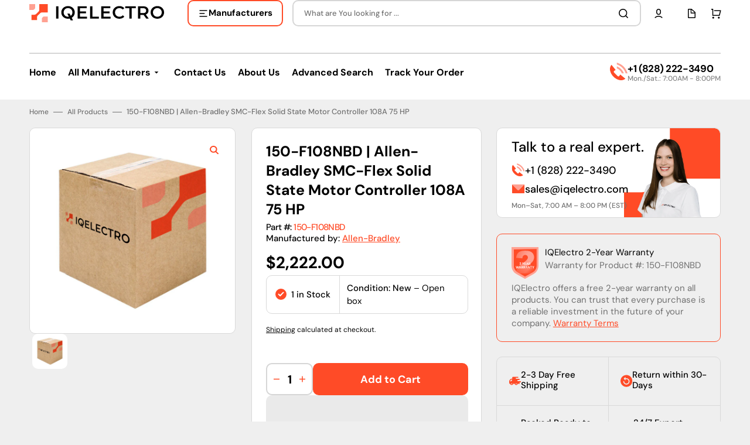

--- FILE ---
content_type: text/html; charset=utf-8
request_url: https://iqelectro.com/products/150-f108nbd-allen-bradley-solid-state-controller
body_size: 100751
content:
<!doctype html>
<html class="no-js" lang="en" data-scheme="light">
  <template id="app-blocks">
    
      <head><!-- BEGIN app block: shopify://apps/judge-me-reviews/blocks/judgeme_core/61ccd3b1-a9f2-4160-9fe9-4fec8413e5d8 --><!-- Start of Judge.me Core -->






<link rel="dns-prefetch" href="https://cdnwidget.judge.me">
<link rel="dns-prefetch" href="https://cdn.judge.me">
<link rel="dns-prefetch" href="https://cdn1.judge.me">
<link rel="dns-prefetch" href="https://api.judge.me">

<script data-cfasync='false' class='jdgm-settings-script'>window.jdgmSettings={"pagination":5,"disable_web_reviews":false,"badge_no_review_text":"No reviews","badge_n_reviews_text":"{{ n }} review/reviews","hide_badge_preview_if_no_reviews":true,"badge_hide_text":false,"enforce_center_preview_badge":false,"widget_title":"Customer Reviews","widget_open_form_text":"Write a review","widget_close_form_text":"Cancel review","widget_refresh_page_text":"Refresh page","widget_summary_text":"Based on {{ number_of_reviews }} review/reviews","widget_no_review_text":"Be the first to write a review","widget_name_field_text":"Display name","widget_verified_name_field_text":"Verified Name (public)","widget_name_placeholder_text":"Display name","widget_required_field_error_text":"This field is required.","widget_email_field_text":"Email address","widget_verified_email_field_text":"Verified Email (private, can not be edited)","widget_email_placeholder_text":"Your email address","widget_email_field_error_text":"Please enter a valid email address.","widget_rating_field_text":"Rating","widget_review_title_field_text":"Review Title","widget_review_title_placeholder_text":"Give your review a title","widget_review_body_field_text":"Review content","widget_review_body_placeholder_text":"Start writing here...","widget_pictures_field_text":"Picture/Video (optional)","widget_submit_review_text":"Submit Review","widget_submit_verified_review_text":"Submit Verified Review","widget_submit_success_msg_with_auto_publish":"Thank you! Please refresh the page in a few moments to see your review. You can remove or edit your review by logging into \u003ca href='https://judge.me/login' target='_blank' rel='nofollow noopener'\u003eJudge.me\u003c/a\u003e","widget_submit_success_msg_no_auto_publish":"Thank you! Your review will be published as soon as it is approved by the shop admin. You can remove or edit your review by logging into \u003ca href='https://judge.me/login' target='_blank' rel='nofollow noopener'\u003eJudge.me\u003c/a\u003e","widget_show_default_reviews_out_of_total_text":"Showing {{ n_reviews_shown }} out of {{ n_reviews }} reviews.","widget_show_all_link_text":"Show all","widget_show_less_link_text":"Show less","widget_author_said_text":"{{ reviewer_name }} said:","widget_days_text":"{{ n }} days ago","widget_weeks_text":"{{ n }} week/weeks ago","widget_months_text":"{{ n }} month/months ago","widget_years_text":"{{ n }} year/years ago","widget_yesterday_text":"Yesterday","widget_today_text":"Today","widget_replied_text":"\u003e\u003e {{ shop_name }} replied:","widget_read_more_text":"Read more","widget_reviewer_name_as_initial":"","widget_rating_filter_color":"#FF4B27","widget_rating_filter_see_all_text":"See all reviews","widget_sorting_most_recent_text":"Most Recent","widget_sorting_highest_rating_text":"Highest Rating","widget_sorting_lowest_rating_text":"Lowest Rating","widget_sorting_with_pictures_text":"Only Pictures","widget_sorting_most_helpful_text":"Most Helpful","widget_open_question_form_text":"Ask a question","widget_reviews_subtab_text":"Reviews","widget_questions_subtab_text":"Questions","widget_question_label_text":"Question","widget_answer_label_text":"Answer","widget_question_placeholder_text":"Write your question here","widget_submit_question_text":"Submit Question","widget_question_submit_success_text":"Thank you for your question! We will notify you once it gets answered.","verified_badge_text":"Verified","verified_badge_bg_color":"","verified_badge_text_color":"","verified_badge_placement":"left-of-reviewer-name","widget_review_max_height":"","widget_hide_border":false,"widget_social_share":false,"widget_thumb":false,"widget_review_location_show":false,"widget_location_format":"","all_reviews_include_out_of_store_products":true,"all_reviews_out_of_store_text":"(out of store)","all_reviews_pagination":100,"all_reviews_product_name_prefix_text":"about","enable_review_pictures":true,"enable_question_anwser":false,"widget_theme":"leex","review_date_format":"mm/dd/yyyy","default_sort_method":"most-recent","widget_product_reviews_subtab_text":"Product Reviews","widget_shop_reviews_subtab_text":"Shop Reviews","widget_other_products_reviews_text":"Reviews for other products","widget_store_reviews_subtab_text":"Store reviews","widget_no_store_reviews_text":"This store hasn't received any reviews yet","widget_web_restriction_product_reviews_text":"This product hasn't received any reviews yet","widget_no_items_text":"No items found","widget_show_more_text":"Show more","widget_write_a_store_review_text":"Write a Store Review","widget_other_languages_heading":"Reviews in Other Languages","widget_translate_review_text":"Translate review to {{ language }}","widget_translating_review_text":"Translating...","widget_show_original_translation_text":"Show original ({{ language }})","widget_translate_review_failed_text":"Review couldn't be translated.","widget_translate_review_retry_text":"Retry","widget_translate_review_try_again_later_text":"Try again later","show_product_url_for_grouped_product":false,"widget_sorting_pictures_first_text":"Pictures First","show_pictures_on_all_rev_page_mobile":false,"show_pictures_on_all_rev_page_desktop":false,"floating_tab_hide_mobile_install_preference":false,"floating_tab_button_name":"★ Reviews","floating_tab_title":"Let customers speak for us","floating_tab_button_color":"","floating_tab_button_background_color":"","floating_tab_url":"","floating_tab_url_enabled":false,"floating_tab_tab_style":"text","all_reviews_text_badge_text":"Customers rate us {{ shop.metafields.judgeme.all_reviews_rating | round: 1 }}/5 based on {{ shop.metafields.judgeme.all_reviews_count }} reviews.","all_reviews_text_badge_text_branded_style":"{{ shop.metafields.judgeme.all_reviews_rating | round: 1 }} out of 5 stars based on {{ shop.metafields.judgeme.all_reviews_count }} reviews","is_all_reviews_text_badge_a_link":false,"show_stars_for_all_reviews_text_badge":false,"all_reviews_text_badge_url":"","all_reviews_text_style":"branded","all_reviews_text_color_style":"judgeme_brand_color","all_reviews_text_color":"#108474","all_reviews_text_show_jm_brand":true,"featured_carousel_show_header":true,"featured_carousel_title":"Let customers speak for us","testimonials_carousel_title":"Customers are saying","videos_carousel_title":"Real customer stories","cards_carousel_title":"Customers are saying","featured_carousel_count_text":"from {{ n }} reviews","featured_carousel_add_link_to_all_reviews_page":false,"featured_carousel_url":"","featured_carousel_show_images":true,"featured_carousel_autoslide_interval":5,"featured_carousel_arrows_on_the_sides":false,"featured_carousel_height":250,"featured_carousel_width":80,"featured_carousel_image_size":0,"featured_carousel_image_height":250,"featured_carousel_arrow_color":"#eeeeee","verified_count_badge_style":"branded","verified_count_badge_orientation":"horizontal","verified_count_badge_color_style":"judgeme_brand_color","verified_count_badge_color":"#108474","is_verified_count_badge_a_link":false,"verified_count_badge_url":"","verified_count_badge_show_jm_brand":true,"widget_rating_preset_default":5,"widget_first_sub_tab":"product-reviews","widget_show_histogram":true,"widget_histogram_use_custom_color":true,"widget_pagination_use_custom_color":true,"widget_star_use_custom_color":false,"widget_verified_badge_use_custom_color":false,"widget_write_review_use_custom_color":false,"picture_reminder_submit_button":"Upload Pictures","enable_review_videos":false,"mute_video_by_default":false,"widget_sorting_videos_first_text":"Videos First","widget_review_pending_text":"Pending","featured_carousel_items_for_large_screen":3,"social_share_options_order":"Facebook,Twitter","remove_microdata_snippet":true,"disable_json_ld":false,"enable_json_ld_products":false,"preview_badge_show_question_text":false,"preview_badge_no_question_text":"No questions","preview_badge_n_question_text":"{{ number_of_questions }} question/questions","qa_badge_show_icon":false,"qa_badge_position":"same-row","remove_judgeme_branding":false,"widget_add_search_bar":false,"widget_search_bar_placeholder":"Search","widget_sorting_verified_only_text":"Verified only","featured_carousel_theme":"default","featured_carousel_show_rating":true,"featured_carousel_show_title":true,"featured_carousel_show_body":true,"featured_carousel_show_date":false,"featured_carousel_show_reviewer":true,"featured_carousel_show_product":false,"featured_carousel_header_background_color":"#108474","featured_carousel_header_text_color":"#ffffff","featured_carousel_name_product_separator":"reviewed","featured_carousel_full_star_background":"#108474","featured_carousel_empty_star_background":"#dadada","featured_carousel_vertical_theme_background":"#f9fafb","featured_carousel_verified_badge_enable":true,"featured_carousel_verified_badge_color":"#108474","featured_carousel_border_style":"round","featured_carousel_review_line_length_limit":3,"featured_carousel_more_reviews_button_text":"Read more reviews","featured_carousel_view_product_button_text":"View product","all_reviews_page_load_reviews_on":"scroll","all_reviews_page_load_more_text":"Load More Reviews","disable_fb_tab_reviews":false,"enable_ajax_cdn_cache":false,"widget_advanced_speed_features":5,"widget_public_name_text":"displayed publicly like","default_reviewer_name":"John Smith","default_reviewer_name_has_non_latin":true,"widget_reviewer_anonymous":"Anonymous","medals_widget_title":"Judge.me Review Medals","medals_widget_background_color":"#f9fafb","medals_widget_position":"footer_all_pages","medals_widget_border_color":"#f9fafb","medals_widget_verified_text_position":"left","medals_widget_use_monochromatic_version":false,"medals_widget_elements_color":"#108474","show_reviewer_avatar":true,"widget_invalid_yt_video_url_error_text":"Not a YouTube video URL","widget_max_length_field_error_text":"Please enter no more than {0} characters.","widget_show_country_flag":false,"widget_show_collected_via_shop_app":true,"widget_verified_by_shop_badge_style":"light","widget_verified_by_shop_text":"Verified by Shop","widget_show_photo_gallery":false,"widget_load_with_code_splitting":true,"widget_ugc_install_preference":false,"widget_ugc_title":"Made by us, Shared by you","widget_ugc_subtitle":"Tag us to see your picture featured in our page","widget_ugc_arrows_color":"#ffffff","widget_ugc_primary_button_text":"Buy Now","widget_ugc_primary_button_background_color":"#108474","widget_ugc_primary_button_text_color":"#ffffff","widget_ugc_primary_button_border_width":"0","widget_ugc_primary_button_border_style":"none","widget_ugc_primary_button_border_color":"#108474","widget_ugc_primary_button_border_radius":"25","widget_ugc_secondary_button_text":"Load More","widget_ugc_secondary_button_background_color":"#ffffff","widget_ugc_secondary_button_text_color":"#108474","widget_ugc_secondary_button_border_width":"2","widget_ugc_secondary_button_border_style":"solid","widget_ugc_secondary_button_border_color":"#108474","widget_ugc_secondary_button_border_radius":"25","widget_ugc_reviews_button_text":"View Reviews","widget_ugc_reviews_button_background_color":"#ffffff","widget_ugc_reviews_button_text_color":"#108474","widget_ugc_reviews_button_border_width":"2","widget_ugc_reviews_button_border_style":"solid","widget_ugc_reviews_button_border_color":"#108474","widget_ugc_reviews_button_border_radius":"25","widget_ugc_reviews_button_link_to":"judgeme-reviews-page","widget_ugc_show_post_date":true,"widget_ugc_max_width":"800","widget_rating_metafield_value_type":true,"widget_primary_color":"#FF4B27","widget_enable_secondary_color":false,"widget_secondary_color":"#edf5f5","widget_summary_average_rating_text":"{{ average_rating }} out of 5","widget_media_grid_title":"Customer photos \u0026 videos","widget_media_grid_see_more_text":"See more","widget_round_style":true,"widget_show_product_medals":true,"widget_verified_by_judgeme_text":"Verified by Judge.me","widget_show_store_medals":true,"widget_verified_by_judgeme_text_in_store_medals":"Verified by Judge.me","widget_media_field_exceed_quantity_message":"Sorry, we can only accept {{ max_media }} for one review.","widget_media_field_exceed_limit_message":"{{ file_name }} is too large, please select a {{ media_type }} less than {{ size_limit }}MB.","widget_review_submitted_text":"Review Submitted!","widget_question_submitted_text":"Question Submitted!","widget_close_form_text_question":"Cancel","widget_write_your_answer_here_text":"Write your answer here","widget_enabled_branded_link":true,"widget_show_collected_by_judgeme":true,"widget_reviewer_name_color":"","widget_write_review_text_color":"","widget_write_review_bg_color":"","widget_collected_by_judgeme_text":"collected by Judge.me","widget_pagination_type":"standard","widget_load_more_text":"Load More","widget_load_more_color":"#FF4B27","widget_full_review_text":"Full Review","widget_read_more_reviews_text":"Read More Reviews","widget_read_questions_text":"Read Questions","widget_questions_and_answers_text":"Questions \u0026 Answers","widget_verified_by_text":"Verified by","widget_verified_text":"Verified","widget_number_of_reviews_text":"{{ number_of_reviews }} reviews","widget_back_button_text":"Back","widget_next_button_text":"Next","widget_custom_forms_filter_button":"Filters","custom_forms_style":"horizontal","widget_show_review_information":false,"how_reviews_are_collected":"How reviews are collected?","widget_show_review_keywords":false,"widget_gdpr_statement":"How we use your data: We'll only contact you about the review you left, and only if necessary. By submitting your review, you agree to Judge.me's \u003ca href='https://judge.me/terms' target='_blank' rel='nofollow noopener'\u003eterms\u003c/a\u003e, \u003ca href='https://judge.me/privacy' target='_blank' rel='nofollow noopener'\u003eprivacy\u003c/a\u003e and \u003ca href='https://judge.me/content-policy' target='_blank' rel='nofollow noopener'\u003econtent\u003c/a\u003e policies.","widget_multilingual_sorting_enabled":false,"widget_translate_review_content_enabled":false,"widget_translate_review_content_method":"manual","popup_widget_review_selection":"automatically_with_pictures","popup_widget_round_border_style":true,"popup_widget_show_title":true,"popup_widget_show_body":true,"popup_widget_show_reviewer":false,"popup_widget_show_product":true,"popup_widget_show_pictures":true,"popup_widget_use_review_picture":true,"popup_widget_show_on_home_page":true,"popup_widget_show_on_product_page":true,"popup_widget_show_on_collection_page":true,"popup_widget_show_on_cart_page":true,"popup_widget_position":"bottom_left","popup_widget_first_review_delay":5,"popup_widget_duration":5,"popup_widget_interval":5,"popup_widget_review_count":5,"popup_widget_hide_on_mobile":true,"review_snippet_widget_round_border_style":true,"review_snippet_widget_card_color":"#FFFFFF","review_snippet_widget_slider_arrows_background_color":"#FFFFFF","review_snippet_widget_slider_arrows_color":"#000000","review_snippet_widget_star_color":"#108474","show_product_variant":false,"all_reviews_product_variant_label_text":"Variant: ","widget_show_verified_branding":true,"widget_ai_summary_title":"Customers say","widget_ai_summary_disclaimer":"AI-powered review summary based on recent customer reviews","widget_show_ai_summary":false,"widget_show_ai_summary_bg":false,"widget_show_review_title_input":true,"redirect_reviewers_invited_via_email":"review_widget","request_store_review_after_product_review":false,"request_review_other_products_in_order":false,"review_form_color_scheme":"default","review_form_corner_style":"square","review_form_star_color":{},"review_form_text_color":"#333333","review_form_background_color":"#ffffff","review_form_field_background_color":"#fafafa","review_form_button_color":{},"review_form_button_text_color":"#ffffff","review_form_modal_overlay_color":"#000000","review_content_screen_title_text":"How would you rate this product?","review_content_introduction_text":"We would love it if you would share a bit about your experience.","store_review_form_title_text":"How would you rate this store?","store_review_form_introduction_text":"We would love it if you would share a bit about your experience.","show_review_guidance_text":true,"one_star_review_guidance_text":"Poor","five_star_review_guidance_text":"Great","customer_information_screen_title_text":"About you","customer_information_introduction_text":"Please tell us more about you.","custom_questions_screen_title_text":"Your experience in more detail","custom_questions_introduction_text":"Here are a few questions to help us understand more about your experience.","review_submitted_screen_title_text":"Thanks for your review!","review_submitted_screen_thank_you_text":"We are processing it and it will appear on the store soon.","review_submitted_screen_email_verification_text":"Please confirm your email by clicking the link we just sent you. This helps us keep reviews authentic.","review_submitted_request_store_review_text":"Would you like to share your experience of shopping with us?","review_submitted_review_other_products_text":"Would you like to review these products?","store_review_screen_title_text":"Would you like to share your experience of shopping with us?","store_review_introduction_text":"We value your feedback and use it to improve. Please share any thoughts or suggestions you have.","reviewer_media_screen_title_picture_text":"Share a picture","reviewer_media_introduction_picture_text":"Upload a photo to support your review.","reviewer_media_screen_title_video_text":"Share a video","reviewer_media_introduction_video_text":"Upload a video to support your review.","reviewer_media_screen_title_picture_or_video_text":"Share a picture or video","reviewer_media_introduction_picture_or_video_text":"Upload a photo or video to support your review.","reviewer_media_youtube_url_text":"Paste your Youtube URL here","advanced_settings_next_step_button_text":"Next","advanced_settings_close_review_button_text":"Close","modal_write_review_flow":false,"write_review_flow_required_text":"Required","write_review_flow_privacy_message_text":"We respect your privacy.","write_review_flow_anonymous_text":"Post review as anonymous","write_review_flow_visibility_text":"This won't be visible to other customers.","write_review_flow_multiple_selection_help_text":"Select as many as you like","write_review_flow_single_selection_help_text":"Select one option","write_review_flow_required_field_error_text":"This field is required","write_review_flow_invalid_email_error_text":"Please enter a valid email address","write_review_flow_max_length_error_text":"Max. {{ max_length }} characters.","write_review_flow_media_upload_text":"\u003cb\u003eClick to upload\u003c/b\u003e or drag and drop","write_review_flow_gdpr_statement":"We'll only contact you about your review if necessary. By submitting your review, you agree to our \u003ca href='https://judge.me/terms' target='_blank' rel='nofollow noopener'\u003eterms and conditions\u003c/a\u003e and \u003ca href='https://judge.me/privacy' target='_blank' rel='nofollow noopener'\u003eprivacy policy\u003c/a\u003e.","rating_only_reviews_enabled":false,"show_negative_reviews_help_screen":false,"new_review_flow_help_screen_rating_threshold":3,"negative_review_resolution_screen_title_text":"Tell us more","negative_review_resolution_text":"Your experience matters to us. If there were issues with your purchase, we're here to help. Feel free to reach out to us, we'd love the opportunity to make things right.","negative_review_resolution_button_text":"Contact us","negative_review_resolution_proceed_with_review_text":"Leave a review","negative_review_resolution_subject":"Issue with purchase from {{ shop_name }}.{{ order_name }}","preview_badge_collection_page_install_status":false,"widget_review_custom_css":"","preview_badge_custom_css":"","preview_badge_stars_count":"5-stars","featured_carousel_custom_css":"","floating_tab_custom_css":"","all_reviews_widget_custom_css":"","medals_widget_custom_css":"","verified_badge_custom_css":"","all_reviews_text_custom_css":"","transparency_badges_collected_via_store_invite":false,"transparency_badges_from_another_provider":false,"transparency_badges_collected_from_store_visitor":false,"transparency_badges_collected_by_verified_review_provider":false,"transparency_badges_earned_reward":false,"transparency_badges_collected_via_store_invite_text":"Review collected via store invitation","transparency_badges_from_another_provider_text":"Review collected from another provider","transparency_badges_collected_from_store_visitor_text":"Review collected from a store visitor","transparency_badges_written_in_google_text":"Review written in Google","transparency_badges_written_in_etsy_text":"Review written in Etsy","transparency_badges_written_in_shop_app_text":"Review written in Shop App","transparency_badges_earned_reward_text":"Review earned a reward for future purchase","product_review_widget_per_page":10,"widget_store_review_label_text":"Review about the store","checkout_comment_extension_title_on_product_page":"Customer Comments","checkout_comment_extension_num_latest_comment_show":5,"checkout_comment_extension_format":"name_and_timestamp","checkout_comment_customer_name":"last_initial","checkout_comment_comment_notification":true,"preview_badge_collection_page_install_preference":false,"preview_badge_home_page_install_preference":false,"preview_badge_product_page_install_preference":false,"review_widget_install_preference":"","review_carousel_install_preference":false,"floating_reviews_tab_install_preference":"none","verified_reviews_count_badge_install_preference":false,"all_reviews_text_install_preference":false,"review_widget_best_location":false,"judgeme_medals_install_preference":false,"review_widget_revamp_enabled":false,"review_widget_qna_enabled":false,"review_widget_header_theme":"minimal","review_widget_widget_title_enabled":true,"review_widget_header_text_size":"medium","review_widget_header_text_weight":"regular","review_widget_average_rating_style":"compact","review_widget_bar_chart_enabled":true,"review_widget_bar_chart_type":"numbers","review_widget_bar_chart_style":"standard","review_widget_expanded_media_gallery_enabled":false,"review_widget_reviews_section_theme":"standard","review_widget_image_style":"thumbnails","review_widget_review_image_ratio":"square","review_widget_stars_size":"medium","review_widget_verified_badge":"standard_text","review_widget_review_title_text_size":"medium","review_widget_review_text_size":"medium","review_widget_review_text_length":"medium","review_widget_number_of_columns_desktop":3,"review_widget_carousel_transition_speed":5,"review_widget_custom_questions_answers_display":"always","review_widget_button_text_color":"#FFFFFF","review_widget_text_color":"#000000","review_widget_lighter_text_color":"#7B7B7B","review_widget_corner_styling":"soft","review_widget_review_word_singular":"review","review_widget_review_word_plural":"reviews","review_widget_voting_label":"Helpful?","review_widget_shop_reply_label":"Reply from {{ shop_name }}:","review_widget_filters_title":"Filters","qna_widget_question_word_singular":"Question","qna_widget_question_word_plural":"Questions","qna_widget_answer_reply_label":"Answer from {{ answerer_name }}:","qna_content_screen_title_text":"Ask a question about this product","qna_widget_question_required_field_error_text":"Please enter your question.","qna_widget_flow_gdpr_statement":"We'll only contact you about your question if necessary. By submitting your question, you agree to our \u003ca href='https://judge.me/terms' target='_blank' rel='nofollow noopener'\u003eterms and conditions\u003c/a\u003e and \u003ca href='https://judge.me/privacy' target='_blank' rel='nofollow noopener'\u003eprivacy policy\u003c/a\u003e.","qna_widget_question_submitted_text":"Thanks for your question!","qna_widget_close_form_text_question":"Close","qna_widget_question_submit_success_text":"We’ll notify you by email when your question is answered.","all_reviews_widget_v2025_enabled":false,"all_reviews_widget_v2025_header_theme":"default","all_reviews_widget_v2025_widget_title_enabled":true,"all_reviews_widget_v2025_header_text_size":"medium","all_reviews_widget_v2025_header_text_weight":"regular","all_reviews_widget_v2025_average_rating_style":"compact","all_reviews_widget_v2025_bar_chart_enabled":true,"all_reviews_widget_v2025_bar_chart_type":"numbers","all_reviews_widget_v2025_bar_chart_style":"standard","all_reviews_widget_v2025_expanded_media_gallery_enabled":false,"all_reviews_widget_v2025_show_store_medals":true,"all_reviews_widget_v2025_show_photo_gallery":true,"all_reviews_widget_v2025_show_review_keywords":false,"all_reviews_widget_v2025_show_ai_summary":false,"all_reviews_widget_v2025_show_ai_summary_bg":false,"all_reviews_widget_v2025_add_search_bar":false,"all_reviews_widget_v2025_default_sort_method":"most-recent","all_reviews_widget_v2025_reviews_per_page":10,"all_reviews_widget_v2025_reviews_section_theme":"default","all_reviews_widget_v2025_image_style":"thumbnails","all_reviews_widget_v2025_review_image_ratio":"square","all_reviews_widget_v2025_stars_size":"medium","all_reviews_widget_v2025_verified_badge":"bold_badge","all_reviews_widget_v2025_review_title_text_size":"medium","all_reviews_widget_v2025_review_text_size":"medium","all_reviews_widget_v2025_review_text_length":"medium","all_reviews_widget_v2025_number_of_columns_desktop":3,"all_reviews_widget_v2025_carousel_transition_speed":5,"all_reviews_widget_v2025_custom_questions_answers_display":"always","all_reviews_widget_v2025_show_product_variant":false,"all_reviews_widget_v2025_show_reviewer_avatar":true,"all_reviews_widget_v2025_reviewer_name_as_initial":"","all_reviews_widget_v2025_review_location_show":false,"all_reviews_widget_v2025_location_format":"","all_reviews_widget_v2025_show_country_flag":false,"all_reviews_widget_v2025_verified_by_shop_badge_style":"light","all_reviews_widget_v2025_social_share":false,"all_reviews_widget_v2025_social_share_options_order":"Facebook,Twitter,LinkedIn,Pinterest","all_reviews_widget_v2025_pagination_type":"standard","all_reviews_widget_v2025_button_text_color":"#FFFFFF","all_reviews_widget_v2025_text_color":"#000000","all_reviews_widget_v2025_lighter_text_color":"#7B7B7B","all_reviews_widget_v2025_corner_styling":"soft","all_reviews_widget_v2025_title":"Customer reviews","all_reviews_widget_v2025_ai_summary_title":"Customers say about this store","all_reviews_widget_v2025_no_review_text":"Be the first to write a review","platform":"shopify","branding_url":"https://app.judge.me/reviews/stores/iqelectro.com","branding_text":"Powered by Judge.me","locale":"en","reply_name":"IQElectro","widget_version":"3.0","footer":true,"autopublish":true,"review_dates":true,"enable_custom_form":false,"shop_use_review_site":true,"shop_locale":"en","enable_multi_locales_translations":true,"show_review_title_input":true,"review_verification_email_status":"always","can_be_branded":false,"reply_name_text":"IQElectro"};</script> <style class='jdgm-settings-style'>.jdgm-xx{left:0}:root{--jdgm-primary-color: #FF4B27;--jdgm-secondary-color: rgba(255,75,39,0.1);--jdgm-star-color: #FF4B27;--jdgm-write-review-text-color: white;--jdgm-write-review-bg-color: #FF4B27;--jdgm-paginate-color: #FF4B27;--jdgm-border-radius: 10;--jdgm-reviewer-name-color: #FF4B27}.jdgm-histogram__bar-content{background-color:#FF4B27}.jdgm-rev[data-verified-buyer=true] .jdgm-rev__icon.jdgm-rev__icon:after,.jdgm-rev__buyer-badge.jdgm-rev__buyer-badge{color:white;background-color:#FF4B27}.jdgm-review-widget--small .jdgm-gallery.jdgm-gallery .jdgm-gallery__thumbnail-link:nth-child(8) .jdgm-gallery__thumbnail-wrapper.jdgm-gallery__thumbnail-wrapper:before{content:"See more"}@media only screen and (min-width: 768px){.jdgm-gallery.jdgm-gallery .jdgm-gallery__thumbnail-link:nth-child(8) .jdgm-gallery__thumbnail-wrapper.jdgm-gallery__thumbnail-wrapper:before{content:"See more"}}.jdgm-prev-badge[data-average-rating='0.00']{display:none !important}.jdgm-author-all-initials{display:none !important}.jdgm-author-last-initial{display:none !important}.jdgm-rev-widg__title{visibility:hidden}.jdgm-rev-widg__summary-text{visibility:hidden}.jdgm-prev-badge__text{visibility:hidden}.jdgm-rev__prod-link-prefix:before{content:'about'}.jdgm-rev__variant-label:before{content:'Variant: '}.jdgm-rev__out-of-store-text:before{content:'(out of store)'}@media only screen and (min-width: 768px){.jdgm-rev__pics .jdgm-rev_all-rev-page-picture-separator,.jdgm-rev__pics .jdgm-rev__product-picture{display:none}}@media only screen and (max-width: 768px){.jdgm-rev__pics .jdgm-rev_all-rev-page-picture-separator,.jdgm-rev__pics .jdgm-rev__product-picture{display:none}}.jdgm-preview-badge[data-template="product"]{display:none !important}.jdgm-preview-badge[data-template="collection"]{display:none !important}.jdgm-preview-badge[data-template="index"]{display:none !important}.jdgm-review-widget[data-from-snippet="true"]{display:none !important}.jdgm-verified-count-badget[data-from-snippet="true"]{display:none !important}.jdgm-carousel-wrapper[data-from-snippet="true"]{display:none !important}.jdgm-all-reviews-text[data-from-snippet="true"]{display:none !important}.jdgm-medals-section[data-from-snippet="true"]{display:none !important}.jdgm-ugc-media-wrapper[data-from-snippet="true"]{display:none !important}.jdgm-rev__transparency-badge[data-badge-type="review_collected_via_store_invitation"]{display:none !important}.jdgm-rev__transparency-badge[data-badge-type="review_collected_from_another_provider"]{display:none !important}.jdgm-rev__transparency-badge[data-badge-type="review_collected_from_store_visitor"]{display:none !important}.jdgm-rev__transparency-badge[data-badge-type="review_written_in_etsy"]{display:none !important}.jdgm-rev__transparency-badge[data-badge-type="review_written_in_google_business"]{display:none !important}.jdgm-rev__transparency-badge[data-badge-type="review_written_in_shop_app"]{display:none !important}.jdgm-rev__transparency-badge[data-badge-type="review_earned_for_future_purchase"]{display:none !important}.jdgm-review-snippet-widget .jdgm-rev-snippet-widget__cards-container .jdgm-rev-snippet-card{border-radius:8px;background:#fff}.jdgm-review-snippet-widget .jdgm-rev-snippet-widget__cards-container .jdgm-rev-snippet-card__rev-rating .jdgm-star{color:#108474}.jdgm-review-snippet-widget .jdgm-rev-snippet-widget__prev-btn,.jdgm-review-snippet-widget .jdgm-rev-snippet-widget__next-btn{border-radius:50%;background:#fff}.jdgm-review-snippet-widget .jdgm-rev-snippet-widget__prev-btn>svg,.jdgm-review-snippet-widget .jdgm-rev-snippet-widget__next-btn>svg{fill:#000}.jdgm-full-rev-modal.rev-snippet-widget .jm-mfp-container .jm-mfp-content,.jdgm-full-rev-modal.rev-snippet-widget .jm-mfp-container .jdgm-full-rev__icon,.jdgm-full-rev-modal.rev-snippet-widget .jm-mfp-container .jdgm-full-rev__pic-img,.jdgm-full-rev-modal.rev-snippet-widget .jm-mfp-container .jdgm-full-rev__reply{border-radius:8px}.jdgm-full-rev-modal.rev-snippet-widget .jm-mfp-container .jdgm-full-rev[data-verified-buyer="true"] .jdgm-full-rev__icon::after{border-radius:8px}.jdgm-full-rev-modal.rev-snippet-widget .jm-mfp-container .jdgm-full-rev .jdgm-rev__buyer-badge{border-radius:calc( 8px / 2 )}.jdgm-full-rev-modal.rev-snippet-widget .jm-mfp-container .jdgm-full-rev .jdgm-full-rev__replier::before{content:'IQElectro'}.jdgm-full-rev-modal.rev-snippet-widget .jm-mfp-container .jdgm-full-rev .jdgm-full-rev__product-button{border-radius:calc( 8px * 6 )}
</style> <style class='jdgm-settings-style'></style> <script data-cfasync="false" type="text/javascript" async src="https://cdnwidget.judge.me/shopify_v2/leex.js" id="judgeme_widget_leex_js"></script>
<link id="judgeme_widget_leex_css" rel="stylesheet" type="text/css" media="nope!" onload="this.media='all'" href="https://cdnwidget.judge.me/widget_v3/theme/leex.css">

  
  
  
  <style class='jdgm-miracle-styles'>
  @-webkit-keyframes jdgm-spin{0%{-webkit-transform:rotate(0deg);-ms-transform:rotate(0deg);transform:rotate(0deg)}100%{-webkit-transform:rotate(359deg);-ms-transform:rotate(359deg);transform:rotate(359deg)}}@keyframes jdgm-spin{0%{-webkit-transform:rotate(0deg);-ms-transform:rotate(0deg);transform:rotate(0deg)}100%{-webkit-transform:rotate(359deg);-ms-transform:rotate(359deg);transform:rotate(359deg)}}@font-face{font-family:'JudgemeStar';src:url("[data-uri]") format("woff");font-weight:normal;font-style:normal}.jdgm-star{font-family:'JudgemeStar';display:inline !important;text-decoration:none !important;padding:0 4px 0 0 !important;margin:0 !important;font-weight:bold;opacity:1;-webkit-font-smoothing:antialiased;-moz-osx-font-smoothing:grayscale}.jdgm-star:hover{opacity:1}.jdgm-star:last-of-type{padding:0 !important}.jdgm-star.jdgm--on:before{content:"\e000"}.jdgm-star.jdgm--off:before{content:"\e001"}.jdgm-star.jdgm--half:before{content:"\e002"}.jdgm-widget *{margin:0;line-height:1.4;-webkit-box-sizing:border-box;-moz-box-sizing:border-box;box-sizing:border-box;-webkit-overflow-scrolling:touch}.jdgm-hidden{display:none !important;visibility:hidden !important}.jdgm-temp-hidden{display:none}.jdgm-spinner{width:40px;height:40px;margin:auto;border-radius:50%;border-top:2px solid #eee;border-right:2px solid #eee;border-bottom:2px solid #eee;border-left:2px solid #ccc;-webkit-animation:jdgm-spin 0.8s infinite linear;animation:jdgm-spin 0.8s infinite linear}.jdgm-prev-badge{display:block !important}

</style>


  
  
   


<script data-cfasync='false' class='jdgm-script'>
!function(e){window.jdgm=window.jdgm||{},jdgm.CDN_HOST="https://cdnwidget.judge.me/",jdgm.CDN_HOST_ALT="https://cdn2.judge.me/cdn/widget_frontend/",jdgm.API_HOST="https://api.judge.me/",jdgm.CDN_BASE_URL="https://cdn.shopify.com/extensions/019bd8d1-7316-7084-ad16-a5cae1fbcea4/judgeme-extensions-298/assets/",
jdgm.docReady=function(d){(e.attachEvent?"complete"===e.readyState:"loading"!==e.readyState)?
setTimeout(d,0):e.addEventListener("DOMContentLoaded",d)},jdgm.loadCSS=function(d,t,o,a){
!o&&jdgm.loadCSS.requestedUrls.indexOf(d)>=0||(jdgm.loadCSS.requestedUrls.push(d),
(a=e.createElement("link")).rel="stylesheet",a.class="jdgm-stylesheet",a.media="nope!",
a.href=d,a.onload=function(){this.media="all",t&&setTimeout(t)},e.body.appendChild(a))},
jdgm.loadCSS.requestedUrls=[],jdgm.loadJS=function(e,d){var t=new XMLHttpRequest;
t.onreadystatechange=function(){4===t.readyState&&(Function(t.response)(),d&&d(t.response))},
t.open("GET",e),t.onerror=function(){if(e.indexOf(jdgm.CDN_HOST)===0&&jdgm.CDN_HOST_ALT!==jdgm.CDN_HOST){var f=e.replace(jdgm.CDN_HOST,jdgm.CDN_HOST_ALT);jdgm.loadJS(f,d)}},t.send()},jdgm.docReady((function(){(window.jdgmLoadCSS||e.querySelectorAll(
".jdgm-widget, .jdgm-all-reviews-page").length>0)&&(jdgmSettings.widget_load_with_code_splitting?
parseFloat(jdgmSettings.widget_version)>=3?jdgm.loadCSS(jdgm.CDN_HOST+"widget_v3/base.css"):
jdgm.loadCSS(jdgm.CDN_HOST+"widget/base.css"):jdgm.loadCSS(jdgm.CDN_HOST+"shopify_v2.css"),
jdgm.loadJS(jdgm.CDN_HOST+"loa"+"der.js"))}))}(document);
</script>
<noscript><link rel="stylesheet" type="text/css" media="all" href="https://cdnwidget.judge.me/shopify_v2.css"></noscript>

<!-- BEGIN app snippet: theme_fix_tags --><script>
  (function() {
    var jdgmThemeFixes = {"177257054506":{"html":"","css":"div#shopify-block-judge_me_reviews_review_widget_k7jgEV {\n    background: white !important;\n}","js":""},"177474535722":{"html":"","css":"","js":"const observer78 = new MutationObserver(() =\u003e {\nsetTimeout(function(){ \njdgm.$('.jdgm-rev-widg__reviews').masonry('layout');\n}, 400);\n});\nobserver78.observe(document.documentElement, { childList: true, subtree: true });"}};
    if (!jdgmThemeFixes) return;
    var thisThemeFix = jdgmThemeFixes[Shopify.theme.id];
    if (!thisThemeFix) return;

    if (thisThemeFix.html) {
      document.addEventListener("DOMContentLoaded", function() {
        var htmlDiv = document.createElement('div');
        htmlDiv.classList.add('jdgm-theme-fix-html');
        htmlDiv.innerHTML = thisThemeFix.html;
        document.body.append(htmlDiv);
      });
    };

    if (thisThemeFix.css) {
      var styleTag = document.createElement('style');
      styleTag.classList.add('jdgm-theme-fix-style');
      styleTag.innerHTML = thisThemeFix.css;
      document.head.append(styleTag);
    };

    if (thisThemeFix.js) {
      var scriptTag = document.createElement('script');
      scriptTag.classList.add('jdgm-theme-fix-script');
      scriptTag.innerHTML = thisThemeFix.js;
      document.head.append(scriptTag);
    };
  })();
</script>
<!-- END app snippet -->
<!-- End of Judge.me Core -->



<!-- END app block --><!-- BEGIN app block: shopify://apps/powerful-form-builder/blocks/app-embed/e4bcb1eb-35b2-42e6-bc37-bfe0e1542c9d --><script type="text/javascript" hs-ignore data-cookieconsent="ignore">
  var Globo = Globo || {};
  var globoFormbuilderRecaptchaInit = function(){};
  var globoFormbuilderHcaptchaInit = function(){};
  window.Globo.FormBuilder = window.Globo.FormBuilder || {};
  window.Globo.FormBuilder.shop = {"configuration":{"money_format":"${{amount}}"},"pricing":{"features":{"bulkOrderForm":true,"cartForm":true,"fileUpload":30,"removeCopyright":true,"restrictedEmailDomains":false,"metrics":true}},"settings":{"copyright":"Powered by <a href=\"https://globosoftware.net\" target=\"_blank\">Globo</a> <a href=\"https://apps.shopify.com/form-builder-contact-form\" target=\"_blank\">Form</a>","hideWaterMark":false,"reCaptcha":{"recaptchaType":"v2","siteKey":false,"languageCode":"en"},"hCaptcha":{"siteKey":false},"scrollTop":false,"customCssCode":"","customCssEnabled":false,"additionalColumns":[]},"encryption_form_id":1,"url":"https://app.powerfulform.com/","CDN_URL":"https://dxo9oalx9qc1s.cloudfront.net","app_id":"1783207"};

  if(window.Globo.FormBuilder.shop.settings.customCssEnabled && window.Globo.FormBuilder.shop.settings.customCssCode){
    const customStyle = document.createElement('style');
    customStyle.type = 'text/css';
    customStyle.innerHTML = window.Globo.FormBuilder.shop.settings.customCssCode;
    document.head.appendChild(customStyle);
  }

  window.Globo.FormBuilder.forms = [];
    
      
      
      
      window.Globo.FormBuilder.forms[27998] = {"27998":{"elements":[{"id":"group-1","type":"group","label":{"en":"Cancel order"},"description":{"en":"To cancel your order, enter the details  you used when placing your order."},"elements":[{"id":"text","type":"text","label":"Your Name","placeholder":"Your Name","description":null,"hideLabel":false,"required":true,"columnWidth":50},{"id":"email","type":"email","label":"Email","placeholder":"Email","description":null,"hideLabel":false,"required":true,"columnWidth":50,"conditionalField":false},{"id":"text-1","type":"text","label":{"en":"Order number"},"placeholder":{"en":"#IQE1006"},"description":{"en":"Please provide the order number you received upon placing your order on the website."},"limitCharacters":false,"characters":100,"hideLabel":false,"keepPositionLabel":false,"columnWidth":50,"displayType":"show","displayDisjunctive":false,"conditionalField":false,"required":true},{"id":"select-1","type":"select","label":{"en":"Select a reason"},"placeholder":"Please select","options":[{"label":{"en":"Ordered the wrong product"},"value":"Ordered the wrong product"},{"label":{"en":"Not happy with the price"},"value":"Not happy with the price"},{"label":{"en":"Found the price below"},"value":"Found the price below"},{"label":{"en":"No longer needed"},"value":"No longer needed"}],"defaultOption":"","description":"","hideLabel":false,"keepPositionLabel":false,"columnWidth":50,"displayType":"show","displayDisjunctive":false,"conditionalField":false,"required":true}],"inputIcon":null}],"errorMessage":{"required":"Please fill in field","invalid":"Invalid","invalidEmail":"Invalid email","invalidURL":"Invalid URL","fileSizeLimit":"File size limit exceeded","fileNotAllowed":"File extension not allowed","requiredCaptcha":"Please, enter the captcha"},"appearance":{"layout":"boxed","width":"800","style":"classic","mainColor":"rgba(255,75,39,1)","floatingIcon":"\u003csvg aria-hidden=\"true\" focusable=\"false\" data-prefix=\"far\" data-icon=\"envelope\" class=\"svg-inline--fa fa-envelope fa-w-16\" role=\"img\" xmlns=\"http:\/\/www.w3.org\/2000\/svg\" viewBox=\"0 0 512 512\"\u003e\u003cpath fill=\"currentColor\" d=\"M464 64H48C21.49 64 0 85.49 0 112v288c0 26.51 21.49 48 48 48h416c26.51 0 48-21.49 48-48V112c0-26.51-21.49-48-48-48zm0 48v40.805c-22.422 18.259-58.168 46.651-134.587 106.49-16.841 13.247-50.201 45.072-73.413 44.701-23.208.375-56.579-31.459-73.413-44.701C106.18 199.465 70.425 171.067 48 152.805V112h416zM48 400V214.398c22.914 18.251 55.409 43.862 104.938 82.646 21.857 17.205 60.134 55.186 103.062 54.955 42.717.231 80.509-37.199 103.053-54.947 49.528-38.783 82.032-64.401 104.947-82.653V400H48z\"\u003e\u003c\/path\u003e\u003c\/svg\u003e","floatingText":null,"displayOnAllPage":false,"formType":"normalForm","background":"color","backgroundColor":"rgba(255,255,255,1)","descriptionColor":"#6c757d","headingColor":"#000","labelColor":"#000","optionColor":"#000","paragraphBackground":"#fff","paragraphColor":"#000","font":{"family":"DM Sans","variant":"500"}},"afterSubmit":{"action":"clearForm","message":{"en":"\u003cp\u003eWe have received and approved your request to cancel your order. \u003c\/p\u003e\u003cp\u003e\u003cbr\u003e\u003c\/p\u003e\u003cp\u003eKindly await a response via the email address you provided during the order placement process on our website. Thank you for your patience.\u003c\/p\u003e\u003cp\u003e\u003cbr\u003e\u003c\/p\u003e"},"redirectUrl":null},"footer":{"description":null,"previousText":"Previous","nextText":"Next","submitText":"Submit","submitAlignment":"left"},"header":{"active":true,"title":{"en":"Cancel order"},"description":{"en":"\u003cp\u003eTo cancel your order, enter the details you used when placing your order.\u003c\/p\u003e"},"headerAlignment":"left"},"isStepByStepForm":true,"publish":{"requiredLogin":false,"requiredLoginMessage":"Please \u003ca href='\/account\/login' title='login'\u003elogin\u003c\/a\u003e to continue","publishType":"embedCode","selectTime":"forever","setCookie":"1","setCookieHours":"1","setCookieWeeks":"1"},"reCaptcha":{"enable":false,"note":"Please make sure that you have set Google reCaptcha v2 Site key and Secret key in \u003ca href=\"\/admin\/settings\"\u003eSettings\u003c\/a\u003e"},"html":"\n\u003cdiv class=\"globo-form boxed-form globo-form-id-27998\" data-locale=\"en\" \u003e\n\n\u003cstyle\u003e\n\n\n    \n        \n        @import url('https:\/\/fonts.googleapis.com\/css?family=DM+Sans:ital,wght@0,500');\n    \n\n\n.globo-form-id-27998 .globo-form-app{\n    max-width: 800px;\n    width: -webkit-fill-available;\n    \n    background-color: rgba(255,255,255,1);\n    \n    \n}\n\n.globo-form-id-27998 .globo-form-app .globo-heading{\n    color: #000\n}\n\n\n.globo-form-id-27998 .globo-form-app .header {\n    text-align:left;\n}\n\n\n.globo-form-id-27998 .globo-form-app .globo-description,\n.globo-form-id-27998 .globo-form-app .header .globo-description{\n    color: #6c757d\n}\n.globo-form-id-27998 .globo-form-app .globo-label,\n.globo-form-id-27998 .globo-form-app .globo-form-control label.globo-label,\n.globo-form-id-27998 .globo-form-app .globo-form-control label.globo-label span.label-content{\n    color: #000;\n    text-align: left !important;\n}\n.globo-form-id-27998 .globo-form-app .globo-label.globo-position-label{\n    height: 20px !important;\n}\n.globo-form-id-27998 .globo-form-app .globo-form-control .help-text.globo-description,\n.globo-form-id-27998 .globo-form-app .globo-form-control span.globo-description{\n    color: #6c757d\n}\n.globo-form-id-27998 .globo-form-app .globo-form-control .checkbox-wrapper .globo-option,\n.globo-form-id-27998 .globo-form-app .globo-form-control .radio-wrapper .globo-option\n{\n    color: #000\n}\n.globo-form-id-27998 .globo-form-app .footer,\n.globo-form-id-27998 .globo-form-app .gfb__footer{\n    text-align:left;\n}\n.globo-form-id-27998 .globo-form-app .footer button,\n.globo-form-id-27998 .globo-form-app .gfb__footer button{\n    border:1px solid rgba(255,75,39,1);\n    \n}\n.globo-form-id-27998 .globo-form-app .footer button.submit,\n.globo-form-id-27998 .globo-form-app .gfb__footer button.submit\n.globo-form-id-27998 .globo-form-app .footer button.checkout,\n.globo-form-id-27998 .globo-form-app .gfb__footer button.checkout,\n.globo-form-id-27998 .globo-form-app .footer button.action.loading .spinner,\n.globo-form-id-27998 .globo-form-app .gfb__footer button.action.loading .spinner{\n    background-color: rgba(255,75,39,1);\n    color : #ffffff;\n}\n.globo-form-id-27998 .globo-form-app .globo-form-control .star-rating\u003efieldset:not(:checked)\u003elabel:before {\n    content: url('data:image\/svg+xml; utf8, \u003csvg aria-hidden=\"true\" focusable=\"false\" data-prefix=\"far\" data-icon=\"star\" class=\"svg-inline--fa fa-star fa-w-18\" role=\"img\" xmlns=\"http:\/\/www.w3.org\/2000\/svg\" viewBox=\"0 0 576 512\"\u003e\u003cpath fill=\"rgba(255,75,39,1)\" d=\"M528.1 171.5L382 150.2 316.7 17.8c-11.7-23.6-45.6-23.9-57.4 0L194 150.2 47.9 171.5c-26.2 3.8-36.7 36.1-17.7 54.6l105.7 103-25 145.5c-4.5 26.3 23.2 46 46.4 33.7L288 439.6l130.7 68.7c23.2 12.2 50.9-7.4 46.4-33.7l-25-145.5 105.7-103c19-18.5 8.5-50.8-17.7-54.6zM388.6 312.3l23.7 138.4L288 385.4l-124.3 65.3 23.7-138.4-100.6-98 139-20.2 62.2-126 62.2 126 139 20.2-100.6 98z\"\u003e\u003c\/path\u003e\u003c\/svg\u003e');\n}\n.globo-form-id-27998 .globo-form-app .globo-form-control .star-rating\u003efieldset\u003einput:checked ~ label:before {\n    content: url('data:image\/svg+xml; utf8, \u003csvg aria-hidden=\"true\" focusable=\"false\" data-prefix=\"fas\" data-icon=\"star\" class=\"svg-inline--fa fa-star fa-w-18\" role=\"img\" xmlns=\"http:\/\/www.w3.org\/2000\/svg\" viewBox=\"0 0 576 512\"\u003e\u003cpath fill=\"rgba(255,75,39,1)\" d=\"M259.3 17.8L194 150.2 47.9 171.5c-26.2 3.8-36.7 36.1-17.7 54.6l105.7 103-25 145.5c-4.5 26.3 23.2 46 46.4 33.7L288 439.6l130.7 68.7c23.2 12.2 50.9-7.4 46.4-33.7l-25-145.5 105.7-103c19-18.5 8.5-50.8-17.7-54.6L382 150.2 316.7 17.8c-11.7-23.6-45.6-23.9-57.4 0z\"\u003e\u003c\/path\u003e\u003c\/svg\u003e');\n}\n.globo-form-id-27998 .globo-form-app .globo-form-control .star-rating\u003efieldset:not(:checked)\u003elabel:hover:before,\n.globo-form-id-27998 .globo-form-app .globo-form-control .star-rating\u003efieldset:not(:checked)\u003elabel:hover ~ label:before{\n    content : url('data:image\/svg+xml; utf8, \u003csvg aria-hidden=\"true\" focusable=\"false\" data-prefix=\"fas\" data-icon=\"star\" class=\"svg-inline--fa fa-star fa-w-18\" role=\"img\" xmlns=\"http:\/\/www.w3.org\/2000\/svg\" viewBox=\"0 0 576 512\"\u003e\u003cpath fill=\"rgba(255,75,39,1)\" d=\"M259.3 17.8L194 150.2 47.9 171.5c-26.2 3.8-36.7 36.1-17.7 54.6l105.7 103-25 145.5c-4.5 26.3 23.2 46 46.4 33.7L288 439.6l130.7 68.7c23.2 12.2 50.9-7.4 46.4-33.7l-25-145.5 105.7-103c19-18.5 8.5-50.8-17.7-54.6L382 150.2 316.7 17.8c-11.7-23.6-45.6-23.9-57.4 0z\"\u003e\u003c\/path\u003e\u003c\/svg\u003e')\n}\n.globo-form-id-27998 .globo-form-app .globo-form-control .radio-wrapper .radio-input:checked ~ .radio-label:after {\n    background: rgba(255,75,39,1);\n    background: radial-gradient(rgba(255,75,39,1) 40%, #fff 45%);\n}\n.globo-form-id-27998 .globo-form-app .globo-form-control .checkbox-wrapper .checkbox-input:checked ~ .checkbox-label:before {\n    border-color: rgba(255,75,39,1);\n    box-shadow: 0 4px 6px rgba(50,50,93,0.11), 0 1px 3px rgba(0,0,0,0.08);\n    background-color: rgba(255,75,39,1);\n}\n.globo-form-id-27998 .globo-form-app .step.-completed .step__number,\n.globo-form-id-27998 .globo-form-app .line.-progress,\n.globo-form-id-27998 .globo-form-app .line.-start{\n    background-color: rgba(255,75,39,1);\n}\n.globo-form-id-27998 .globo-form-app .checkmark__check,\n.globo-form-id-27998 .globo-form-app .checkmark__circle{\n    stroke: rgba(255,75,39,1);\n}\n.globo-form-id-27998 .floating-button{\n    background-color: rgba(255,75,39,1);\n}\n.globo-form-id-27998 .globo-form-app .globo-form-control .checkbox-wrapper .checkbox-input ~ .checkbox-label:before,\n.globo-form-app .globo-form-control .radio-wrapper .radio-input ~ .radio-label:after{\n    border-color : rgba(255,75,39,1);\n}\n.globo-form-id-27998 .flatpickr-day.selected, \n.globo-form-id-27998 .flatpickr-day.startRange, \n.globo-form-id-27998 .flatpickr-day.endRange, \n.globo-form-id-27998 .flatpickr-day.selected.inRange, \n.globo-form-id-27998 .flatpickr-day.startRange.inRange, \n.globo-form-id-27998 .flatpickr-day.endRange.inRange, \n.globo-form-id-27998 .flatpickr-day.selected:focus, \n.globo-form-id-27998 .flatpickr-day.startRange:focus, \n.globo-form-id-27998 .flatpickr-day.endRange:focus, \n.globo-form-id-27998 .flatpickr-day.selected:hover, \n.globo-form-id-27998 .flatpickr-day.startRange:hover, \n.globo-form-id-27998 .flatpickr-day.endRange:hover, \n.globo-form-id-27998 .flatpickr-day.selected.prevMonthDay, \n.globo-form-id-27998 .flatpickr-day.startRange.prevMonthDay, \n.globo-form-id-27998 .flatpickr-day.endRange.prevMonthDay, \n.globo-form-id-27998 .flatpickr-day.selected.nextMonthDay, \n.globo-form-id-27998 .flatpickr-day.startRange.nextMonthDay, \n.globo-form-id-27998 .flatpickr-day.endRange.nextMonthDay {\n    background: rgba(255,75,39,1);\n    border-color: rgba(255,75,39,1);\n}\n.globo-form-id-27998 .globo-paragraph,\n.globo-form-id-27998 .globo-paragraph * {\n    background: #fff !important;\n    color: #000 !important;\n    width: 100%!important;\n}\n\n\u003c\/style\u003e\n\u003cstyle\u003e\n    :root .globo-form-app[data-id=\"27998\"]{\n        --gfb-primary-color: rgba(255,75,39,1);\n        --gfb-form-width: 800px;\n        --gfb-font-family: inherit;\n        --gfb-font-style: inherit;\n        \n        \n        --gfb-font-family: \"DM Sans\";\n        --gfb-font-weight: 500;\n        --gfb-font-style: normal;\n        \n        --gfb-bg-color: #FFF;\n        --gfb-bg-position: top;\n        \n            --gfb-bg-color: rgba(255,255,255,1);\n        \n        \n    }\n\u003c\/style\u003e\n\u003cdiv class=\"globo-form-app boxed-layout gfb-style-classic\" data-id=27998\u003e\n    \u003cdiv class=\"header dismiss hidden\" onclick=\"Globo.FormBuilder.closeModalForm(this)\"\u003e\n        \u003csvg width=20 height=20 viewBox=\"0 0 20 20\" class=\"\" focusable=\"false\" aria-hidden=\"true\"\u003e\u003cpath d=\"M11.414 10l4.293-4.293a.999.999 0 1 0-1.414-1.414L10 8.586 5.707 4.293a.999.999 0 1 0-1.414 1.414L8.586 10l-4.293 4.293a.999.999 0 1 0 1.414 1.414L10 11.414l4.293 4.293a.997.997 0 0 0 1.414 0 .999.999 0 0 0 0-1.414L11.414 10z\" fill-rule=\"evenodd\"\u003e\u003c\/path\u003e\u003c\/svg\u003e\n    \u003c\/div\u003e\n    \u003cform class=\"g-container\" novalidate action=\"\/api\/front\/form\/27998\/send\" method=\"POST\" enctype=\"multipart\/form-data\" data-id=27998\u003e\n        \n            \n            \u003cdiv class=\"header\"\u003e\n                \u003ch3 class=\"title globo-heading\"\u003eCancel order\u003c\/h3\u003e\n                \n                \u003cdiv class=\"description globo-description\"\u003e\u003cp\u003eTo cancel your order, enter the details you used when placing your order.\u003c\/p\u003e\u003c\/div\u003e\n                \n            \u003c\/div\u003e\n            \n        \n        \n            \u003cdiv class=\"globo-formbuilder-wizard\" data-id=27998\u003e\n                \u003cdiv class=\"wizard__content\"\u003e\n                    \u003cheader class=\"wizard__header\"\u003e\n                        \u003cdiv class=\"wizard__steps\"\u003e\n                        \u003cnav class=\"steps hidden\"\u003e\n                            \n                            \n                                \n                            \n                            \n                                \n                                \n                                \n                                \n                                \u003cdiv class=\"step last \" data-element-id=\"group-1\"  data-step=\"0\" \u003e\n                                    \u003cdiv class=\"step__content\"\u003e\n                                        \u003cp class=\"step__number\"\u003e\u003c\/p\u003e\n                                        \u003csvg class=\"checkmark\" xmlns=\"http:\/\/www.w3.org\/2000\/svg\" width=52 height=52 viewBox=\"0 0 52 52\"\u003e\n                                            \u003ccircle class=\"checkmark__circle\" cx=\"26\" cy=\"26\" r=\"25\" fill=\"none\"\/\u003e\n                                            \u003cpath class=\"checkmark__check\" fill=\"none\" d=\"M14.1 27.2l7.1 7.2 16.7-16.8\"\/\u003e\n                                        \u003c\/svg\u003e\n                                        \u003cdiv class=\"lines\"\u003e\n                                            \n                                                \u003cdiv class=\"line -start\"\u003e\u003c\/div\u003e\n                                            \n                                            \u003cdiv class=\"line -background\"\u003e\n                                            \u003c\/div\u003e\n                                            \u003cdiv class=\"line -progress\"\u003e\n                                            \u003c\/div\u003e\n                                        \u003c\/div\u003e  \n                                    \u003c\/div\u003e\n                                \u003c\/div\u003e\n                            \n                        \u003c\/nav\u003e\n                        \u003c\/div\u003e\n                    \u003c\/header\u003e\n                    \u003cdiv class=\"panels\"\u003e\n                        \n                        \n                        \n                        \n                        \u003cdiv class=\"panel \" data-element-id=\"group-1\" data-id=27998  data-step=\"0\" style=\"padding-top:0\"\u003e\n                            \n                                \n                                    \n\n\n\n\n\n\n\n\n\n\n\n\u003cdiv class=\"globo-form-control layout-2-column\" \u003e\n    \u003clabel for=\"27998-text\" class=\"classic-label globo-label \"\u003e\u003cspan class=\"label-content\" data-label=\"Your Name\"\u003eYour Name\u003c\/span\u003e\u003cspan class=\"text-danger text-smaller\"\u003e *\u003c\/span\u003e\u003c\/label\u003e\n    \u003cdiv class=\"globo-form-input\"\u003e\n        \n        \u003cinput type=\"text\"  data-type=\"text\" class=\"classic-input\" id=\"27998-text\" name=\"text\" placeholder=\"Your Name\" presence  \u003e\n    \u003c\/div\u003e\n    \n        \u003csmall class=\"help-text globo-description\"\u003e\u003c\/small\u003e\n    \n    \u003csmall class=\"messages\"\u003e\u003c\/small\u003e\n\u003c\/div\u003e\n\n\n\n                                \n                                    \n\n\n\n\n\n\n\n\n\n\n\n\u003cdiv class=\"globo-form-control layout-2-column\" \u003e\n    \u003clabel for=\"27998-email\" class=\"classic-label globo-label \"\u003e\u003cspan class=\"label-content\" data-label=\"Email\"\u003eEmail\u003c\/span\u003e\u003cspan class=\"text-danger text-smaller\"\u003e *\u003c\/span\u003e\u003c\/label\u003e\n    \u003cdiv class=\"globo-form-input\"\u003e\n        \n        \u003cinput type=\"text\"  data-type=\"email\" class=\"classic-input\" id=\"27998-email\" name=\"email\" placeholder=\"Email\" presence  \u003e\n    \u003c\/div\u003e\n    \n        \u003csmall class=\"help-text globo-description\"\u003e\u003c\/small\u003e\n    \n    \u003csmall class=\"messages\"\u003e\u003c\/small\u003e\n\u003c\/div\u003e\n\n\n                                \n                                    \n\n\n\n\n\n\n\n\n\n\n\n\u003cdiv class=\"globo-form-control layout-2-column\" \u003e\n    \u003clabel for=\"27998-text-1\" class=\"classic-label globo-label \"\u003e\u003cspan class=\"label-content\" data-label=\"Order number\"\u003eOrder number\u003c\/span\u003e\u003cspan class=\"text-danger text-smaller\"\u003e *\u003c\/span\u003e\u003c\/label\u003e\n    \u003cdiv class=\"globo-form-input\"\u003e\n        \n        \u003cinput type=\"text\"  data-type=\"text\" class=\"classic-input\" id=\"27998-text-1\" name=\"text-1\" placeholder=\"#IQE1006\" presence  \u003e\n    \u003c\/div\u003e\n    \n        \u003csmall class=\"help-text globo-description\"\u003ePlease provide the order number you received upon placing your order on the website.\u003c\/small\u003e\n    \n    \u003csmall class=\"messages\"\u003e\u003c\/small\u003e\n\u003c\/div\u003e\n\n\n\n                                \n                                    \n\n\n\n\n\n\n\n\n\n\n\n\u003cdiv class=\"globo-form-control layout-2-column\"  data-default-value=\"\"\u003e\n    \u003clabel for=\"27998-select-1\" class=\"classic-label globo-label \"\u003e\u003cspan class=\"label-content\" data-label=\"Select a reason\"\u003eSelect a reason\u003c\/span\u003e\u003cspan class=\"text-danger text-smaller\"\u003e *\u003c\/span\u003e\u003c\/label\u003e\n    \n    \n    \u003cdiv class=\"globo-form-input\"\u003e\n        \n        \u003cselect name=\"select-1\"  id=\"27998-select-1\" class=\"classic-input\" presence\u003e\n            \u003coption selected=\"selected\" value=\"\" disabled=\"disabled\"\u003ePlease select\u003c\/option\u003e\n            \n            \u003coption value=\"Ordered the wrong product\" \u003eOrdered the wrong product\u003c\/option\u003e\n            \n            \u003coption value=\"Not happy with the price\" \u003eNot happy with the price\u003c\/option\u003e\n            \n            \u003coption value=\"Found the price below\" \u003eFound the price below\u003c\/option\u003e\n            \n            \u003coption value=\"No longer needed\" \u003eNo longer needed\u003c\/option\u003e\n            \n        \u003c\/select\u003e\n    \u003c\/div\u003e\n    \n    \u003csmall class=\"messages\"\u003e\u003c\/small\u003e\n\u003c\/div\u003e\n\n\n                                \n                            \n                            \n                                \n                            \n                        \u003c\/div\u003e\n                        \n                    \u003c\/div\u003e\n                    \n                    \u003cdiv class=\"message error\" data-other-error=\"\"\u003e\n                        \u003cdiv class=\"content\"\u003e\u003c\/div\u003e\n                        \u003cdiv class=\"dismiss\" onclick=\"Globo.FormBuilder.dismiss(this)\"\u003e\n                            \u003csvg width=20 height=20 viewBox=\"0 0 20 20\" class=\"\" focusable=\"false\" aria-hidden=\"true\"\u003e\u003cpath d=\"M11.414 10l4.293-4.293a.999.999 0 1 0-1.414-1.414L10 8.586 5.707 4.293a.999.999 0 1 0-1.414 1.414L8.586 10l-4.293 4.293a.999.999 0 1 0 1.414 1.414L10 11.414l4.293 4.293a.997.997 0 0 0 1.414 0 .999.999 0 0 0 0-1.414L11.414 10z\" fill-rule=\"evenodd\"\u003e\u003c\/path\u003e\u003c\/svg\u003e\n                        \u003c\/div\u003e\n                    \u003c\/div\u003e\n                    \n                        \n                        \u003cdiv class=\"message success\"\u003e\n                            \u003cdiv class=\"content\"\u003e\u003cp\u003eWe have received and approved your request to cancel your order. \u003c\/p\u003e\u003cp\u003e\u003cbr\u003e\u003c\/p\u003e\u003cp\u003eKindly await a response via the email address you provided during the order placement process on our website. Thank you for your patience.\u003c\/p\u003e\u003cp\u003e\u003cbr\u003e\u003c\/p\u003e\u003c\/div\u003e\n                            \u003cdiv class=\"dismiss\" onclick=\"Globo.FormBuilder.dismiss(this)\"\u003e\n                                \u003csvg width=20 height=20 width=20 height=20 viewBox=\"0 0 20 20\" class=\"\" focusable=\"false\" aria-hidden=\"true\"\u003e\u003cpath d=\"M11.414 10l4.293-4.293a.999.999 0 1 0-1.414-1.414L10 8.586 5.707 4.293a.999.999 0 1 0-1.414 1.414L8.586 10l-4.293 4.293a.999.999 0 1 0 1.414 1.414L10 11.414l4.293 4.293a.997.997 0 0 0 1.414 0 .999.999 0 0 0 0-1.414L11.414 10z\" fill-rule=\"evenodd\"\u003e\u003c\/path\u003e\u003c\/svg\u003e\n                            \u003c\/div\u003e\n                        \u003c\/div\u003e\n                        \n                    \n                    \u003cdiv class=\"gfb__footer wizard__footer\"\u003e\n                        \n                            \n                            \u003cdiv class=\"description globo-description\"\u003e\u003c\/div\u003e\n                            \n                        \n                        \u003cbutton type=\"button\" class=\"action previous hidden classic-button\"\u003ePrevious\u003c\/button\u003e\n                        \u003cbutton type=\"button\" class=\"action next submit classic-button\" data-submitting-text=\"\" data-submit-text='\u003cspan class=\"spinner\"\u003e\u003c\/span\u003eSubmit' data-next-text=\"Next\" \u003e\u003cspan class=\"spinner\"\u003e\u003c\/span\u003eNext\u003c\/button\u003e\n                        \n                        \u003cp class=\"wizard__congrats-message\"\u003e\u003c\/p\u003e\n                    \u003c\/div\u003e\n                \u003c\/div\u003e\n            \u003c\/div\u003e\n        \n        \u003cinput type=\"hidden\" value=\"\" name=\"customer[id]\"\u003e\n        \u003cinput type=\"hidden\" value=\"\" name=\"customer[email]\"\u003e\n        \u003cinput type=\"hidden\" value=\"\" name=\"customer[name]\"\u003e\n        \u003cinput type=\"hidden\" value=\"\" name=\"page[title]\"\u003e\n        \u003cinput type=\"hidden\" value=\"\" name=\"page[href]\"\u003e\n        \u003cinput type=\"hidden\" value=\"\" name=\"_keyLabel\"\u003e\n    \u003c\/form\u003e\n    \n    \u003cdiv class=\"message success\"\u003e\n        \u003cdiv class=\"content\"\u003e\u003cp\u003eWe have received and approved your request to cancel your order. \u003c\/p\u003e\u003cp\u003e\u003cbr\u003e\u003c\/p\u003e\u003cp\u003eKindly await a response via the email address you provided during the order placement process on our website. Thank you for your patience.\u003c\/p\u003e\u003cp\u003e\u003cbr\u003e\u003c\/p\u003e\u003c\/div\u003e\n        \u003cdiv class=\"dismiss\" onclick=\"Globo.FormBuilder.dismiss(this)\"\u003e\n            \u003csvg width=20 height=20 viewBox=\"0 0 20 20\" class=\"\" focusable=\"false\" aria-hidden=\"true\"\u003e\u003cpath d=\"M11.414 10l4.293-4.293a.999.999 0 1 0-1.414-1.414L10 8.586 5.707 4.293a.999.999 0 1 0-1.414 1.414L8.586 10l-4.293 4.293a.999.999 0 1 0 1.414 1.414L10 11.414l4.293 4.293a.997.997 0 0 0 1.414 0 .999.999 0 0 0 0-1.414L11.414 10z\" fill-rule=\"evenodd\"\u003e\u003c\/path\u003e\u003c\/svg\u003e\n        \u003c\/div\u003e\n    \u003c\/div\u003e\n    \n\u003c\/div\u003e\n\n\u003c\/div\u003e\n"}}[27998];
      
    
      
      
      
      window.Globo.FormBuilder.forms[28018] = {"28018":{"elements":[{"id":"group-1","type":"group","label":{"en":"Return\/ Replacement"},"description":"","elements":[{"id":"radio-1","type":"radio","label":{"en":"Type of request"},"options":[{"label":{"en":"Return Order"},"value":"Return Order"},{"label":{"en":"Replace Order"},"value":"Replace Order"}],"description":"","otherOptionLabel":"Other","otherOptionPlaceholder":"Enter other option","hideLabel":false,"keepPositionLabel":false,"inlineOption":100,"columnWidth":50,"displayType":"show","displayDisjunctive":false,"otherOption":false,"required":true}]},{"id":"group-2","type":"group","label":"Page 1","description":"","elements":[{"id":"text-1","type":"text","label":{"en":"Full Name"},"placeholder":{"en":"Full Name"},"description":"","limitCharacters":false,"characters":100,"hideLabel":false,"keepPositionLabel":false,"columnWidth":50,"displayType":"show","displayDisjunctive":false,"conditionalField":false,"required":true},{"id":"phone-1","type":"phone","label":"Phone","placeholder":{"en":"+1 (212) 212-2121"},"description":"","validatePhone":false,"onlyShowFlag":false,"defaultCountryCode":"us","limitCharacters":false,"characters":100,"hideLabel":false,"keepPositionLabel":false,"columnWidth":50,"displayType":"show","displayDisjunctive":false,"conditionalField":false,"required":true},{"id":"email-1","type":"email","label":"Email","placeholder":{"en":"example@gmail.com"},"description":"","limitCharacters":false,"characters":100,"hideLabel":false,"keepPositionLabel":false,"columnWidth":50,"displayType":"show","displayDisjunctive":false,"conditionalField":false,"required":true},{"id":"text-2","type":"text","label":{"en":"Order number"},"placeholder":{"en":"#IQE1001"},"description":{"en":"Please provide the order number you received upon placing your order on the website."},"limitCharacters":true,"characters":100,"hideLabel":false,"keepPositionLabel":true,"columnWidth":50,"displayType":"show","displayDisjunctive":false,"conditionalField":false,"required":true},{"id":"textarea-1","type":"textarea","label":{"en":"Reason for Return or Replacement"},"placeholder":{"en":"Kindly furnish a comprehensive explanation detailing the reasons for returning the item(s) or requesting a replacement. "},"description":"","limitCharacters":false,"characters":100,"hideLabel":false,"keepPositionLabel":false,"columnWidth":100,"displayType":"show","displayDisjunctive":false,"conditionalField":false,"required":true},{"id":"file2-1","type":"file2","label":{"en":"Attach a photo"},"button-text":"Browse file","placeholder":"Choose file or drag here","hint":"Supported format: JPG, JPEG, PNG, GIF, SVG.","allowed-multiple":false,"allowed-extensions":["jpg","jpeg","png","gif","svg"],"description":"","hideLabel":false,"keepPositionLabel":false,"columnWidth":100,"displayType":"show","displayDisjunctive":false,"conditionalField":false}],"displayDisjunctive":false,"conditionalField":false}],"errorMessage":{"required":"Please fill in field","invalid":"Invalid","invalidEmail":"Invalid email","invalidURL":"Invalid URL","fileSizeLimit":"File size limit exceeded","fileNotAllowed":"File extension not allowed","requiredCaptcha":"Please, enter the captcha"},"appearance":{"layout":"boxed","width":"800","style":"classic","mainColor":"rgba(255,75,39,1)","floatingIcon":"\u003csvg aria-hidden=\"true\" focusable=\"false\" data-prefix=\"far\" data-icon=\"envelope\" class=\"svg-inline--fa fa-envelope fa-w-16\" role=\"img\" xmlns=\"http:\/\/www.w3.org\/2000\/svg\" viewBox=\"0 0 512 512\"\u003e\u003cpath fill=\"currentColor\" d=\"M464 64H48C21.49 64 0 85.49 0 112v288c0 26.51 21.49 48 48 48h416c26.51 0 48-21.49 48-48V112c0-26.51-21.49-48-48-48zm0 48v40.805c-22.422 18.259-58.168 46.651-134.587 106.49-16.841 13.247-50.201 45.072-73.413 44.701-23.208.375-56.579-31.459-73.413-44.701C106.18 199.465 70.425 171.067 48 152.805V112h416zM48 400V214.398c22.914 18.251 55.409 43.862 104.938 82.646 21.857 17.205 60.134 55.186 103.062 54.955 42.717.231 80.509-37.199 103.053-54.947 49.528-38.783 82.032-64.401 104.947-82.653V400H48z\"\u003e\u003c\/path\u003e\u003c\/svg\u003e","floatingText":null,"displayOnAllPage":false,"formType":"normalForm","background":"color","backgroundColor":"#fff","descriptionColor":"#6c757d","headingColor":"#000","labelColor":"#000","optionColor":"#000","paragraphBackground":"#fff","paragraphColor":"#000"},"afterSubmit":{"action":"clearForm","message":"\u003ch4\u003eThank you for getting in touch!\u0026nbsp;\u003c\/h4\u003e\u003cp\u003e\u003cbr\u003e\u003c\/p\u003e\u003cp\u003eWe appreciate you contacting us. One of our colleagues will get back in touch with you soon!\u003c\/p\u003e\u003cp\u003e\u003cbr\u003e\u003c\/p\u003e\u003cp\u003eHave a great day!\u003c\/p\u003e","redirectUrl":null},"footer":{"description":null,"previousText":"Previous","nextText":"Next","submitText":"Submit"},"header":{"active":true,"title":{"en":"Return\/ Replacement"},"description":"Leave your message and we'll get back to you shortly.","headerAlignment":"left"},"isStepByStepForm":true,"publish":{"requiredLogin":false,"requiredLoginMessage":"Please \u003ca href='\/account\/login' title='login'\u003elogin\u003c\/a\u003e to continue","publishType":"embedCode","selectTime":"forever","setCookie":"1","setCookieHours":"1","setCookieWeeks":"1"},"reCaptcha":{"enable":false,"note":"Please make sure that you have set Google reCaptcha v2 Site key and Secret key in \u003ca href=\"\/admin\/settings\"\u003eSettings\u003c\/a\u003e"},"html":"\n\u003cdiv class=\"globo-form boxed-form globo-form-id-28018\" data-locale=\"en\" \u003e\n\n\u003cstyle\u003e\n\n\n\n.globo-form-id-28018 .globo-form-app{\n    max-width: 800px;\n    width: -webkit-fill-available;\n    \n    background-color: #fff;\n    \n    \n}\n\n.globo-form-id-28018 .globo-form-app .globo-heading{\n    color: #000\n}\n\n\n.globo-form-id-28018 .globo-form-app .header {\n    text-align:left;\n}\n\n\n.globo-form-id-28018 .globo-form-app .globo-description,\n.globo-form-id-28018 .globo-form-app .header .globo-description{\n    color: #6c757d\n}\n.globo-form-id-28018 .globo-form-app .globo-label,\n.globo-form-id-28018 .globo-form-app .globo-form-control label.globo-label,\n.globo-form-id-28018 .globo-form-app .globo-form-control label.globo-label span.label-content{\n    color: #000;\n    text-align: left !important;\n}\n.globo-form-id-28018 .globo-form-app .globo-label.globo-position-label{\n    height: 20px !important;\n}\n.globo-form-id-28018 .globo-form-app .globo-form-control .help-text.globo-description,\n.globo-form-id-28018 .globo-form-app .globo-form-control span.globo-description{\n    color: #6c757d\n}\n.globo-form-id-28018 .globo-form-app .globo-form-control .checkbox-wrapper .globo-option,\n.globo-form-id-28018 .globo-form-app .globo-form-control .radio-wrapper .globo-option\n{\n    color: #000\n}\n.globo-form-id-28018 .globo-form-app .footer,\n.globo-form-id-28018 .globo-form-app .gfb__footer{\n    text-align:;\n}\n.globo-form-id-28018 .globo-form-app .footer button,\n.globo-form-id-28018 .globo-form-app .gfb__footer button{\n    border:1px solid rgba(255,75,39,1);\n    \n}\n.globo-form-id-28018 .globo-form-app .footer button.submit,\n.globo-form-id-28018 .globo-form-app .gfb__footer button.submit\n.globo-form-id-28018 .globo-form-app .footer button.checkout,\n.globo-form-id-28018 .globo-form-app .gfb__footer button.checkout,\n.globo-form-id-28018 .globo-form-app .footer button.action.loading .spinner,\n.globo-form-id-28018 .globo-form-app .gfb__footer button.action.loading .spinner{\n    background-color: rgba(255,75,39,1);\n    color : #ffffff;\n}\n.globo-form-id-28018 .globo-form-app .globo-form-control .star-rating\u003efieldset:not(:checked)\u003elabel:before {\n    content: url('data:image\/svg+xml; utf8, \u003csvg aria-hidden=\"true\" focusable=\"false\" data-prefix=\"far\" data-icon=\"star\" class=\"svg-inline--fa fa-star fa-w-18\" role=\"img\" xmlns=\"http:\/\/www.w3.org\/2000\/svg\" viewBox=\"0 0 576 512\"\u003e\u003cpath fill=\"rgba(255,75,39,1)\" d=\"M528.1 171.5L382 150.2 316.7 17.8c-11.7-23.6-45.6-23.9-57.4 0L194 150.2 47.9 171.5c-26.2 3.8-36.7 36.1-17.7 54.6l105.7 103-25 145.5c-4.5 26.3 23.2 46 46.4 33.7L288 439.6l130.7 68.7c23.2 12.2 50.9-7.4 46.4-33.7l-25-145.5 105.7-103c19-18.5 8.5-50.8-17.7-54.6zM388.6 312.3l23.7 138.4L288 385.4l-124.3 65.3 23.7-138.4-100.6-98 139-20.2 62.2-126 62.2 126 139 20.2-100.6 98z\"\u003e\u003c\/path\u003e\u003c\/svg\u003e');\n}\n.globo-form-id-28018 .globo-form-app .globo-form-control .star-rating\u003efieldset\u003einput:checked ~ label:before {\n    content: url('data:image\/svg+xml; utf8, \u003csvg aria-hidden=\"true\" focusable=\"false\" data-prefix=\"fas\" data-icon=\"star\" class=\"svg-inline--fa fa-star fa-w-18\" role=\"img\" xmlns=\"http:\/\/www.w3.org\/2000\/svg\" viewBox=\"0 0 576 512\"\u003e\u003cpath fill=\"rgba(255,75,39,1)\" d=\"M259.3 17.8L194 150.2 47.9 171.5c-26.2 3.8-36.7 36.1-17.7 54.6l105.7 103-25 145.5c-4.5 26.3 23.2 46 46.4 33.7L288 439.6l130.7 68.7c23.2 12.2 50.9-7.4 46.4-33.7l-25-145.5 105.7-103c19-18.5 8.5-50.8-17.7-54.6L382 150.2 316.7 17.8c-11.7-23.6-45.6-23.9-57.4 0z\"\u003e\u003c\/path\u003e\u003c\/svg\u003e');\n}\n.globo-form-id-28018 .globo-form-app .globo-form-control .star-rating\u003efieldset:not(:checked)\u003elabel:hover:before,\n.globo-form-id-28018 .globo-form-app .globo-form-control .star-rating\u003efieldset:not(:checked)\u003elabel:hover ~ label:before{\n    content : url('data:image\/svg+xml; utf8, \u003csvg aria-hidden=\"true\" focusable=\"false\" data-prefix=\"fas\" data-icon=\"star\" class=\"svg-inline--fa fa-star fa-w-18\" role=\"img\" xmlns=\"http:\/\/www.w3.org\/2000\/svg\" viewBox=\"0 0 576 512\"\u003e\u003cpath fill=\"rgba(255,75,39,1)\" d=\"M259.3 17.8L194 150.2 47.9 171.5c-26.2 3.8-36.7 36.1-17.7 54.6l105.7 103-25 145.5c-4.5 26.3 23.2 46 46.4 33.7L288 439.6l130.7 68.7c23.2 12.2 50.9-7.4 46.4-33.7l-25-145.5 105.7-103c19-18.5 8.5-50.8-17.7-54.6L382 150.2 316.7 17.8c-11.7-23.6-45.6-23.9-57.4 0z\"\u003e\u003c\/path\u003e\u003c\/svg\u003e')\n}\n.globo-form-id-28018 .globo-form-app .globo-form-control .radio-wrapper .radio-input:checked ~ .radio-label:after {\n    background: rgba(255,75,39,1);\n    background: radial-gradient(rgba(255,75,39,1) 40%, #fff 45%);\n}\n.globo-form-id-28018 .globo-form-app .globo-form-control .checkbox-wrapper .checkbox-input:checked ~ .checkbox-label:before {\n    border-color: rgba(255,75,39,1);\n    box-shadow: 0 4px 6px rgba(50,50,93,0.11), 0 1px 3px rgba(0,0,0,0.08);\n    background-color: rgba(255,75,39,1);\n}\n.globo-form-id-28018 .globo-form-app .step.-completed .step__number,\n.globo-form-id-28018 .globo-form-app .line.-progress,\n.globo-form-id-28018 .globo-form-app .line.-start{\n    background-color: rgba(255,75,39,1);\n}\n.globo-form-id-28018 .globo-form-app .checkmark__check,\n.globo-form-id-28018 .globo-form-app .checkmark__circle{\n    stroke: rgba(255,75,39,1);\n}\n.globo-form-id-28018 .floating-button{\n    background-color: rgba(255,75,39,1);\n}\n.globo-form-id-28018 .globo-form-app .globo-form-control .checkbox-wrapper .checkbox-input ~ .checkbox-label:before,\n.globo-form-app .globo-form-control .radio-wrapper .radio-input ~ .radio-label:after{\n    border-color : rgba(255,75,39,1);\n}\n.globo-form-id-28018 .flatpickr-day.selected, \n.globo-form-id-28018 .flatpickr-day.startRange, \n.globo-form-id-28018 .flatpickr-day.endRange, \n.globo-form-id-28018 .flatpickr-day.selected.inRange, \n.globo-form-id-28018 .flatpickr-day.startRange.inRange, \n.globo-form-id-28018 .flatpickr-day.endRange.inRange, \n.globo-form-id-28018 .flatpickr-day.selected:focus, \n.globo-form-id-28018 .flatpickr-day.startRange:focus, \n.globo-form-id-28018 .flatpickr-day.endRange:focus, \n.globo-form-id-28018 .flatpickr-day.selected:hover, \n.globo-form-id-28018 .flatpickr-day.startRange:hover, \n.globo-form-id-28018 .flatpickr-day.endRange:hover, \n.globo-form-id-28018 .flatpickr-day.selected.prevMonthDay, \n.globo-form-id-28018 .flatpickr-day.startRange.prevMonthDay, \n.globo-form-id-28018 .flatpickr-day.endRange.prevMonthDay, \n.globo-form-id-28018 .flatpickr-day.selected.nextMonthDay, \n.globo-form-id-28018 .flatpickr-day.startRange.nextMonthDay, \n.globo-form-id-28018 .flatpickr-day.endRange.nextMonthDay {\n    background: rgba(255,75,39,1);\n    border-color: rgba(255,75,39,1);\n}\n.globo-form-id-28018 .globo-paragraph,\n.globo-form-id-28018 .globo-paragraph * {\n    background: #fff !important;\n    color: #000 !important;\n    width: 100%!important;\n}\n\n\u003c\/style\u003e\n\u003cstyle\u003e\n    :root .globo-form-app[data-id=\"28018\"]{\n        --gfb-primary-color: rgba(255,75,39,1);\n        --gfb-form-width: 800px;\n        --gfb-font-family: inherit;\n        --gfb-font-style: inherit;\n        \n        --gfb-bg-color: #FFF;\n        --gfb-bg-position: top;\n        \n            --gfb-bg-color: #fff;\n        \n        \n    }\n\u003c\/style\u003e\n\u003cdiv class=\"globo-form-app boxed-layout gfb-style-classic\" data-id=28018\u003e\n    \u003cdiv class=\"header dismiss hidden\" onclick=\"Globo.FormBuilder.closeModalForm(this)\"\u003e\n        \u003csvg width=20 height=20 viewBox=\"0 0 20 20\" class=\"\" focusable=\"false\" aria-hidden=\"true\"\u003e\u003cpath d=\"M11.414 10l4.293-4.293a.999.999 0 1 0-1.414-1.414L10 8.586 5.707 4.293a.999.999 0 1 0-1.414 1.414L8.586 10l-4.293 4.293a.999.999 0 1 0 1.414 1.414L10 11.414l4.293 4.293a.997.997 0 0 0 1.414 0 .999.999 0 0 0 0-1.414L11.414 10z\" fill-rule=\"evenodd\"\u003e\u003c\/path\u003e\u003c\/svg\u003e\n    \u003c\/div\u003e\n    \u003cform class=\"g-container\" novalidate action=\"\/api\/front\/form\/28018\/send\" method=\"POST\" enctype=\"multipart\/form-data\" data-id=28018\u003e\n        \n            \n            \u003cdiv class=\"header\"\u003e\n                \u003ch3 class=\"title globo-heading\"\u003eReturn\/ Replacement\u003c\/h3\u003e\n                \n                \u003cdiv class=\"description globo-description\"\u003eLeave your message and we'll get back to you shortly.\u003c\/div\u003e\n                \n            \u003c\/div\u003e\n            \n        \n        \n            \u003cdiv class=\"globo-formbuilder-wizard\" data-id=28018\u003e\n                \u003cdiv class=\"wizard__content\"\u003e\n                    \u003cheader class=\"wizard__header\"\u003e\n                        \u003cdiv class=\"wizard__steps\"\u003e\n                        \u003cnav class=\"steps hidden\"\u003e\n                            \n                            \n                                \n                            \n                                \n                            \n                            \n                                \n                                \n                                \n                                \n                                \u003cdiv class=\"step last \" data-element-id=\"group-1\"  data-step=\"0\" \u003e\n                                    \u003cdiv class=\"step__content\"\u003e\n                                        \u003cp class=\"step__number\"\u003e\u003c\/p\u003e\n                                        \u003csvg class=\"checkmark\" xmlns=\"http:\/\/www.w3.org\/2000\/svg\" width=52 height=52 viewBox=\"0 0 52 52\"\u003e\n                                            \u003ccircle class=\"checkmark__circle\" cx=\"26\" cy=\"26\" r=\"25\" fill=\"none\"\/\u003e\n                                            \u003cpath class=\"checkmark__check\" fill=\"none\" d=\"M14.1 27.2l7.1 7.2 16.7-16.8\"\/\u003e\n                                        \u003c\/svg\u003e\n                                        \u003cdiv class=\"lines\"\u003e\n                                            \n                                                \u003cdiv class=\"line -start\"\u003e\u003c\/div\u003e\n                                            \n                                            \u003cdiv class=\"line -background\"\u003e\n                                            \u003c\/div\u003e\n                                            \u003cdiv class=\"line -progress\"\u003e\n                                            \u003c\/div\u003e\n                                        \u003c\/div\u003e  \n                                    \u003c\/div\u003e\n                                \u003c\/div\u003e\n                            \n                                \n                                \n                                \n                                \n                                \u003cdiv class=\"step last \" data-element-id=\"group-2\"  data-step=\"1\" \u003e\n                                    \u003cdiv class=\"step__content\"\u003e\n                                        \u003cp class=\"step__number\"\u003e\u003c\/p\u003e\n                                        \u003csvg class=\"checkmark\" xmlns=\"http:\/\/www.w3.org\/2000\/svg\" width=52 height=52 viewBox=\"0 0 52 52\"\u003e\n                                            \u003ccircle class=\"checkmark__circle\" cx=\"26\" cy=\"26\" r=\"25\" fill=\"none\"\/\u003e\n                                            \u003cpath class=\"checkmark__check\" fill=\"none\" d=\"M14.1 27.2l7.1 7.2 16.7-16.8\"\/\u003e\n                                        \u003c\/svg\u003e\n                                        \u003cdiv class=\"lines\"\u003e\n                                            \n                                            \u003cdiv class=\"line -background\"\u003e\n                                            \u003c\/div\u003e\n                                            \u003cdiv class=\"line -progress\"\u003e\n                                            \u003c\/div\u003e\n                                        \u003c\/div\u003e  \n                                    \u003c\/div\u003e\n                                \u003c\/div\u003e\n                            \n                        \u003c\/nav\u003e\n                        \u003c\/div\u003e\n                    \u003c\/header\u003e\n                    \u003cdiv class=\"panels\"\u003e\n                        \n                        \n                        \n                        \n                        \u003cdiv class=\"panel \" data-element-id=\"group-1\" data-id=28018  data-step=\"0\" \u003e\n                            \n                                \n                                    \n\n\n\n\n\n\n\n\n\n\n\n\u003cdiv class=\"globo-form-control layout-2-column\"  data-default-value=\"\"\u003e\n    \u003clabel class=\"classic-label globo-label \"\u003e\u003cspan class=\"label-content\" data-label=\"Type of request\"\u003eType of request\u003c\/span\u003e\u003cspan class=\"text-danger text-smaller\"\u003e *\u003c\/span\u003e\u003c\/label\u003e\n    \n    \n    \u003cdiv class=\"globo-form-input\"\u003e\n        \u003cul class=\"flex-wrap\"\u003e\n            \n            \u003cli class=\"globo-list-control option-1-column\"\u003e\n                \u003cdiv class=\"radio-wrapper\"\u003e\n                    \u003cinput class=\"radio-input\"  id=\"28018-radio-1-Return Order-\" type=\"radio\"   data-type=\"radio\" name=\"radio-1\" presence value=\"Return Order\"\u003e\n                    \u003clabel class=\"radio-label globo-option\" for=\"28018-radio-1-Return Order-\"\u003eReturn Order\u003c\/label\u003e\n                \u003c\/div\u003e\n            \u003c\/li\u003e\n            \n            \u003cli class=\"globo-list-control option-1-column\"\u003e\n                \u003cdiv class=\"radio-wrapper\"\u003e\n                    \u003cinput class=\"radio-input\"  id=\"28018-radio-1-Replace Order-\" type=\"radio\"   data-type=\"radio\" name=\"radio-1\" presence value=\"Replace Order\"\u003e\n                    \u003clabel class=\"radio-label globo-option\" for=\"28018-radio-1-Replace Order-\"\u003eReplace Order\u003c\/label\u003e\n                \u003c\/div\u003e\n            \u003c\/li\u003e\n            \n            \n        \u003c\/ul\u003e\n    \u003c\/div\u003e\n    \u003csmall class=\"help-text globo-description\"\u003e\u003c\/small\u003e\n    \u003csmall class=\"messages\"\u003e\u003c\/small\u003e\n\u003c\/div\u003e\n\n\n                                \n                            \n                            \n                        \u003c\/div\u003e\n                        \n                        \n                        \n                        \n                        \u003cdiv class=\"panel \" data-element-id=\"group-2\" data-id=28018  data-step=\"1\" \u003e\n                            \n                                \n                                    \n\n\n\n\n\n\n\n\n\n\n\n\u003cdiv class=\"globo-form-control layout-2-column\" \u003e\n    \u003clabel for=\"28018-text-1\" class=\"classic-label globo-label \"\u003e\u003cspan class=\"label-content\" data-label=\"Full Name\"\u003eFull Name\u003c\/span\u003e\u003cspan class=\"text-danger text-smaller\"\u003e *\u003c\/span\u003e\u003c\/label\u003e\n    \u003cdiv class=\"globo-form-input\"\u003e\n        \n        \u003cinput type=\"text\"  data-type=\"text\" class=\"classic-input\" id=\"28018-text-1\" name=\"text-1\" placeholder=\"Full Name\" presence  \u003e\n    \u003c\/div\u003e\n    \n    \u003csmall class=\"messages\"\u003e\u003c\/small\u003e\n\u003c\/div\u003e\n\n\n\n                                \n                                    \n\n\n\n\n\n\n\n\n\n\n\n\u003cdiv class=\"globo-form-control layout-2-column\" \u003e\n    \u003clabel for=\"28018-phone-1\" class=\"classic-label globo-label \"\u003e\u003cspan class=\"label-content\" data-label=\"Phone\"\u003ePhone\u003c\/span\u003e\u003cspan class=\"text-danger text-smaller\"\u003e *\u003c\/span\u003e\u003c\/label\u003e\n    \u003cdiv class=\"globo-form-input gfb__phone-placeholder\" input-placeholder=\"+1 (212) 212-2121\"\u003e\n        \n        \u003cinput type=\"text\"  data-type=\"phone\" class=\"classic-input\" id=\"28018-phone-1\" name=\"phone-1\" placeholder=\"+1 (212) 212-2121\" presence    default-country-code=\"us\"\u003e\n    \u003c\/div\u003e\n    \n    \u003csmall class=\"messages\"\u003e\u003c\/small\u003e\n\u003c\/div\u003e\n\n\n                                \n                                    \n\n\n\n\n\n\n\n\n\n\n\n\u003cdiv class=\"globo-form-control layout-2-column\" \u003e\n    \u003clabel for=\"28018-email-1\" class=\"classic-label globo-label \"\u003e\u003cspan class=\"label-content\" data-label=\"Email\"\u003eEmail\u003c\/span\u003e\u003cspan class=\"text-danger text-smaller\"\u003e *\u003c\/span\u003e\u003c\/label\u003e\n    \u003cdiv class=\"globo-form-input\"\u003e\n        \n        \u003cinput type=\"text\"  data-type=\"email\" class=\"classic-input\" id=\"28018-email-1\" name=\"email-1\" placeholder=\"example@gmail.com\" presence  \u003e\n    \u003c\/div\u003e\n    \n    \u003csmall class=\"messages\"\u003e\u003c\/small\u003e\n\u003c\/div\u003e\n\n\n                                \n                                    \n\n\n\n\n\n\n\n\n\n\n\n\u003cdiv class=\"globo-form-control layout-2-column\" \u003e\n    \u003clabel for=\"28018-text-2\" class=\"classic-label globo-label globo-position-label\"\u003e\u003cspan class=\"label-content\" data-label=\"Order number\"\u003eOrder number\u003c\/span\u003e\u003cspan class=\"text-danger text-smaller\"\u003e *\u003c\/span\u003e\u003c\/label\u003e\n    \u003cdiv class=\"globo-form-input\"\u003e\n        \n        \u003cinput type=\"text\"  data-type=\"text\" class=\"classic-input\" id=\"28018-text-2\" name=\"text-2\" placeholder=\"#IQE1001\" presence maxlength=\"100\" \u003e\n    \u003c\/div\u003e\n    \n        \u003csmall class=\"help-text globo-description\"\u003ePlease provide the order number you received upon placing your order on the website.\u003c\/small\u003e\n    \n    \u003csmall class=\"messages\"\u003e\u003c\/small\u003e\n\u003c\/div\u003e\n\n\n\n                                \n                                    \n\n\n\n\n\n\n\n\n\n\n\n\u003cdiv class=\"globo-form-control layout-1-column\" \u003e\n    \u003clabel for=\"28018-textarea-1\" class=\"classic-label globo-label \"\u003e\u003cspan class=\"label-content\" data-label=\"Reason for Return or Replacement\"\u003eReason for Return or Replacement\u003c\/span\u003e\u003cspan class=\"text-danger text-smaller\"\u003e *\u003c\/span\u003e\u003c\/label\u003e\n    \u003cdiv class=\"globo-form-input\"\u003e\n        \u003ctextarea id=\"28018-textarea-1\"  data-type=\"textarea\" class=\"classic-input\" rows=\"3\" name=\"textarea-1\" placeholder=\"Kindly furnish a comprehensive explanation detailing the reasons for returning the item(s) or requesting a replacement. \" presence  \u003e\u003c\/textarea\u003e\n    \u003c\/div\u003e\n    \n    \u003csmall class=\"messages\"\u003e\u003c\/small\u003e\n\u003c\/div\u003e\n\n\n                                \n                                    \n\n\n\n\n\n\n\n\n\n\n\n\u003cdiv class=\"globo-form-control layout-1-column\" \u003e\n    \u003clabel for=\"temp-for-28018-file2-1\" class=\"classic-label globo-label \"\u003e\u003cspan class=\"label-content\" data-label=\"Attach a photo\"\u003eAttach a photo\u003c\/span\u003e\u003cspan\u003e\u003c\/span\u003e\u003c\/label\u003e\n    \u003cdiv class=\"globo-form-input\"\u003e\n        \u003cdiv class=\"gfb__dropzone\"\u003e\n            \u003cdiv class=\"gfb__dropzone--content\"\u003e\n                \u003cdiv class=\"gfb__dropzone--placeholder\"\u003e\n                    \u003cdiv class=\"gfb__dropzone--placeholder--title\"\u003e\n                        Choose file or drag here\n                    \u003c\/div\u003e\n                    \n                    \u003cdiv class=\"gfb__dropzone--placeholder--description\"\u003e\n                        Supported format: JPG, JPEG, PNG, GIF, SVG.\n                    \u003c\/div\u003e\n                    \n                    \n                    \u003cbutton type=\"button\" for=\"28018-file2-1\" class=\"gfb__dropzone--placeholder--button\"\u003eBrowse file\u003c\/button\u003e\n                    \n                \u003c\/div\u003e\n                \u003cdiv class=\"gfb__dropzone--preview--area\"\u003e\u003c\/div\u003e\n            \u003c\/div\u003e\n            \u003cinput style=\"display:none\" type=\"file\" id=\"temp-for-28018-file2-1\"  \/\u003e\n            \u003cinput style=\"display:none\" type=\"file\"  data-type=\"file2\" class=\"classic-input\" id=\"28018-file2-1\"  name=\"file2-1\"  placeholder=\"Choose file or drag here\"  data-allowed-extensions=\"jpg,jpeg,png,gif,svg\"\u003e\n        \u003c\/div\u003e\n    \u003c\/div\u003e\n    \n    \u003csmall class=\"messages\"\u003e\u003c\/small\u003e\n\u003c\/div\u003e\n\n\n                                \n                            \n                            \n                                \n                            \n                        \u003c\/div\u003e\n                        \n                    \u003c\/div\u003e\n                    \n                    \u003cdiv class=\"message error\" data-other-error=\"\"\u003e\n                        \u003cdiv class=\"content\"\u003e\u003c\/div\u003e\n                        \u003cdiv class=\"dismiss\" onclick=\"Globo.FormBuilder.dismiss(this)\"\u003e\n                            \u003csvg width=20 height=20 viewBox=\"0 0 20 20\" class=\"\" focusable=\"false\" aria-hidden=\"true\"\u003e\u003cpath d=\"M11.414 10l4.293-4.293a.999.999 0 1 0-1.414-1.414L10 8.586 5.707 4.293a.999.999 0 1 0-1.414 1.414L8.586 10l-4.293 4.293a.999.999 0 1 0 1.414 1.414L10 11.414l4.293 4.293a.997.997 0 0 0 1.414 0 .999.999 0 0 0 0-1.414L11.414 10z\" fill-rule=\"evenodd\"\u003e\u003c\/path\u003e\u003c\/svg\u003e\n                        \u003c\/div\u003e\n                    \u003c\/div\u003e\n                    \n                        \n                        \u003cdiv class=\"message success\"\u003e\n                            \u003cdiv class=\"content\"\u003e\u003ch4\u003eThank you for getting in touch!\u0026nbsp;\u003c\/h4\u003e\u003cp\u003e\u003cbr\u003e\u003c\/p\u003e\u003cp\u003eWe appreciate you contacting us. One of our colleagues will get back in touch with you soon!\u003c\/p\u003e\u003cp\u003e\u003cbr\u003e\u003c\/p\u003e\u003cp\u003eHave a great day!\u003c\/p\u003e\u003c\/div\u003e\n                            \u003cdiv class=\"dismiss\" onclick=\"Globo.FormBuilder.dismiss(this)\"\u003e\n                                \u003csvg width=20 height=20 width=20 height=20 viewBox=\"0 0 20 20\" class=\"\" focusable=\"false\" aria-hidden=\"true\"\u003e\u003cpath d=\"M11.414 10l4.293-4.293a.999.999 0 1 0-1.414-1.414L10 8.586 5.707 4.293a.999.999 0 1 0-1.414 1.414L8.586 10l-4.293 4.293a.999.999 0 1 0 1.414 1.414L10 11.414l4.293 4.293a.997.997 0 0 0 1.414 0 .999.999 0 0 0 0-1.414L11.414 10z\" fill-rule=\"evenodd\"\u003e\u003c\/path\u003e\u003c\/svg\u003e\n                            \u003c\/div\u003e\n                        \u003c\/div\u003e\n                        \n                    \n                    \u003cdiv class=\"gfb__footer wizard__footer\"\u003e\n                        \n                            \n                            \u003cdiv class=\"description globo-description\"\u003e\u003c\/div\u003e\n                            \n                        \n                        \u003cbutton type=\"button\" class=\"action previous hidden classic-button\"\u003ePrevious\u003c\/button\u003e\n                        \u003cbutton type=\"button\" class=\"action next submit classic-button\" data-submitting-text=\"\" data-submit-text='\u003cspan class=\"spinner\"\u003e\u003c\/span\u003eSubmit' data-next-text=\"Next\" \u003e\u003cspan class=\"spinner\"\u003e\u003c\/span\u003eNext\u003c\/button\u003e\n                        \n                        \u003cp class=\"wizard__congrats-message\"\u003e\u003c\/p\u003e\n                    \u003c\/div\u003e\n                \u003c\/div\u003e\n            \u003c\/div\u003e\n        \n        \u003cinput type=\"hidden\" value=\"\" name=\"customer[id]\"\u003e\n        \u003cinput type=\"hidden\" value=\"\" name=\"customer[email]\"\u003e\n        \u003cinput type=\"hidden\" value=\"\" name=\"customer[name]\"\u003e\n        \u003cinput type=\"hidden\" value=\"\" name=\"page[title]\"\u003e\n        \u003cinput type=\"hidden\" value=\"\" name=\"page[href]\"\u003e\n        \u003cinput type=\"hidden\" value=\"\" name=\"_keyLabel\"\u003e\n    \u003c\/form\u003e\n    \n    \u003cdiv class=\"message success\"\u003e\n        \u003cdiv class=\"content\"\u003e\u003ch4\u003eThank you for getting in touch!\u0026nbsp;\u003c\/h4\u003e\u003cp\u003e\u003cbr\u003e\u003c\/p\u003e\u003cp\u003eWe appreciate you contacting us. One of our colleagues will get back in touch with you soon!\u003c\/p\u003e\u003cp\u003e\u003cbr\u003e\u003c\/p\u003e\u003cp\u003eHave a great day!\u003c\/p\u003e\u003c\/div\u003e\n        \u003cdiv class=\"dismiss\" onclick=\"Globo.FormBuilder.dismiss(this)\"\u003e\n            \u003csvg width=20 height=20 viewBox=\"0 0 20 20\" class=\"\" focusable=\"false\" aria-hidden=\"true\"\u003e\u003cpath d=\"M11.414 10l4.293-4.293a.999.999 0 1 0-1.414-1.414L10 8.586 5.707 4.293a.999.999 0 1 0-1.414 1.414L8.586 10l-4.293 4.293a.999.999 0 1 0 1.414 1.414L10 11.414l4.293 4.293a.997.997 0 0 0 1.414 0 .999.999 0 0 0 0-1.414L11.414 10z\" fill-rule=\"evenodd\"\u003e\u003c\/path\u003e\u003c\/svg\u003e\n        \u003c\/div\u003e\n    \u003c\/div\u003e\n    \n\u003c\/div\u003e\n\n\u003c\/div\u003e\n"}}[28018];
      
    
      
      
      
      window.Globo.FormBuilder.forms[28023] = {"28023":{"elements":[{"id":"group-1","type":"group","label":{"en":"Page 1"},"description":"","elements":[{"id":"paragraph-1","type":"paragraph","text":{"en":"\u003cp\u003eCompany representative information\u003c\/p\u003e\u003cp\u003e\u003cbr\u003e\u003c\/p\u003e"},"columnWidth":100,"displayDisjunctive":false},{"id":"text","type":"text","label":"Your Name","placeholder":"Your Name","description":null,"hideLabel":false,"required":true,"columnWidth":50},{"id":"email","type":"email","label":"Email","placeholder":"Email","description":null,"hideLabel":false,"required":true,"columnWidth":50,"conditionalField":false},{"id":"text-1","type":"text","label":{"en":"Your last order"},"placeholder":{"en":"#IQE1001"},"description":{"en":""},"limitCharacters":false,"characters":100,"hideLabel":false,"keepPositionLabel":false,"columnWidth":50,"displayType":"show","displayDisjunctive":false,"conditionalField":false,"required":true},{"id":"phone-1","type":"phone","label":"Phone","placeholder":{"en":"+1 (212) 212-2121"},"description":"","validatePhone":false,"onlyShowFlag":false,"defaultCountryCode":"us","limitCharacters":false,"characters":100,"hideLabel":false,"keepPositionLabel":false,"columnWidth":50,"displayType":"show","displayDisjunctive":false,"conditionalField":false,"required":true},{"id":"paragraph-2","type":"paragraph","text":{"en":"\u003cp\u003eCompany information\u003c\/p\u003e\u003cp\u003e\u003cbr\u003e\u003c\/p\u003e"},"columnWidth":100,"displayDisjunctive":false,"conditionalField":false,"displayType":"show","displayRules":[{"field":"","relation":"equal","condition":""}]},{"id":"text-2","type":"text","label":{"en":"Company Name"},"placeholder":{"en":"Example LLC"},"description":"","limitCharacters":false,"characters":100,"hideLabel":false,"keepPositionLabel":false,"columnWidth":50,"displayType":"show","displayDisjunctive":false,"conditionalField":false},{"id":"text-3","type":"text","label":{"en":"Website address"},"placeholder":{"en":"example.com"},"description":"","limitCharacters":false,"characters":100,"hideLabel":false,"keepPositionLabel":false,"columnWidth":50,"displayType":"show","displayDisjunctive":false,"conditionalField":false},{"id":"text-4","type":"text","label":{"en":"Address"},"placeholder":{"en":"Main Office or Department Address."},"description":"","limitCharacters":false,"characters":100,"hideLabel":false,"keepPositionLabel":false,"columnWidth":50,"displayType":"show","displayDisjunctive":false,"conditionalField":false,"required":true},{"id":"select-1","type":"select","label":{"en":"Minimum number of orders per month"},"placeholder":{"en":"Please select"},"options":[{"label":{"en":"4 orders per month"},"value":"4 orders per month"},{"label":{"en":"10 orders per month"},"value":"10 orders per month"},{"label":{"en":"25 orders per month"},"value":"25 orders per month"},{"label":{"en":"55 orders per month"},"value":"55 orders per month"}],"defaultOption":"","description":"","hideLabel":false,"keepPositionLabel":false,"columnWidth":50,"displayType":"show","displayDisjunctive":false,"conditionalField":false},{"id":"acceptTerms-1","type":"acceptTerms","label":"I agree \u003ca href='\/' target='_blank'\u003eTerms and Conditions\u003c\/a\u003e","rawOption":"Yes","defaultSelected":false,"description":"","columnWidth":50,"displayType":"show","displayDisjunctive":false,"conditionalField":false}]}],"errorMessage":{"required":"Please fill in field","invalid":"Invalid","invalidEmail":"Invalid email","invalidURL":"Invalid URL","fileSizeLimit":"File size limit exceeded","fileNotAllowed":"File extension not allowed","requiredCaptcha":"Please, enter the captcha"},"appearance":{"layout":"boxed","width":"800","style":"classic","mainColor":"rgba(255,75,39,1)","floatingIcon":"\u003csvg aria-hidden=\"true\" focusable=\"false\" data-prefix=\"far\" data-icon=\"envelope\" class=\"svg-inline--fa fa-envelope fa-w-16\" role=\"img\" xmlns=\"http:\/\/www.w3.org\/2000\/svg\" viewBox=\"0 0 512 512\"\u003e\u003cpath fill=\"currentColor\" d=\"M464 64H48C21.49 64 0 85.49 0 112v288c0 26.51 21.49 48 48 48h416c26.51 0 48-21.49 48-48V112c0-26.51-21.49-48-48-48zm0 48v40.805c-22.422 18.259-58.168 46.651-134.587 106.49-16.841 13.247-50.201 45.072-73.413 44.701-23.208.375-56.579-31.459-73.413-44.701C106.18 199.465 70.425 171.067 48 152.805V112h416zM48 400V214.398c22.914 18.251 55.409 43.862 104.938 82.646 21.857 17.205 60.134 55.186 103.062 54.955 42.717.231 80.509-37.199 103.053-54.947 49.528-38.783 82.032-64.401 104.947-82.653V400H48z\"\u003e\u003c\/path\u003e\u003c\/svg\u003e","floatingText":null,"displayOnAllPage":false,"formType":"normalForm","background":"color","backgroundColor":"#fff","descriptionColor":"#6c757d","headingColor":"#000","labelColor":"#000","optionColor":"#000","paragraphBackground":"#fff","paragraphColor":"#000"},"afterSubmit":{"action":"clearForm","message":"\u003ch4\u003eThank you for getting in touch!\u0026nbsp;\u003c\/h4\u003e\u003cp\u003e\u003cbr\u003e\u003c\/p\u003e\u003cp\u003eWe appreciate you contacting us. One of our colleagues will get back in touch with you soon!\u003c\/p\u003e\u003cp\u003e\u003cbr\u003e\u003c\/p\u003e\u003cp\u003eHave a great day!\u003c\/p\u003e","redirectUrl":null},"footer":{"description":null,"previousText":"Previous","nextText":"Next","submitText":"Submit"},"header":{"active":true,"title":{"en":"IQElectro Bonus Account"},"description":{"en":"\u003cp\u003eIn order to activate a bonus account, it is necessary to complete the verification procedure.\u003c\/p\u003e"},"headerAlignment":"left"},"isStepByStepForm":true,"publish":{"requiredLogin":false,"requiredLoginMessage":"Please \u003ca href='\/account\/login' title='login'\u003elogin\u003c\/a\u003e to continue","publishType":"embedCode","selectTime":"forever","setCookie":"1","setCookieHours":"1","setCookieWeeks":"1"},"reCaptcha":{"enable":false,"note":"Please make sure that you have set Google reCaptcha v2 Site key and Secret key in \u003ca href=\"\/admin\/settings\"\u003eSettings\u003c\/a\u003e"},"html":"\n\u003cdiv class=\"globo-form boxed-form globo-form-id-28023\" data-locale=\"en\" \u003e\n\n\u003cstyle\u003e\n\n\n\n.globo-form-id-28023 .globo-form-app{\n    max-width: 800px;\n    width: -webkit-fill-available;\n    \n    background-color: #fff;\n    \n    \n}\n\n.globo-form-id-28023 .globo-form-app .globo-heading{\n    color: #000\n}\n\n\n.globo-form-id-28023 .globo-form-app .header {\n    text-align:left;\n}\n\n\n.globo-form-id-28023 .globo-form-app .globo-description,\n.globo-form-id-28023 .globo-form-app .header .globo-description{\n    color: #6c757d\n}\n.globo-form-id-28023 .globo-form-app .globo-label,\n.globo-form-id-28023 .globo-form-app .globo-form-control label.globo-label,\n.globo-form-id-28023 .globo-form-app .globo-form-control label.globo-label span.label-content{\n    color: #000;\n    text-align: left !important;\n}\n.globo-form-id-28023 .globo-form-app .globo-label.globo-position-label{\n    height: 20px !important;\n}\n.globo-form-id-28023 .globo-form-app .globo-form-control .help-text.globo-description,\n.globo-form-id-28023 .globo-form-app .globo-form-control span.globo-description{\n    color: #6c757d\n}\n.globo-form-id-28023 .globo-form-app .globo-form-control .checkbox-wrapper .globo-option,\n.globo-form-id-28023 .globo-form-app .globo-form-control .radio-wrapper .globo-option\n{\n    color: #000\n}\n.globo-form-id-28023 .globo-form-app .footer,\n.globo-form-id-28023 .globo-form-app .gfb__footer{\n    text-align:;\n}\n.globo-form-id-28023 .globo-form-app .footer button,\n.globo-form-id-28023 .globo-form-app .gfb__footer button{\n    border:1px solid rgba(255,75,39,1);\n    \n}\n.globo-form-id-28023 .globo-form-app .footer button.submit,\n.globo-form-id-28023 .globo-form-app .gfb__footer button.submit\n.globo-form-id-28023 .globo-form-app .footer button.checkout,\n.globo-form-id-28023 .globo-form-app .gfb__footer button.checkout,\n.globo-form-id-28023 .globo-form-app .footer button.action.loading .spinner,\n.globo-form-id-28023 .globo-form-app .gfb__footer button.action.loading .spinner{\n    background-color: rgba(255,75,39,1);\n    color : #ffffff;\n}\n.globo-form-id-28023 .globo-form-app .globo-form-control .star-rating\u003efieldset:not(:checked)\u003elabel:before {\n    content: url('data:image\/svg+xml; utf8, \u003csvg aria-hidden=\"true\" focusable=\"false\" data-prefix=\"far\" data-icon=\"star\" class=\"svg-inline--fa fa-star fa-w-18\" role=\"img\" xmlns=\"http:\/\/www.w3.org\/2000\/svg\" viewBox=\"0 0 576 512\"\u003e\u003cpath fill=\"rgba(255,75,39,1)\" d=\"M528.1 171.5L382 150.2 316.7 17.8c-11.7-23.6-45.6-23.9-57.4 0L194 150.2 47.9 171.5c-26.2 3.8-36.7 36.1-17.7 54.6l105.7 103-25 145.5c-4.5 26.3 23.2 46 46.4 33.7L288 439.6l130.7 68.7c23.2 12.2 50.9-7.4 46.4-33.7l-25-145.5 105.7-103c19-18.5 8.5-50.8-17.7-54.6zM388.6 312.3l23.7 138.4L288 385.4l-124.3 65.3 23.7-138.4-100.6-98 139-20.2 62.2-126 62.2 126 139 20.2-100.6 98z\"\u003e\u003c\/path\u003e\u003c\/svg\u003e');\n}\n.globo-form-id-28023 .globo-form-app .globo-form-control .star-rating\u003efieldset\u003einput:checked ~ label:before {\n    content: url('data:image\/svg+xml; utf8, \u003csvg aria-hidden=\"true\" focusable=\"false\" data-prefix=\"fas\" data-icon=\"star\" class=\"svg-inline--fa fa-star fa-w-18\" role=\"img\" xmlns=\"http:\/\/www.w3.org\/2000\/svg\" viewBox=\"0 0 576 512\"\u003e\u003cpath fill=\"rgba(255,75,39,1)\" d=\"M259.3 17.8L194 150.2 47.9 171.5c-26.2 3.8-36.7 36.1-17.7 54.6l105.7 103-25 145.5c-4.5 26.3 23.2 46 46.4 33.7L288 439.6l130.7 68.7c23.2 12.2 50.9-7.4 46.4-33.7l-25-145.5 105.7-103c19-18.5 8.5-50.8-17.7-54.6L382 150.2 316.7 17.8c-11.7-23.6-45.6-23.9-57.4 0z\"\u003e\u003c\/path\u003e\u003c\/svg\u003e');\n}\n.globo-form-id-28023 .globo-form-app .globo-form-control .star-rating\u003efieldset:not(:checked)\u003elabel:hover:before,\n.globo-form-id-28023 .globo-form-app .globo-form-control .star-rating\u003efieldset:not(:checked)\u003elabel:hover ~ label:before{\n    content : url('data:image\/svg+xml; utf8, \u003csvg aria-hidden=\"true\" focusable=\"false\" data-prefix=\"fas\" data-icon=\"star\" class=\"svg-inline--fa fa-star fa-w-18\" role=\"img\" xmlns=\"http:\/\/www.w3.org\/2000\/svg\" viewBox=\"0 0 576 512\"\u003e\u003cpath fill=\"rgba(255,75,39,1)\" d=\"M259.3 17.8L194 150.2 47.9 171.5c-26.2 3.8-36.7 36.1-17.7 54.6l105.7 103-25 145.5c-4.5 26.3 23.2 46 46.4 33.7L288 439.6l130.7 68.7c23.2 12.2 50.9-7.4 46.4-33.7l-25-145.5 105.7-103c19-18.5 8.5-50.8-17.7-54.6L382 150.2 316.7 17.8c-11.7-23.6-45.6-23.9-57.4 0z\"\u003e\u003c\/path\u003e\u003c\/svg\u003e')\n}\n.globo-form-id-28023 .globo-form-app .globo-form-control .radio-wrapper .radio-input:checked ~ .radio-label:after {\n    background: rgba(255,75,39,1);\n    background: radial-gradient(rgba(255,75,39,1) 40%, #fff 45%);\n}\n.globo-form-id-28023 .globo-form-app .globo-form-control .checkbox-wrapper .checkbox-input:checked ~ .checkbox-label:before {\n    border-color: rgba(255,75,39,1);\n    box-shadow: 0 4px 6px rgba(50,50,93,0.11), 0 1px 3px rgba(0,0,0,0.08);\n    background-color: rgba(255,75,39,1);\n}\n.globo-form-id-28023 .globo-form-app .step.-completed .step__number,\n.globo-form-id-28023 .globo-form-app .line.-progress,\n.globo-form-id-28023 .globo-form-app .line.-start{\n    background-color: rgba(255,75,39,1);\n}\n.globo-form-id-28023 .globo-form-app .checkmark__check,\n.globo-form-id-28023 .globo-form-app .checkmark__circle{\n    stroke: rgba(255,75,39,1);\n}\n.globo-form-id-28023 .floating-button{\n    background-color: rgba(255,75,39,1);\n}\n.globo-form-id-28023 .globo-form-app .globo-form-control .checkbox-wrapper .checkbox-input ~ .checkbox-label:before,\n.globo-form-app .globo-form-control .radio-wrapper .radio-input ~ .radio-label:after{\n    border-color : rgba(255,75,39,1);\n}\n.globo-form-id-28023 .flatpickr-day.selected, \n.globo-form-id-28023 .flatpickr-day.startRange, \n.globo-form-id-28023 .flatpickr-day.endRange, \n.globo-form-id-28023 .flatpickr-day.selected.inRange, \n.globo-form-id-28023 .flatpickr-day.startRange.inRange, \n.globo-form-id-28023 .flatpickr-day.endRange.inRange, \n.globo-form-id-28023 .flatpickr-day.selected:focus, \n.globo-form-id-28023 .flatpickr-day.startRange:focus, \n.globo-form-id-28023 .flatpickr-day.endRange:focus, \n.globo-form-id-28023 .flatpickr-day.selected:hover, \n.globo-form-id-28023 .flatpickr-day.startRange:hover, \n.globo-form-id-28023 .flatpickr-day.endRange:hover, \n.globo-form-id-28023 .flatpickr-day.selected.prevMonthDay, \n.globo-form-id-28023 .flatpickr-day.startRange.prevMonthDay, \n.globo-form-id-28023 .flatpickr-day.endRange.prevMonthDay, \n.globo-form-id-28023 .flatpickr-day.selected.nextMonthDay, \n.globo-form-id-28023 .flatpickr-day.startRange.nextMonthDay, \n.globo-form-id-28023 .flatpickr-day.endRange.nextMonthDay {\n    background: rgba(255,75,39,1);\n    border-color: rgba(255,75,39,1);\n}\n.globo-form-id-28023 .globo-paragraph,\n.globo-form-id-28023 .globo-paragraph * {\n    background: #fff !important;\n    color: #000 !important;\n    width: 100%!important;\n}\n\n\u003c\/style\u003e\n\u003cstyle\u003e\n    :root .globo-form-app[data-id=\"28023\"]{\n        --gfb-primary-color: rgba(255,75,39,1);\n        --gfb-form-width: 800px;\n        --gfb-font-family: inherit;\n        --gfb-font-style: inherit;\n        \n        --gfb-bg-color: #FFF;\n        --gfb-bg-position: top;\n        \n            --gfb-bg-color: #fff;\n        \n        \n    }\n\u003c\/style\u003e\n\u003cdiv class=\"globo-form-app boxed-layout gfb-style-classic\" data-id=28023\u003e\n    \u003cdiv class=\"header dismiss hidden\" onclick=\"Globo.FormBuilder.closeModalForm(this)\"\u003e\n        \u003csvg width=20 height=20 viewBox=\"0 0 20 20\" class=\"\" focusable=\"false\" aria-hidden=\"true\"\u003e\u003cpath d=\"M11.414 10l4.293-4.293a.999.999 0 1 0-1.414-1.414L10 8.586 5.707 4.293a.999.999 0 1 0-1.414 1.414L8.586 10l-4.293 4.293a.999.999 0 1 0 1.414 1.414L10 11.414l4.293 4.293a.997.997 0 0 0 1.414 0 .999.999 0 0 0 0-1.414L11.414 10z\" fill-rule=\"evenodd\"\u003e\u003c\/path\u003e\u003c\/svg\u003e\n    \u003c\/div\u003e\n    \u003cform class=\"g-container\" novalidate action=\"\/api\/front\/form\/28023\/send\" method=\"POST\" enctype=\"multipart\/form-data\" data-id=28023\u003e\n        \n            \n            \u003cdiv class=\"header\"\u003e\n                \u003ch3 class=\"title globo-heading\"\u003eIQElectro Bonus Account\u003c\/h3\u003e\n                \n                \u003cdiv class=\"description globo-description\"\u003e\u003cp\u003eIn order to activate a bonus account, it is necessary to complete the verification procedure.\u003c\/p\u003e\u003c\/div\u003e\n                \n            \u003c\/div\u003e\n            \n        \n        \n            \u003cdiv class=\"globo-formbuilder-wizard\" data-id=28023\u003e\n                \u003cdiv class=\"wizard__content\"\u003e\n                    \u003cheader class=\"wizard__header\"\u003e\n                        \u003cdiv class=\"wizard__steps\"\u003e\n                        \u003cnav class=\"steps hidden\"\u003e\n                            \n                            \n                                \n                            \n                            \n                                \n                                \n                                \n                                \n                                \u003cdiv class=\"step last \" data-element-id=\"group-1\"  data-step=\"0\" \u003e\n                                    \u003cdiv class=\"step__content\"\u003e\n                                        \u003cp class=\"step__number\"\u003e\u003c\/p\u003e\n                                        \u003csvg class=\"checkmark\" xmlns=\"http:\/\/www.w3.org\/2000\/svg\" width=52 height=52 viewBox=\"0 0 52 52\"\u003e\n                                            \u003ccircle class=\"checkmark__circle\" cx=\"26\" cy=\"26\" r=\"25\" fill=\"none\"\/\u003e\n                                            \u003cpath class=\"checkmark__check\" fill=\"none\" d=\"M14.1 27.2l7.1 7.2 16.7-16.8\"\/\u003e\n                                        \u003c\/svg\u003e\n                                        \u003cdiv class=\"lines\"\u003e\n                                            \n                                                \u003cdiv class=\"line -start\"\u003e\u003c\/div\u003e\n                                            \n                                            \u003cdiv class=\"line -background\"\u003e\n                                            \u003c\/div\u003e\n                                            \u003cdiv class=\"line -progress\"\u003e\n                                            \u003c\/div\u003e\n                                        \u003c\/div\u003e  \n                                    \u003c\/div\u003e\n                                \u003c\/div\u003e\n                            \n                        \u003c\/nav\u003e\n                        \u003c\/div\u003e\n                    \u003c\/header\u003e\n                    \u003cdiv class=\"panels\"\u003e\n                        \n                        \n                        \n                        \n                        \u003cdiv class=\"panel \" data-element-id=\"group-1\" data-id=28023  data-step=\"0\" style=\"padding-top:0\"\u003e\n                            \n                                \n                                    \n\n\n\n\n\n\n\n\n\n\n\n\u003cdiv class=\"globo-form-control layout-1-column\" \u003e\n    \u003cdiv class=\"globo-paragraph\" id=\"paragraph-1\" \u003e\u003cp\u003eCompany representative information\u003c\/p\u003e\u003cp\u003e\u003cbr\u003e\u003c\/p\u003e\u003c\/div\u003e\n\u003c\/div\u003e\n\n\n                                \n                                    \n\n\n\n\n\n\n\n\n\n\n\n\u003cdiv class=\"globo-form-control layout-2-column\" \u003e\n    \u003clabel for=\"28023-text\" class=\"classic-label globo-label \"\u003e\u003cspan class=\"label-content\" data-label=\"Your Name\"\u003eYour Name\u003c\/span\u003e\u003cspan class=\"text-danger text-smaller\"\u003e *\u003c\/span\u003e\u003c\/label\u003e\n    \u003cdiv class=\"globo-form-input\"\u003e\n        \n        \u003cinput type=\"text\"  data-type=\"text\" class=\"classic-input\" id=\"28023-text\" name=\"text\" placeholder=\"Your Name\" presence  \u003e\n    \u003c\/div\u003e\n    \n        \u003csmall class=\"help-text globo-description\"\u003e\u003c\/small\u003e\n    \n    \u003csmall class=\"messages\"\u003e\u003c\/small\u003e\n\u003c\/div\u003e\n\n\n\n                                \n                                    \n\n\n\n\n\n\n\n\n\n\n\n\u003cdiv class=\"globo-form-control layout-2-column\" \u003e\n    \u003clabel for=\"28023-email\" class=\"classic-label globo-label \"\u003e\u003cspan class=\"label-content\" data-label=\"Email\"\u003eEmail\u003c\/span\u003e\u003cspan class=\"text-danger text-smaller\"\u003e *\u003c\/span\u003e\u003c\/label\u003e\n    \u003cdiv class=\"globo-form-input\"\u003e\n        \n        \u003cinput type=\"text\"  data-type=\"email\" class=\"classic-input\" id=\"28023-email\" name=\"email\" placeholder=\"Email\" presence  \u003e\n    \u003c\/div\u003e\n    \n        \u003csmall class=\"help-text globo-description\"\u003e\u003c\/small\u003e\n    \n    \u003csmall class=\"messages\"\u003e\u003c\/small\u003e\n\u003c\/div\u003e\n\n\n                                \n                                    \n\n\n\n\n\n\n\n\n\n\n\n\u003cdiv class=\"globo-form-control layout-2-column\" \u003e\n    \u003clabel for=\"28023-text-1\" class=\"classic-label globo-label \"\u003e\u003cspan class=\"label-content\" data-label=\"Your last order\"\u003eYour last order\u003c\/span\u003e\u003cspan class=\"text-danger text-smaller\"\u003e *\u003c\/span\u003e\u003c\/label\u003e\n    \u003cdiv class=\"globo-form-input\"\u003e\n        \n        \u003cinput type=\"text\"  data-type=\"text\" class=\"classic-input\" id=\"28023-text-1\" name=\"text-1\" placeholder=\"#IQE1001\" presence  \u003e\n    \u003c\/div\u003e\n    \n        \u003csmall class=\"help-text globo-description\"\u003e\u003c\/small\u003e\n    \n    \u003csmall class=\"messages\"\u003e\u003c\/small\u003e\n\u003c\/div\u003e\n\n\n\n                                \n                                    \n\n\n\n\n\n\n\n\n\n\n\n\u003cdiv class=\"globo-form-control layout-2-column\" \u003e\n    \u003clabel for=\"28023-phone-1\" class=\"classic-label globo-label \"\u003e\u003cspan class=\"label-content\" data-label=\"Phone\"\u003ePhone\u003c\/span\u003e\u003cspan class=\"text-danger text-smaller\"\u003e *\u003c\/span\u003e\u003c\/label\u003e\n    \u003cdiv class=\"globo-form-input gfb__phone-placeholder\" input-placeholder=\"+1 (212) 212-2121\"\u003e\n        \n        \u003cinput type=\"text\"  data-type=\"phone\" class=\"classic-input\" id=\"28023-phone-1\" name=\"phone-1\" placeholder=\"+1 (212) 212-2121\" presence    default-country-code=\"us\"\u003e\n    \u003c\/div\u003e\n    \n    \u003csmall class=\"messages\"\u003e\u003c\/small\u003e\n\u003c\/div\u003e\n\n\n                                \n                                    \n\n\n\n\n\n\n\n\n\n\n\n\u003cdiv class=\"globo-form-control layout-1-column\" \u003e\n    \u003cdiv class=\"globo-paragraph\" id=\"paragraph-2\" \u003e\u003cp\u003eCompany information\u003c\/p\u003e\u003cp\u003e\u003cbr\u003e\u003c\/p\u003e\u003c\/div\u003e\n\u003c\/div\u003e\n\n\n                                \n                                    \n\n\n\n\n\n\n\n\n\n\n\n\u003cdiv class=\"globo-form-control layout-2-column\" \u003e\n    \u003clabel for=\"28023-text-2\" class=\"classic-label globo-label \"\u003e\u003cspan class=\"label-content\" data-label=\"Company Name\"\u003eCompany Name\u003c\/span\u003e\u003cspan\u003e\u003c\/span\u003e\u003c\/label\u003e\n    \u003cdiv class=\"globo-form-input\"\u003e\n        \n        \u003cinput type=\"text\"  data-type=\"text\" class=\"classic-input\" id=\"28023-text-2\" name=\"text-2\" placeholder=\"Example LLC\"   \u003e\n    \u003c\/div\u003e\n    \n    \u003csmall class=\"messages\"\u003e\u003c\/small\u003e\n\u003c\/div\u003e\n\n\n\n                                \n                                    \n\n\n\n\n\n\n\n\n\n\n\n\u003cdiv class=\"globo-form-control layout-2-column\" \u003e\n    \u003clabel for=\"28023-text-3\" class=\"classic-label globo-label \"\u003e\u003cspan class=\"label-content\" data-label=\"Website address\"\u003eWebsite address\u003c\/span\u003e\u003cspan\u003e\u003c\/span\u003e\u003c\/label\u003e\n    \u003cdiv class=\"globo-form-input\"\u003e\n        \n        \u003cinput type=\"text\"  data-type=\"text\" class=\"classic-input\" id=\"28023-text-3\" name=\"text-3\" placeholder=\"example.com\"   \u003e\n    \u003c\/div\u003e\n    \n    \u003csmall class=\"messages\"\u003e\u003c\/small\u003e\n\u003c\/div\u003e\n\n\n\n                                \n                                    \n\n\n\n\n\n\n\n\n\n\n\n\u003cdiv class=\"globo-form-control layout-2-column\" \u003e\n    \u003clabel for=\"28023-text-4\" class=\"classic-label globo-label \"\u003e\u003cspan class=\"label-content\" data-label=\"Address\"\u003eAddress\u003c\/span\u003e\u003cspan class=\"text-danger text-smaller\"\u003e *\u003c\/span\u003e\u003c\/label\u003e\n    \u003cdiv class=\"globo-form-input\"\u003e\n        \n        \u003cinput type=\"text\"  data-type=\"text\" class=\"classic-input\" id=\"28023-text-4\" name=\"text-4\" placeholder=\"Main Office or Department Address.\" presence  \u003e\n    \u003c\/div\u003e\n    \n    \u003csmall class=\"messages\"\u003e\u003c\/small\u003e\n\u003c\/div\u003e\n\n\n\n                                \n                                    \n\n\n\n\n\n\n\n\n\n\n\n\u003cdiv class=\"globo-form-control layout-2-column\"  data-default-value=\"\"\u003e\n    \u003clabel for=\"28023-select-1\" class=\"classic-label globo-label \"\u003e\u003cspan class=\"label-content\" data-label=\"Minimum number of orders per month\"\u003eMinimum number of orders per month\u003c\/span\u003e\u003cspan\u003e\u003c\/span\u003e\u003c\/label\u003e\n    \n    \n    \u003cdiv class=\"globo-form-input\"\u003e\n        \n        \u003cselect name=\"select-1\"  id=\"28023-select-1\" class=\"classic-input\" \u003e\n            \u003coption selected=\"selected\" value=\"\" disabled=\"disabled\"\u003ePlease select\u003c\/option\u003e\n            \n            \u003coption value=\"4 orders per month\" \u003e4 orders per month\u003c\/option\u003e\n            \n            \u003coption value=\"10 orders per month\" \u003e10 orders per month\u003c\/option\u003e\n            \n            \u003coption value=\"25 orders per month\" \u003e25 orders per month\u003c\/option\u003e\n            \n            \u003coption value=\"55 orders per month\" \u003e55 orders per month\u003c\/option\u003e\n            \n        \u003c\/select\u003e\n    \u003c\/div\u003e\n    \n    \u003csmall class=\"messages\"\u003e\u003c\/small\u003e\n\u003c\/div\u003e\n\n\n                                \n                                    \n\n\n\n\n\n\n\n\n\n\n\n\u003cdiv class=\"globo-form-control layout-2-column\"  data-default-value=\"false\"\u003e\n    \u003cdiv class=\"globo-form-input\"\u003e\n        \u003cdiv class=\"flex-wrap\"\u003e\n            \u003cdiv class=\"globo-list-control\"\u003e\n                \u003cdiv class=\"checkbox-wrapper\"\u003e\n                    \u003cinput  class=\"checkbox-input\" id=\"28023-acceptTerms-1\" type=\"checkbox\" data-type=\"acceptTerms\" name=\"acceptTerms-1[]\"  value=\"Yes\" \u003e\n                    \u003clabel class=\"checkbox-label globo-option\" for=\"28023-acceptTerms-1\"\u003e\u003cspan class=\"label-content\" data-label=\"I agree Terms and Conditions\"\u003eI agree \u003ca href='\/' target='_blank'\u003eTerms and Conditions\u003c\/a\u003e\u003c\/span\u003e\u003c\/label\u003e\n                    \n                    \u003csmall class=\"messages\"\u003e\u003c\/small\u003e\n                \u003c\/div\u003e\n            \u003c\/div\u003e\n        \u003c\/div\u003e\n    \u003c\/div\u003e\n    \n\u003c\/div\u003e\n\n\n                                \n                            \n                            \n                                \n                            \n                        \u003c\/div\u003e\n                        \n                    \u003c\/div\u003e\n                    \n                    \u003cdiv class=\"message error\" data-other-error=\"\"\u003e\n                        \u003cdiv class=\"content\"\u003e\u003c\/div\u003e\n                        \u003cdiv class=\"dismiss\" onclick=\"Globo.FormBuilder.dismiss(this)\"\u003e\n                            \u003csvg width=20 height=20 viewBox=\"0 0 20 20\" class=\"\" focusable=\"false\" aria-hidden=\"true\"\u003e\u003cpath d=\"M11.414 10l4.293-4.293a.999.999 0 1 0-1.414-1.414L10 8.586 5.707 4.293a.999.999 0 1 0-1.414 1.414L8.586 10l-4.293 4.293a.999.999 0 1 0 1.414 1.414L10 11.414l4.293 4.293a.997.997 0 0 0 1.414 0 .999.999 0 0 0 0-1.414L11.414 10z\" fill-rule=\"evenodd\"\u003e\u003c\/path\u003e\u003c\/svg\u003e\n                        \u003c\/div\u003e\n                    \u003c\/div\u003e\n                    \n                        \n                        \u003cdiv class=\"message success\"\u003e\n                            \u003cdiv class=\"content\"\u003e\u003ch4\u003eThank you for getting in touch!\u0026nbsp;\u003c\/h4\u003e\u003cp\u003e\u003cbr\u003e\u003c\/p\u003e\u003cp\u003eWe appreciate you contacting us. One of our colleagues will get back in touch with you soon!\u003c\/p\u003e\u003cp\u003e\u003cbr\u003e\u003c\/p\u003e\u003cp\u003eHave a great day!\u003c\/p\u003e\u003c\/div\u003e\n                            \u003cdiv class=\"dismiss\" onclick=\"Globo.FormBuilder.dismiss(this)\"\u003e\n                                \u003csvg width=20 height=20 width=20 height=20 viewBox=\"0 0 20 20\" class=\"\" focusable=\"false\" aria-hidden=\"true\"\u003e\u003cpath d=\"M11.414 10l4.293-4.293a.999.999 0 1 0-1.414-1.414L10 8.586 5.707 4.293a.999.999 0 1 0-1.414 1.414L8.586 10l-4.293 4.293a.999.999 0 1 0 1.414 1.414L10 11.414l4.293 4.293a.997.997 0 0 0 1.414 0 .999.999 0 0 0 0-1.414L11.414 10z\" fill-rule=\"evenodd\"\u003e\u003c\/path\u003e\u003c\/svg\u003e\n                            \u003c\/div\u003e\n                        \u003c\/div\u003e\n                        \n                    \n                    \u003cdiv class=\"gfb__footer wizard__footer\"\u003e\n                        \n                            \n                            \u003cdiv class=\"description globo-description\"\u003e\u003c\/div\u003e\n                            \n                        \n                        \u003cbutton type=\"button\" class=\"action previous hidden classic-button\"\u003ePrevious\u003c\/button\u003e\n                        \u003cbutton type=\"button\" class=\"action next submit classic-button\" data-submitting-text=\"\" data-submit-text='\u003cspan class=\"spinner\"\u003e\u003c\/span\u003eSubmit' data-next-text=\"Next\" \u003e\u003cspan class=\"spinner\"\u003e\u003c\/span\u003eNext\u003c\/button\u003e\n                        \n                        \u003cp class=\"wizard__congrats-message\"\u003e\u003c\/p\u003e\n                    \u003c\/div\u003e\n                \u003c\/div\u003e\n            \u003c\/div\u003e\n        \n        \u003cinput type=\"hidden\" value=\"\" name=\"customer[id]\"\u003e\n        \u003cinput type=\"hidden\" value=\"\" name=\"customer[email]\"\u003e\n        \u003cinput type=\"hidden\" value=\"\" name=\"customer[name]\"\u003e\n        \u003cinput type=\"hidden\" value=\"\" name=\"page[title]\"\u003e\n        \u003cinput type=\"hidden\" value=\"\" name=\"page[href]\"\u003e\n        \u003cinput type=\"hidden\" value=\"\" name=\"_keyLabel\"\u003e\n    \u003c\/form\u003e\n    \n    \u003cdiv class=\"message success\"\u003e\n        \u003cdiv class=\"content\"\u003e\u003ch4\u003eThank you for getting in touch!\u0026nbsp;\u003c\/h4\u003e\u003cp\u003e\u003cbr\u003e\u003c\/p\u003e\u003cp\u003eWe appreciate you contacting us. One of our colleagues will get back in touch with you soon!\u003c\/p\u003e\u003cp\u003e\u003cbr\u003e\u003c\/p\u003e\u003cp\u003eHave a great day!\u003c\/p\u003e\u003c\/div\u003e\n        \u003cdiv class=\"dismiss\" onclick=\"Globo.FormBuilder.dismiss(this)\"\u003e\n            \u003csvg width=20 height=20 viewBox=\"0 0 20 20\" class=\"\" focusable=\"false\" aria-hidden=\"true\"\u003e\u003cpath d=\"M11.414 10l4.293-4.293a.999.999 0 1 0-1.414-1.414L10 8.586 5.707 4.293a.999.999 0 1 0-1.414 1.414L8.586 10l-4.293 4.293a.999.999 0 1 0 1.414 1.414L10 11.414l4.293 4.293a.997.997 0 0 0 1.414 0 .999.999 0 0 0 0-1.414L11.414 10z\" fill-rule=\"evenodd\"\u003e\u003c\/path\u003e\u003c\/svg\u003e\n        \u003c\/div\u003e\n    \u003c\/div\u003e\n    \n\u003c\/div\u003e\n\n\u003c\/div\u003e\n"}}[28023];
      
    
      
      
      
      window.Globo.FormBuilder.forms[28025] = {"28025":{"elements":[{"id":"group-1","type":"group","label":"Page 1","description":"","elements":[{"id":"text","type":"text","label":{"en":"Full name"},"placeholder":{"en":"Full name"},"description":null,"hideLabel":false,"required":true,"columnWidth":50},{"id":"email","type":"email","label":"Email","placeholder":{"en":"example@gmail.com"},"description":null,"hideLabel":false,"required":true,"columnWidth":50,"conditionalField":false},{"id":"textarea","type":"textarea","label":{"en":"Product description"},"placeholder":{"en":"Describe in detail the functionality of the product you are looking for."},"description":null,"hideLabel":false,"required":true,"columnWidth":100,"conditionalField":false},{"id":"text-1","type":"text","label":{"en":"Manufacturer"},"placeholder":{"en":"Example"},"description":"","limitCharacters":false,"characters":100,"hideLabel":false,"keepPositionLabel":false,"columnWidth":50,"displayType":"show","displayDisjunctive":false,"conditionalField":false,"required":true},{"id":"text-2","type":"text","label":{"en":"Product number\/SKU\/GTIN"},"placeholder":{"en":"#00011001"},"description":"","limitCharacters":false,"characters":100,"hideLabel":false,"keepPositionLabel":false,"columnWidth":50,"displayType":"show","displayDisjunctive":false,"conditionalField":false}]}],"errorMessage":{"required":"Please fill in field","invalid":"Invalid","invalidEmail":"Invalid email","invalidURL":"Invalid URL","fileSizeLimit":"File size limit exceeded","fileNotAllowed":"File extension not allowed","requiredCaptcha":"Please, enter the captcha"},"appearance":{"layout":"boxed","width":"800","style":"flat","mainColor":"rgba(255,75,39,1)","floatingIcon":"\u003csvg aria-hidden=\"true\" focusable=\"false\" data-prefix=\"far\" data-icon=\"envelope\" class=\"svg-inline--fa fa-envelope fa-w-16\" role=\"img\" xmlns=\"http:\/\/www.w3.org\/2000\/svg\" viewBox=\"0 0 512 512\"\u003e\u003cpath fill=\"currentColor\" d=\"M464 64H48C21.49 64 0 85.49 0 112v288c0 26.51 21.49 48 48 48h416c26.51 0 48-21.49 48-48V112c0-26.51-21.49-48-48-48zm0 48v40.805c-22.422 18.259-58.168 46.651-134.587 106.49-16.841 13.247-50.201 45.072-73.413 44.701-23.208.375-56.579-31.459-73.413-44.701C106.18 199.465 70.425 171.067 48 152.805V112h416zM48 400V214.398c22.914 18.251 55.409 43.862 104.938 82.646 21.857 17.205 60.134 55.186 103.062 54.955 42.717.231 80.509-37.199 103.053-54.947 49.528-38.783 82.032-64.401 104.947-82.653V400H48z\"\u003e\u003c\/path\u003e\u003c\/svg\u003e","floatingText":null,"displayOnAllPage":false,"formType":"normalForm","background":"color","backgroundColor":"rgba(255,255,255,1)","descriptionColor":"#6c757d","headingColor":"#000","labelColor":"#000","optionColor":"#000","paragraphBackground":"rgba(255,255,255,1)","paragraphColor":"#000","popup_trigger":{"after_scrolling":false,"after_timer":false,"on_exit_intent":false}},"afterSubmit":{"action":"clearForm","message":"\u003ch4\u003eThank you for getting in touch!\u0026nbsp;\u003c\/h4\u003e\u003cp\u003e\u003cbr\u003e\u003c\/p\u003e\u003cp\u003eWe appreciate you contacting us. One of our colleagues will get back in touch with you soon!\u003c\/p\u003e\u003cp\u003e\u003cbr\u003e\u003c\/p\u003e\u003cp\u003eHave a great day!\u003c\/p\u003e","redirectUrl":null},"footer":{"description":null,"previousText":"Previous","nextText":"Next","submitText":"Submit"},"header":{"active":true,"title":{"en":"Advanced Search"},"description":{"en":"\u003cp\u003eThe advanced search feature saves you time by streamlining the process \u003c\/p\u003e\u003cp\u003eof finding the product or spare part you require.\u003c\/p\u003e"},"headerAlignment":"left"},"isStepByStepForm":true,"publish":{"requiredLogin":false,"requiredLoginMessage":"Please \u003ca href='\/account\/login' title='login'\u003elogin\u003c\/a\u003e to continue","publishType":"embedCode","selectTime":"forever","setCookie":"1","setCookieHours":"1","setCookieWeeks":"1"},"reCaptcha":{"enable":false,"note":"Please make sure that you have set Google reCaptcha v2 Site key and Secret key in \u003ca href=\"\/admin\/settings\"\u003eSettings\u003c\/a\u003e"},"html":"\n\u003cdiv class=\"globo-form boxed-form globo-form-id-28025\" data-locale=\"en\" \u003e\n\n\u003cstyle\u003e\n\n\n\n.globo-form-id-28025 .globo-form-app{\n    max-width: 800px;\n    width: -webkit-fill-available;\n    \n    background-color: rgba(255,255,255,1);\n    \n    \n}\n\n.globo-form-id-28025 .globo-form-app .globo-heading{\n    color: #000\n}\n\n\n.globo-form-id-28025 .globo-form-app .header {\n    text-align:left;\n}\n\n\n.globo-form-id-28025 .globo-form-app .globo-description,\n.globo-form-id-28025 .globo-form-app .header .globo-description{\n    color: #6c757d\n}\n.globo-form-id-28025 .globo-form-app .globo-label,\n.globo-form-id-28025 .globo-form-app .globo-form-control label.globo-label,\n.globo-form-id-28025 .globo-form-app .globo-form-control label.globo-label span.label-content{\n    color: #000;\n    text-align: left !important;\n}\n.globo-form-id-28025 .globo-form-app .globo-label.globo-position-label{\n    height: 20px !important;\n}\n.globo-form-id-28025 .globo-form-app .globo-form-control .help-text.globo-description,\n.globo-form-id-28025 .globo-form-app .globo-form-control span.globo-description{\n    color: #6c757d\n}\n.globo-form-id-28025 .globo-form-app .globo-form-control .checkbox-wrapper .globo-option,\n.globo-form-id-28025 .globo-form-app .globo-form-control .radio-wrapper .globo-option\n{\n    color: #000\n}\n.globo-form-id-28025 .globo-form-app .footer,\n.globo-form-id-28025 .globo-form-app .gfb__footer{\n    text-align:;\n}\n.globo-form-id-28025 .globo-form-app .footer button,\n.globo-form-id-28025 .globo-form-app .gfb__footer button{\n    border:1px solid rgba(255,75,39,1);\n    \n}\n.globo-form-id-28025 .globo-form-app .footer button.submit,\n.globo-form-id-28025 .globo-form-app .gfb__footer button.submit\n.globo-form-id-28025 .globo-form-app .footer button.checkout,\n.globo-form-id-28025 .globo-form-app .gfb__footer button.checkout,\n.globo-form-id-28025 .globo-form-app .footer button.action.loading .spinner,\n.globo-form-id-28025 .globo-form-app .gfb__footer button.action.loading .spinner{\n    background-color: rgba(255,75,39,1);\n    color : #ffffff;\n}\n.globo-form-id-28025 .globo-form-app .globo-form-control .star-rating\u003efieldset:not(:checked)\u003elabel:before {\n    content: url('data:image\/svg+xml; utf8, \u003csvg aria-hidden=\"true\" focusable=\"false\" data-prefix=\"far\" data-icon=\"star\" class=\"svg-inline--fa fa-star fa-w-18\" role=\"img\" xmlns=\"http:\/\/www.w3.org\/2000\/svg\" viewBox=\"0 0 576 512\"\u003e\u003cpath fill=\"rgba(255,75,39,1)\" d=\"M528.1 171.5L382 150.2 316.7 17.8c-11.7-23.6-45.6-23.9-57.4 0L194 150.2 47.9 171.5c-26.2 3.8-36.7 36.1-17.7 54.6l105.7 103-25 145.5c-4.5 26.3 23.2 46 46.4 33.7L288 439.6l130.7 68.7c23.2 12.2 50.9-7.4 46.4-33.7l-25-145.5 105.7-103c19-18.5 8.5-50.8-17.7-54.6zM388.6 312.3l23.7 138.4L288 385.4l-124.3 65.3 23.7-138.4-100.6-98 139-20.2 62.2-126 62.2 126 139 20.2-100.6 98z\"\u003e\u003c\/path\u003e\u003c\/svg\u003e');\n}\n.globo-form-id-28025 .globo-form-app .globo-form-control .star-rating\u003efieldset\u003einput:checked ~ label:before {\n    content: url('data:image\/svg+xml; utf8, \u003csvg aria-hidden=\"true\" focusable=\"false\" data-prefix=\"fas\" data-icon=\"star\" class=\"svg-inline--fa fa-star fa-w-18\" role=\"img\" xmlns=\"http:\/\/www.w3.org\/2000\/svg\" viewBox=\"0 0 576 512\"\u003e\u003cpath fill=\"rgba(255,75,39,1)\" d=\"M259.3 17.8L194 150.2 47.9 171.5c-26.2 3.8-36.7 36.1-17.7 54.6l105.7 103-25 145.5c-4.5 26.3 23.2 46 46.4 33.7L288 439.6l130.7 68.7c23.2 12.2 50.9-7.4 46.4-33.7l-25-145.5 105.7-103c19-18.5 8.5-50.8-17.7-54.6L382 150.2 316.7 17.8c-11.7-23.6-45.6-23.9-57.4 0z\"\u003e\u003c\/path\u003e\u003c\/svg\u003e');\n}\n.globo-form-id-28025 .globo-form-app .globo-form-control .star-rating\u003efieldset:not(:checked)\u003elabel:hover:before,\n.globo-form-id-28025 .globo-form-app .globo-form-control .star-rating\u003efieldset:not(:checked)\u003elabel:hover ~ label:before{\n    content : url('data:image\/svg+xml; utf8, \u003csvg aria-hidden=\"true\" focusable=\"false\" data-prefix=\"fas\" data-icon=\"star\" class=\"svg-inline--fa fa-star fa-w-18\" role=\"img\" xmlns=\"http:\/\/www.w3.org\/2000\/svg\" viewBox=\"0 0 576 512\"\u003e\u003cpath fill=\"rgba(255,75,39,1)\" d=\"M259.3 17.8L194 150.2 47.9 171.5c-26.2 3.8-36.7 36.1-17.7 54.6l105.7 103-25 145.5c-4.5 26.3 23.2 46 46.4 33.7L288 439.6l130.7 68.7c23.2 12.2 50.9-7.4 46.4-33.7l-25-145.5 105.7-103c19-18.5 8.5-50.8-17.7-54.6L382 150.2 316.7 17.8c-11.7-23.6-45.6-23.9-57.4 0z\"\u003e\u003c\/path\u003e\u003c\/svg\u003e')\n}\n.globo-form-id-28025 .globo-form-app .globo-form-control .radio-wrapper .radio-input:checked ~ .radio-label:after {\n    background: rgba(255,75,39,1);\n    background: radial-gradient(rgba(255,75,39,1) 40%, #fff 45%);\n}\n.globo-form-id-28025 .globo-form-app .globo-form-control .checkbox-wrapper .checkbox-input:checked ~ .checkbox-label:before {\n    border-color: rgba(255,75,39,1);\n    box-shadow: 0 4px 6px rgba(50,50,93,0.11), 0 1px 3px rgba(0,0,0,0.08);\n    background-color: rgba(255,75,39,1);\n}\n.globo-form-id-28025 .globo-form-app .step.-completed .step__number,\n.globo-form-id-28025 .globo-form-app .line.-progress,\n.globo-form-id-28025 .globo-form-app .line.-start{\n    background-color: rgba(255,75,39,1);\n}\n.globo-form-id-28025 .globo-form-app .checkmark__check,\n.globo-form-id-28025 .globo-form-app .checkmark__circle{\n    stroke: rgba(255,75,39,1);\n}\n.globo-form-id-28025 .floating-button{\n    background-color: rgba(255,75,39,1);\n}\n.globo-form-id-28025 .globo-form-app .globo-form-control .checkbox-wrapper .checkbox-input ~ .checkbox-label:before,\n.globo-form-app .globo-form-control .radio-wrapper .radio-input ~ .radio-label:after{\n    border-color : rgba(255,75,39,1);\n}\n.globo-form-id-28025 .flatpickr-day.selected, \n.globo-form-id-28025 .flatpickr-day.startRange, \n.globo-form-id-28025 .flatpickr-day.endRange, \n.globo-form-id-28025 .flatpickr-day.selected.inRange, \n.globo-form-id-28025 .flatpickr-day.startRange.inRange, \n.globo-form-id-28025 .flatpickr-day.endRange.inRange, \n.globo-form-id-28025 .flatpickr-day.selected:focus, \n.globo-form-id-28025 .flatpickr-day.startRange:focus, \n.globo-form-id-28025 .flatpickr-day.endRange:focus, \n.globo-form-id-28025 .flatpickr-day.selected:hover, \n.globo-form-id-28025 .flatpickr-day.startRange:hover, \n.globo-form-id-28025 .flatpickr-day.endRange:hover, \n.globo-form-id-28025 .flatpickr-day.selected.prevMonthDay, \n.globo-form-id-28025 .flatpickr-day.startRange.prevMonthDay, \n.globo-form-id-28025 .flatpickr-day.endRange.prevMonthDay, \n.globo-form-id-28025 .flatpickr-day.selected.nextMonthDay, \n.globo-form-id-28025 .flatpickr-day.startRange.nextMonthDay, \n.globo-form-id-28025 .flatpickr-day.endRange.nextMonthDay {\n    background: rgba(255,75,39,1);\n    border-color: rgba(255,75,39,1);\n}\n.globo-form-id-28025 .globo-paragraph,\n.globo-form-id-28025 .globo-paragraph * {\n    background: rgba(255,255,255,1) !important;\n    color: #000 !important;\n    width: 100%!important;\n}\n\n    :root .globo-form-app[data-id=\"28025\"]{\n        --gfb-primary-color: rgba(255,75,39,1);\n        --gfb-form-width: 800px;\n        --gfb-font-family: inherit;\n        --gfb-font-style: inherit;\n        \n        --gfb-bg-color: #FFF;\n        --gfb-bg-position: top;\n        \n            --gfb-bg-color: rgba(255,255,255,1);\n        \n        \n    }\n\u003c\/style\u003e\n\u003cdiv class=\"globo-form-app boxed-layout gfb-style-flat\" data-id=28025\u003e\n    \u003cdiv class=\"header dismiss hidden\" onclick=\"Globo.FormBuilder.closeModalForm(this)\"\u003e\n        \u003csvg width=20 height=20 viewBox=\"0 0 20 20\" class=\"\" focusable=\"false\" aria-hidden=\"true\"\u003e\u003cpath d=\"M11.414 10l4.293-4.293a.999.999 0 1 0-1.414-1.414L10 8.586 5.707 4.293a.999.999 0 1 0-1.414 1.414L8.586 10l-4.293 4.293a.999.999 0 1 0 1.414 1.414L10 11.414l4.293 4.293a.997.997 0 0 0 1.414 0 .999.999 0 0 0 0-1.414L11.414 10z\" fill-rule=\"evenodd\"\u003e\u003c\/path\u003e\u003c\/svg\u003e\n    \u003c\/div\u003e\n    \u003cform class=\"g-container\" novalidate action=\"\/api\/front\/form\/28025\/send\" method=\"POST\" enctype=\"multipart\/form-data\" data-id=28025\u003e\n        \n            \n            \u003cdiv class=\"header\"\u003e\n                \u003ch3 class=\"title globo-heading\"\u003eAdvanced Search\u003c\/h3\u003e\n                \n                \u003cdiv class=\"description globo-description\"\u003e\u003cp\u003eThe advanced search feature saves you time by streamlining the process \u003c\/p\u003e\u003cp\u003eof finding the product or spare part you require.\u003c\/p\u003e\u003c\/div\u003e\n                \n            \u003c\/div\u003e\n            \n        \n        \n            \u003cdiv class=\"globo-formbuilder-wizard\" data-id=28025\u003e\n                \u003cdiv class=\"wizard__content\"\u003e\n                    \u003cheader class=\"wizard__header\"\u003e\n                        \u003cdiv class=\"wizard__steps\"\u003e\n                        \u003cnav class=\"steps hidden\"\u003e\n                            \n                            \n                                \n                            \n                            \n                                \n                                \n                                \n                                \n                                \u003cdiv class=\"step last \" data-element-id=\"group-1\"  data-step=\"0\" \u003e\n                                    \u003cdiv class=\"step__content\"\u003e\n                                        \u003cp class=\"step__number\"\u003e\u003c\/p\u003e\n                                        \u003csvg class=\"checkmark\" xmlns=\"http:\/\/www.w3.org\/2000\/svg\" width=52 height=52 viewBox=\"0 0 52 52\"\u003e\n                                            \u003ccircle class=\"checkmark__circle\" cx=\"26\" cy=\"26\" r=\"25\" fill=\"none\"\/\u003e\n                                            \u003cpath class=\"checkmark__check\" fill=\"none\" d=\"M14.1 27.2l7.1 7.2 16.7-16.8\"\/\u003e\n                                        \u003c\/svg\u003e\n                                        \u003cdiv class=\"lines\"\u003e\n                                            \n                                                \u003cdiv class=\"line -start\"\u003e\u003c\/div\u003e\n                                            \n                                            \u003cdiv class=\"line -background\"\u003e\n                                            \u003c\/div\u003e\n                                            \u003cdiv class=\"line -progress\"\u003e\n                                            \u003c\/div\u003e\n                                        \u003c\/div\u003e  \n                                    \u003c\/div\u003e\n                                \u003c\/div\u003e\n                            \n                        \u003c\/nav\u003e\n                        \u003c\/div\u003e\n                    \u003c\/header\u003e\n                    \u003cdiv class=\"panels\"\u003e\n                        \n                        \n                        \n                        \n                        \u003cdiv class=\"panel \" data-element-id=\"group-1\" data-id=28025  data-step=\"0\" style=\"padding-top:0\"\u003e\n                            \n                                \n                                    \n\n\n\n\n\n\n\n\n\n\n\n\u003cdiv class=\"globo-form-control layout-2-column\" \u003e\n    \u003clabel for=\"28025-text\" class=\"flat-label globo-label \"\u003e\u003cspan class=\"label-content\" data-label=\"Full name\"\u003eFull name\u003c\/span\u003e\u003cspan class=\"text-danger text-smaller\"\u003e *\u003c\/span\u003e\u003c\/label\u003e\n    \u003cdiv class=\"globo-form-input\"\u003e\n        \n        \u003cinput type=\"text\"  data-type=\"text\" class=\"flat-input\" id=\"28025-text\" name=\"text\" placeholder=\"Full name\" presence  \u003e\n    \u003c\/div\u003e\n    \n        \u003csmall class=\"help-text globo-description\"\u003e\u003c\/small\u003e\n    \n    \u003csmall class=\"messages\"\u003e\u003c\/small\u003e\n\u003c\/div\u003e\n\n\n\n                                \n                                    \n\n\n\n\n\n\n\n\n\n\n\n\u003cdiv class=\"globo-form-control layout-2-column\" \u003e\n    \u003clabel for=\"28025-email\" class=\"flat-label globo-label \"\u003e\u003cspan class=\"label-content\" data-label=\"Email\"\u003eEmail\u003c\/span\u003e\u003cspan class=\"text-danger text-smaller\"\u003e *\u003c\/span\u003e\u003c\/label\u003e\n    \u003cdiv class=\"globo-form-input\"\u003e\n        \n        \u003cinput type=\"text\"  data-type=\"email\" class=\"flat-input\" id=\"28025-email\" name=\"email\" placeholder=\"example@gmail.com\" presence  \u003e\n    \u003c\/div\u003e\n    \n        \u003csmall class=\"help-text globo-description\"\u003e\u003c\/small\u003e\n    \n    \u003csmall class=\"messages\"\u003e\u003c\/small\u003e\n\u003c\/div\u003e\n\n\n                                \n                                    \n\n\n\n\n\n\n\n\n\n\n\n\u003cdiv class=\"globo-form-control layout-1-column\" \u003e\n    \u003clabel for=\"28025-textarea\" class=\"flat-label globo-label \"\u003e\u003cspan class=\"label-content\" data-label=\"Product description\"\u003eProduct description\u003c\/span\u003e\u003cspan class=\"text-danger text-smaller\"\u003e *\u003c\/span\u003e\u003c\/label\u003e\n    \u003cdiv class=\"globo-form-input\"\u003e\n        \u003ctextarea id=\"28025-textarea\"  data-type=\"textarea\" class=\"flat-input\" rows=\"3\" name=\"textarea\" placeholder=\"Describe in detail the functionality of the product you are looking for.\" presence  \u003e\u003c\/textarea\u003e\n    \u003c\/div\u003e\n    \n        \u003csmall class=\"help-text globo-description\"\u003e\u003c\/small\u003e\n    \n    \u003csmall class=\"messages\"\u003e\u003c\/small\u003e\n\u003c\/div\u003e\n\n\n                                \n                                    \n\n\n\n\n\n\n\n\n\n\n\n\u003cdiv class=\"globo-form-control layout-2-column\" \u003e\n    \u003clabel for=\"28025-text-1\" class=\"flat-label globo-label \"\u003e\u003cspan class=\"label-content\" data-label=\"Manufacturer\"\u003eManufacturer\u003c\/span\u003e\u003cspan class=\"text-danger text-smaller\"\u003e *\u003c\/span\u003e\u003c\/label\u003e\n    \u003cdiv class=\"globo-form-input\"\u003e\n        \n        \u003cinput type=\"text\"  data-type=\"text\" class=\"flat-input\" id=\"28025-text-1\" name=\"text-1\" placeholder=\"Example\" presence  \u003e\n    \u003c\/div\u003e\n    \n    \u003csmall class=\"messages\"\u003e\u003c\/small\u003e\n\u003c\/div\u003e\n\n\n\n                                \n                                    \n\n\n\n\n\n\n\n\n\n\n\n\u003cdiv class=\"globo-form-control layout-2-column\" \u003e\n    \u003clabel for=\"28025-text-2\" class=\"flat-label globo-label \"\u003e\u003cspan class=\"label-content\" data-label=\"Product number\/SKU\/GTIN\"\u003eProduct number\/SKU\/GTIN\u003c\/span\u003e\u003cspan\u003e\u003c\/span\u003e\u003c\/label\u003e\n    \u003cdiv class=\"globo-form-input\"\u003e\n        \n        \u003cinput type=\"text\"  data-type=\"text\" class=\"flat-input\" id=\"28025-text-2\" name=\"text-2\" placeholder=\"#00011001\"   \u003e\n    \u003c\/div\u003e\n    \n    \u003csmall class=\"messages\"\u003e\u003c\/small\u003e\n\u003c\/div\u003e\n\n\n\n                                \n                            \n                            \n                                \n                            \n                        \u003c\/div\u003e\n                        \n                    \u003c\/div\u003e\n                    \n                    \u003cdiv class=\"message error\" data-other-error=\"\"\u003e\n                        \u003cdiv class=\"content\"\u003e\u003c\/div\u003e\n                        \u003cdiv class=\"dismiss\" onclick=\"Globo.FormBuilder.dismiss(this)\"\u003e\n                            \u003csvg width=20 height=20 viewBox=\"0 0 20 20\" class=\"\" focusable=\"false\" aria-hidden=\"true\"\u003e\u003cpath d=\"M11.414 10l4.293-4.293a.999.999 0 1 0-1.414-1.414L10 8.586 5.707 4.293a.999.999 0 1 0-1.414 1.414L8.586 10l-4.293 4.293a.999.999 0 1 0 1.414 1.414L10 11.414l4.293 4.293a.997.997 0 0 0 1.414 0 .999.999 0 0 0 0-1.414L11.414 10z\" fill-rule=\"evenodd\"\u003e\u003c\/path\u003e\u003c\/svg\u003e\n                        \u003c\/div\u003e\n                    \u003c\/div\u003e\n                    \n                        \n                        \u003cdiv class=\"message success\"\u003e\n                            \u003cdiv class=\"content\"\u003e\u003ch4\u003eThank you for getting in touch!\u0026nbsp;\u003c\/h4\u003e\u003cp\u003e\u003cbr\u003e\u003c\/p\u003e\u003cp\u003eWe appreciate you contacting us. One of our colleagues will get back in touch with you soon!\u003c\/p\u003e\u003cp\u003e\u003cbr\u003e\u003c\/p\u003e\u003cp\u003eHave a great day!\u003c\/p\u003e\u003c\/div\u003e\n                            \u003cdiv class=\"dismiss\" onclick=\"Globo.FormBuilder.dismiss(this)\"\u003e\n                                \u003csvg width=20 height=20 width=20 height=20 viewBox=\"0 0 20 20\" class=\"\" focusable=\"false\" aria-hidden=\"true\"\u003e\u003cpath d=\"M11.414 10l4.293-4.293a.999.999 0 1 0-1.414-1.414L10 8.586 5.707 4.293a.999.999 0 1 0-1.414 1.414L8.586 10l-4.293 4.293a.999.999 0 1 0 1.414 1.414L10 11.414l4.293 4.293a.997.997 0 0 0 1.414 0 .999.999 0 0 0 0-1.414L11.414 10z\" fill-rule=\"evenodd\"\u003e\u003c\/path\u003e\u003c\/svg\u003e\n                            \u003c\/div\u003e\n                        \u003c\/div\u003e\n                        \n                    \n                    \u003cdiv class=\"gfb__footer wizard__footer\"\u003e\n                        \n                            \n                            \u003cdiv class=\"description globo-description\"\u003e\u003c\/div\u003e\n                            \n                        \n                        \u003cbutton type=\"button\" class=\"action previous hidden flat-button\"\u003ePrevious\u003c\/button\u003e\n                        \u003cbutton type=\"button\" class=\"action next submit flat-button\" data-submitting-text=\"\" data-submit-text='\u003cspan class=\"spinner\"\u003e\u003c\/span\u003eSubmit' data-next-text=\"Next\" \u003e\u003cspan class=\"spinner\"\u003e\u003c\/span\u003eNext\u003c\/button\u003e\n                        \n                        \u003cp class=\"wizard__congrats-message\"\u003e\u003c\/p\u003e\n                    \u003c\/div\u003e\n                \u003c\/div\u003e\n            \u003c\/div\u003e\n        \n        \u003cinput type=\"hidden\" value=\"\" name=\"customer[id]\"\u003e\n        \u003cinput type=\"hidden\" value=\"\" name=\"customer[email]\"\u003e\n        \u003cinput type=\"hidden\" value=\"\" name=\"customer[name]\"\u003e\n        \u003cinput type=\"hidden\" value=\"\" name=\"page[title]\"\u003e\n        \u003cinput type=\"hidden\" value=\"\" name=\"page[href]\"\u003e\n        \u003cinput type=\"hidden\" value=\"\" name=\"_keyLabel\"\u003e\n    \u003c\/form\u003e\n    \n    \u003cdiv class=\"message success\"\u003e\n        \u003cdiv class=\"content\"\u003e\u003ch4\u003eThank you for getting in touch!\u0026nbsp;\u003c\/h4\u003e\u003cp\u003e\u003cbr\u003e\u003c\/p\u003e\u003cp\u003eWe appreciate you contacting us. One of our colleagues will get back in touch with you soon!\u003c\/p\u003e\u003cp\u003e\u003cbr\u003e\u003c\/p\u003e\u003cp\u003eHave a great day!\u003c\/p\u003e\u003c\/div\u003e\n        \u003cdiv class=\"dismiss\" onclick=\"Globo.FormBuilder.dismiss(this)\"\u003e\n            \u003csvg width=20 height=20 viewBox=\"0 0 20 20\" class=\"\" focusable=\"false\" aria-hidden=\"true\"\u003e\u003cpath d=\"M11.414 10l4.293-4.293a.999.999 0 1 0-1.414-1.414L10 8.586 5.707 4.293a.999.999 0 1 0-1.414 1.414L8.586 10l-4.293 4.293a.999.999 0 1 0 1.414 1.414L10 11.414l4.293 4.293a.997.997 0 0 0 1.414 0 .999.999 0 0 0 0-1.414L11.414 10z\" fill-rule=\"evenodd\"\u003e\u003c\/path\u003e\u003c\/svg\u003e\n        \u003c\/div\u003e\n    \u003c\/div\u003e\n    \n\u003c\/div\u003e\n\n\u003c\/div\u003e\n"}}[28025];
      
    
  
  window.Globo.FormBuilder.url = window.Globo.FormBuilder.shop.url;
  window.Globo.FormBuilder.CDN_URL = window.Globo.FormBuilder.shop.CDN_URL ?? window.Globo.FormBuilder.shop.url;
  window.Globo.FormBuilder.themeOs20 = true;
  window.Globo.FormBuilder.searchProductByJson = true;
  
  
  window.Globo.FormBuilder.__webpack_public_path_2__ = "https://cdn.shopify.com/extensions/019bc5cb-be9a-71f3-ac0b-c41d134b3a8a/powerful-form-builder-273/assets/";Globo.FormBuilder.page = {
    href : window.location.href,
    type: "product"
  };
  Globo.FormBuilder.page.title = document.title

  
    Globo.FormBuilder.product= {
      title : '150-F108NBD | Allen-Bradley SMC-Flex Solid State Motor Controller 108A 75 HP',
      type : 'Solid State Controller',
      vendor : 'Allen-Bradley',
      url : window.location.href
    }
  
  if(window.AVADA_SPEED_WHITELIST){
    const pfbs_w = new RegExp("powerful-form-builder", 'i')
    if(Array.isArray(window.AVADA_SPEED_WHITELIST)){
      window.AVADA_SPEED_WHITELIST.push(pfbs_w)
    }else{
      window.AVADA_SPEED_WHITELIST = [pfbs_w]
    }
  }

  Globo.FormBuilder.shop.configuration = Globo.FormBuilder.shop.configuration || {};
  Globo.FormBuilder.shop.configuration.money_format = "${{amount}}";
</script>
<script src="https://cdn.shopify.com/extensions/019bc5cb-be9a-71f3-ac0b-c41d134b3a8a/powerful-form-builder-273/assets/globo.formbuilder.index.js" defer="defer" data-cookieconsent="ignore"></script>




<!-- END app block --><!-- BEGIN app block: shopify://apps/blockify-fraud-filter/blocks/app_embed/2e3e0ba5-0e70-447a-9ec5-3bf76b5ef12e --> 
 
 
    <script>
        window.blockifyShopIdentifier = "ae52f0-3.myshopify.com";
        window.ipBlockerMetafields = "{\"showOverlayByPass\":false,\"disableSpyExtensions\":true,\"blockUnknownBots\":true,\"activeApp\":true,\"blockByMetafield\":false,\"visitorAnalytic\":true,\"showWatermark\":true}";
        window.blockifyRules = null;
        window.ipblockerBlockTemplate = "{\"customCss\":\"#blockify---container {\\n  --bg-blockify: #fff;\\n  position: relative;\\n}\\n#blockify---container::after {\\n  content: \\\"\\\";\\n  position: absolute;\\n  inset: 0;\\n  background-repeat: no-repeat !important;\\n  background-size: cover !important;\\n  background: var(--bg-blockify);\\n  z-index: 0;\\n}\\n#blockify---container #blockify---container__inner {\\n  display: flex;\\n  flex-direction: column;\\n  align-items: center;\\n  position: relative;\\n  z-index: 1;\\n}\\n#blockify---container #blockify---container__inner #blockify-block-content {\\n  display: flex;\\n  flex-direction: column;\\n  align-items: center;\\n  text-align: center;\\n}\\n#blockify---container\\n  #blockify---container__inner\\n  #blockify-block-content\\n  #blockify-block-superTitle {\\n  display: none !important;\\n}\\n#blockify---container\\n  #blockify---container__inner\\n  #blockify-block-content\\n  #blockify-block-title {\\n  font-size: 313%;\\n  font-weight: bold;\\n  margin-top: 1em;\\n}\\n@media only screen and (min-width: 768px) and (max-width: 1199px) {\\n  #blockify---container\\n    #blockify---container__inner\\n    #blockify-block-content\\n    #blockify-block-title {\\n    font-size: 188%;\\n  }\\n}\\n@media only screen and (max-width: 767px) {\\n  #blockify---container\\n    #blockify---container__inner\\n    #blockify-block-content\\n    #blockify-block-title {\\n    font-size: 107%;\\n  }\\n}\\n#blockify---container\\n  #blockify---container__inner\\n  #blockify-block-content\\n  #blockify-block-description {\\n  font-size: 125%;\\n  margin: 1.5em;\\n  line-height: 1.5;\\n}\\n@media only screen and (min-width: 768px) and (max-width: 1199px) {\\n  #blockify---container\\n    #blockify---container__inner\\n    #blockify-block-content\\n    #blockify-block-description {\\n    font-size: 88%;\\n  }\\n}\\n@media only screen and (max-width: 767px) {\\n  #blockify---container\\n    #blockify---container__inner\\n    #blockify-block-content\\n    #blockify-block-description {\\n    font-size: 107%;\\n  }\\n}\\n#blockify---container\\n  #blockify---container__inner\\n  #blockify-block-content\\n  #blockify-block-description\\n  #blockify-block-text-blink {\\n  display: none !important;\\n}\\n#blockify---container #blockify---container__inner #blockify-logo-block-image {\\n  position: relative;\\n  width: 400px;\\n  height: auto;\\n  max-height: 300px;\\n}\\n@media only screen and (max-width: 767px) {\\n  #blockify---container\\n    #blockify---container__inner\\n    #blockify-logo-block-image {\\n    width: 200px;\\n  }\\n}\\n#blockify---container\\n  #blockify---container__inner\\n  #blockify-logo-block-image::before {\\n  content: \\\"\\\";\\n  display: block;\\n  padding-bottom: 56.2%;\\n}\\n#blockify---container\\n  #blockify---container__inner\\n  #blockify-logo-block-image\\n  img {\\n  position: absolute;\\n  top: 0;\\n  left: 0;\\n  width: 100%;\\n  height: 100%;\\n  object-fit: contain;\\n}\\n\",\"title\":{\"active\":true,\"text\":\"Access Denied\",\"color\":\"#000\"},\"description\":{\"active\":true,\"text\":\"The site owner may have set restrictions that prevent you from accessing the site. Please contact the site owner for access.\",\"color\":\"#000\"},\"background\":{\"active\":true,\"colorFrom\":null,\"colorTo\":null,\"type\":\"1\",\"value\":\"#fff\"},\"superTitle\":{\"active\":false,\"text\":\"403\",\"color\":\"#899df1\"},\"logoImage\":{\"active\":true,\"value\":\"https:\/\/apps-shopify.ipblocker.io\/s\/api\/public\/assets\/default-thumbnail.png\"}}";

        
            window.blockifyProductCollections = [453104173354,469415395626,481566949674];
        
    </script>
<link href="https://cdn.shopify.com/extensions/019bc61e-5a2c-71e1-9b16-ae80802f2aca/blockify-shopify-287/assets/blockify-embed.min.js" as="script" type="text/javascript" rel="preload"><link href="https://cdn.shopify.com/extensions/019bc61e-5a2c-71e1-9b16-ae80802f2aca/blockify-shopify-287/assets/prevent-bypass-script.min.js" as="script" type="text/javascript" rel="preload">
<script type="text/javascript">
    window.blockifyBaseUrl = 'https://fraud.blockifyapp.com/s/api';
    window.blockifyPublicUrl = 'https://fraud.blockifyapp.com/s/api/public';
    window.bucketUrl = 'https://storage.synctrack.io/megamind-fraud';
    window.storefrontApiUrl  = 'https://fraud.blockifyapp.com/p/api';
</script>
<script type="text/javascript">
  window.blockifyChecking = true;
</script>
<script id="blockifyScriptByPass" type="text/javascript" src=https://cdn.shopify.com/extensions/019bc61e-5a2c-71e1-9b16-ae80802f2aca/blockify-shopify-287/assets/prevent-bypass-script.min.js async></script>
<script id="blockifyScriptTag" type="text/javascript" src=https://cdn.shopify.com/extensions/019bc61e-5a2c-71e1-9b16-ae80802f2aca/blockify-shopify-287/assets/blockify-embed.min.js async></script>


<!-- END app block --><!-- BEGIN app block: shopify://apps/consentik-cookie/blocks/omega-cookies-notification/13cba824-a338-452e-9b8e-c83046a79f21 --><script type="text/javascript" src="https://cdn.shopify.com/extensions/019bc607-8383-7b61-9618-f914d3f94be7/consentik-ex-202601161558/assets/jQueryOT.min.js" defer></script>

<script>
    window.otCKAppData = {};
    var otCKRequestDataInfo = {};
    var otCKRootLink = '';
    var otCKSettings = {};
    window.OCBCookies = []
    window.OCBCategories = []
    window['otkConsent'] = window['otkConsent'] || {};
    window.otJQuerySource = "https://cdn.shopify.com/extensions/019bc607-8383-7b61-9618-f914d3f94be7/consentik-ex-202601161558/assets/jQueryOT.min.js"
</script>



    <script>
        console.log('UN ACTIVE CROSS', )
        function __remvoveCookie(name) {
            document.cookie = name + '=; expires=Thu, 01 Jan 1970 00:00:00 UTC; path=/;';
        }

        __remvoveCookie('__cross_accepted');
    </script>





    <script>
        let otCKEnableDebugger = 0;
    </script>


    <script>
        window.otResetConsentData = {"oldKey":null,"current":"_consentik_cookie"};
    </script>



    <script>
        window.cstCookiesData = {"rootLink":"https://apps.consentik.com/consentik","cookies":[{"id":14422081,"cookie_status":true,"cookie_name":"_ab","cookie_description":"Used in connection with access to admin.","category_id":40569,"platform":"Shopify","domain":"shopify.com","retention_period":"session","privacy_link":null,"wildcard":false,"expired_time":"session","type":null},{"id":14422082,"cookie_status":true,"cookie_name":"_secure_session_id","cookie_description":"Used in connection with navigation through a storefront.\r\n","category_id":40569,"platform":"Shopify","domain":"shopify.com","retention_period":"session","privacy_link":null,"wildcard":false,"expired_time":"session","type":null},{"id":14422083,"cookie_status":true,"cookie_name":"Cart","cookie_description":"Used in connection with shopping cart.\r\n","category_id":40569,"platform":"Shopify","domain":"shopify.com","retention_period":"14 days","privacy_link":null,"wildcard":false,"expired_time":"14 days","type":null},{"id":14422084,"cookie_status":true,"cookie_name":"cart_currency","cookie_description":"Used in connection with shopping cart.\r\n","category_id":40569,"platform":"Shopify","domain":"shopify.com","retention_period":"14 days","privacy_link":null,"wildcard":false,"expired_time":"14 days","type":null},{"id":14422085,"cookie_status":true,"cookie_name":"cart_sig","cookie_description":"Used in connection with checkout.\r\n","category_id":40569,"platform":"Shopify","domain":"shopify.com","retention_period":"14 days","privacy_link":null,"wildcard":false,"expired_time":"14 days","type":null},{"id":14422086,"cookie_status":true,"cookie_name":"cart_ts","cookie_description":"Used in connection with checkout.\r\n","category_id":40569,"platform":"Shopify","domain":"shopify.com","retention_period":"14 days","privacy_link":null,"wildcard":false,"expired_time":"14 days","type":null},{"id":14422087,"cookie_status":true,"cookie_name":"cart_ver","cookie_description":"Used in connection with shopping cart.\r\n","category_id":40569,"platform":"Shopify","domain":"","retention_period":"2 weeks","privacy_link":null,"wildcard":false,"expired_time":"2 weeks","type":null},{"id":14422088,"cookie_status":true,"cookie_name":"checkout","cookie_description":"Used in connection with checkout.","category_id":40569,"platform":null,"domain":null,"retention_period":null,"privacy_link":null,"wildcard":false,"expired_time":null,"type":null},{"id":14422089,"cookie_status":true,"cookie_name":"checkout_token","cookie_description":"Used in connection with checkout.\r\n","category_id":40569,"platform":"Shopify","domain":"shopify.com","retention_period":"14 days","privacy_link":null,"wildcard":false,"expired_time":"14 days","type":null},{"id":14422090,"cookie_status":true,"cookie_name":"cookietest","cookie_description":"Used in connection with navigation through a storefront.","category_id":40569,"platform":null,"domain":null,"retention_period":null,"privacy_link":null,"wildcard":false,"expired_time":null,"type":null},{"id":14422091,"cookie_status":true,"cookie_name":"master_device_id","cookie_description":"Used in connection with merchant login.","category_id":40569,"platform":null,"domain":null,"retention_period":null,"privacy_link":null,"wildcard":false,"expired_time":null,"type":null},{"id":14422092,"cookie_status":true,"cookie_name":"previous_checkout_token","cookie_description":"Used in connection with checkout.","category_id":40569,"platform":null,"domain":null,"retention_period":null,"privacy_link":null,"wildcard":false,"expired_time":null,"type":null},{"id":14422093,"cookie_status":true,"cookie_name":"previous_step","cookie_description":"Used in connection with checkout.","category_id":40569,"platform":null,"domain":null,"retention_period":null,"privacy_link":null,"wildcard":false,"expired_time":null,"type":null},{"id":14422094,"cookie_status":true,"cookie_name":"remember_me","cookie_description":"Used in connection with checkout.","category_id":40569,"platform":null,"domain":null,"retention_period":null,"privacy_link":null,"wildcard":false,"expired_time":null,"type":null},{"id":14422095,"cookie_status":true,"cookie_name":"Secret","cookie_description":"Used in connection with checkout.\r\n","category_id":40569,"platform":"Shopify","domain":"shopify.com","retention_period":"14 days","privacy_link":null,"wildcard":false,"expired_time":"14 days","type":null},{"id":14422096,"cookie_status":true,"cookie_name":"Secure_customer_sig","cookie_description":"Used in connection with customer login.\r\n","category_id":40569,"platform":"Shopify","domain":"shopify.com","retention_period":"2 years","privacy_link":null,"wildcard":false,"expired_time":"2 years","type":null},{"id":14422097,"cookie_status":true,"cookie_name":"storefront_digest","cookie_description":"Used in connection with customer login.\r\n","category_id":40569,"platform":"Shopify","domain":"shopify.com","retention_period":"2 years","privacy_link":null,"wildcard":false,"expired_time":"2 years","type":null},{"id":14422098,"cookie_status":true,"cookie_name":"_shopify_country","cookie_description":"For shops where pricing currency/country set from GeoIP, that cookie stores the country we've detected. This cookie helps avoid doing GeoIP lookups after the first request.","category_id":40569,"platform":"Shopify","domain":"","retention_period":"session","privacy_link":null,"wildcard":false,"expired_time":"session","type":null},{"id":14422099,"cookie_status":true,"cookie_name":"_shopify_m","cookie_description":"Used for managing customer privacy settings.","category_id":40569,"platform":null,"domain":null,"retention_period":null,"privacy_link":null,"wildcard":false,"expired_time":null,"type":null},{"id":14422100,"cookie_status":true,"cookie_name":"_shopify_tm","cookie_description":"Used for managing customer privacy settings.","category_id":40569,"platform":null,"domain":null,"retention_period":null,"privacy_link":null,"wildcard":false,"expired_time":null,"type":null},{"id":14422101,"cookie_status":true,"cookie_name":"_shopify_tw","cookie_description":"Used for managing customer privacy settings.","category_id":40569,"platform":null,"domain":null,"retention_period":null,"privacy_link":null,"wildcard":false,"expired_time":null,"type":null},{"id":14422102,"cookie_status":true,"cookie_name":"_storefront_u","cookie_description":"Used to facilitate updating customer account information.","category_id":40569,"platform":null,"domain":null,"retention_period":null,"privacy_link":null,"wildcard":false,"expired_time":null,"type":null},{"id":14422103,"cookie_status":true,"cookie_name":"_tracking_consent","cookie_description":"Tracking preferences.\r\n","category_id":40569,"platform":"Shopify","domain":"shopify.com","retention_period":"2 years","privacy_link":null,"wildcard":false,"expired_time":"2 years","type":null},{"id":14422104,"cookie_status":true,"cookie_name":"tracked_start_checkout","cookie_description":"Utilizzato in connessione con il checkout.","category_id":40569,"platform":"Shopify","domain":"shopify.com","retention_period":"2 years","privacy_link":null,"wildcard":false,"expired_time":"2 years","type":null},{"id":14422105,"cookie_status":true,"cookie_name":"_Brochure_session","cookie_description":"Used in connection with browsing through site.\r\n","category_id":40569,"platform":"Shopify","domain":"shopify.com","retention_period":"2 years","privacy_link":null,"wildcard":false,"expired_time":"2 years","type":null},{"id":14422106,"cookie_status":true,"cookie_name":"identity_state","cookie_description":"Used in connection with customer authentication","category_id":40569,"platform":null,"domain":null,"retention_period":null,"privacy_link":null,"wildcard":false,"expired_time":null,"type":null},{"id":14422107,"cookie_status":true,"cookie_name":"identity_state_<<id>>","cookie_description":"Used in connection with customer authentication","category_id":40569,"platform":null,"domain":null,"retention_period":null,"privacy_link":null,"wildcard":false,"expired_time":null,"type":null},{"id":14422108,"cookie_status":true,"cookie_name":"identity_customer_account_number","cookie_description":"Used in connection with customer authentication","category_id":40569,"platform":null,"domain":null,"retention_period":null,"privacy_link":null,"wildcard":false,"expired_time":null,"type":null},{"id":14422109,"cookie_status":true,"cookie_name":"_consentik_cookie_*","cookie_description":"Used to save customer's consent","category_id":40570,"platform":null,"domain":null,"retention_period":null,"privacy_link":null,"wildcard":false,"expired_time":null,"type":null},{"id":14422110,"cookie_status":true,"cookie_name":"cookiesNotification","cookie_description":"Stores the user's cookie consent state for the current domain","category_id":40570,"platform":"Consentik","domain":"","retention_period":"","privacy_link":null,"wildcard":false,"expired_time":"","type":null},{"id":14422111,"cookie_status":true,"cookie_name":"_landing_page","cookie_description":"Track landing pages.\r\n","category_id":40572,"platform":"Shopify","domain":"shopify.com","retention_period":"2 years","privacy_link":null,"wildcard":false,"expired_time":"2 years","type":null},{"id":14422112,"cookie_status":true,"cookie_name":"_orig_referrer","cookie_description":"Track landing pages.\r\n","category_id":40572,"platform":"Shopify","domain":"shopify.com","retention_period":"2 years","privacy_link":null,"wildcard":false,"expired_time":"2 years","type":null},{"id":14422113,"cookie_status":true,"cookie_name":"_s","cookie_description":"Shopify analytics.\r\n","category_id":40572,"platform":"Shopify","domain":"shopify.com","retention_period":"2 years","privacy_link":null,"wildcard":false,"expired_time":"2 years","type":null},{"id":14422114,"cookie_status":true,"cookie_name":"_shopify_d","cookie_description":"Shopify analytics.","category_id":40572,"platform":null,"domain":null,"retention_period":null,"privacy_link":null,"wildcard":false,"expired_time":null,"type":null},{"id":14422115,"cookie_status":true,"cookie_name":"_shopify_fs","cookie_description":"Shopify analytics.\r\n","category_id":40572,"platform":"Shopify","domain":"shopify.com","retention_period":"2 years","privacy_link":null,"wildcard":false,"expired_time":"2 years","type":null},{"id":14422116,"cookie_status":true,"cookie_name":"_shopify_s","cookie_description":"Shopify analytics.\r\n","category_id":40572,"platform":"Shopify","domain":"shopify.com","retention_period":"2 years","privacy_link":null,"wildcard":false,"expired_time":"2 years","type":null},{"id":14422117,"cookie_status":true,"cookie_name":"_shopify_sa_p","cookie_description":"Shopify analytics relating to marketing & referrals.\r\n","category_id":40572,"platform":"Shopify","domain":"shopify.com","retention_period":"2 years","privacy_link":null,"wildcard":false,"expired_time":"2 years","type":null},{"id":14422118,"cookie_status":true,"cookie_name":"_shopify_sa_t","cookie_description":"Shopify analytics relating to marketing & referrals.\r\n","category_id":40572,"platform":"Shopify","domain":"shopify.com","retention_period":"2 years","privacy_link":null,"wildcard":false,"expired_time":"2 years","type":null},{"id":14422119,"cookie_status":true,"cookie_name":"_shopify_y","cookie_description":"Shopify analytics.\r\n","category_id":40572,"platform":"Shopify","domain":"shopify.com","retention_period":"2 years","privacy_link":null,"wildcard":false,"expired_time":"2 years","type":null},{"id":14422120,"cookie_status":true,"cookie_name":"_y","cookie_description":"Shopify analytics.\r\n","category_id":40572,"platform":"Shopify","domain":"shopify.com","retention_period":"2 years","privacy_link":null,"wildcard":false,"expired_time":"2 years","type":null},{"id":14422121,"cookie_status":true,"cookie_name":"_shopify_uniq","cookie_description":"Tracks landing pages.\r\n","category_id":40572,"platform":"Shopify","domain":"shopify.com","retention_period":"2 years","privacy_link":null,"wildcard":false,"expired_time":"2 years","type":null},{"id":14422122,"cookie_status":true,"cookie_name":"ab_test_*","cookie_description":"Shopify analytics.","category_id":40572,"platform":null,"domain":null,"retention_period":null,"privacy_link":null,"wildcard":false,"expired_time":null,"type":null},{"id":14422123,"cookie_status":true,"cookie_name":"ki_r","cookie_description":"Shopify analytics.\r\n","category_id":40572,"platform":"Shopify","domain":"shopify.com","retention_period":"2 years","privacy_link":null,"wildcard":false,"expired_time":"2 years","type":null},{"id":14422124,"cookie_status":true,"cookie_name":"ki_t","cookie_description":"Shopify analytics.\r\n","category_id":40572,"platform":"Shopify","domain":"shopify.com","retention_period":"2 years","privacy_link":null,"wildcard":false,"expired_time":"2 years","type":null},{"id":14422125,"cookie_status":true,"cookie_name":"customer_auth_provider","cookie_description":"Shopify analytics.","category_id":40572,"platform":null,"domain":null,"retention_period":null,"privacy_link":null,"wildcard":false,"expired_time":null,"type":null},{"id":14422126,"cookie_status":true,"cookie_name":"customer_auth_session_created_at","cookie_description":"Shopify analytics.","category_id":40572,"platform":null,"domain":null,"retention_period":null,"privacy_link":null,"wildcard":false,"expired_time":null,"type":null},{"id":14422128,"cookie_status":true,"cookie_name":"receive-cookie-deprecation","cookie_description":"receive-cookie-deprecation","category_id":40570,"platform":"Google","domain":"","retention_period":"180 days","privacy_link":null,"wildcard":false,"expired_time":"180 days","type":null},{"id":14422129,"cookie_status":true,"cookie_name":"keep_alive","cookie_description":"Used in connection with buyer localization.","category_id":40570,"platform":"Shopify","domain":"shopify.com","retention_period":"14 weeks","privacy_link":null,"wildcard":false,"expired_time":"14 weeks","type":null},{"id":14422130,"cookie_status":true,"cookie_name":"localization","cookie_description":"Für die Lokalisierung und Bereitstellung lokaler Informationen. (z. B. Währung, Shop-Sprache)","category_id":40570,"platform":"Shopify","domain":"","retention_period":"2 weeks","privacy_link":null,"wildcard":false,"expired_time":"2 weeks","type":null},{"id":14422131,"cookie_status":true,"cookie_name":"_cmp_a","cookie_description":"Used for managing customer privacy settings.","category_id":40570,"platform":"Shopify","domain":"","retention_period":"1 day","privacy_link":null,"wildcard":false,"expired_time":"1 day","type":null},{"id":14422132,"cookie_status":true,"cookie_name":"_uetsid","cookie_description":"Collects data on visitor behaviour from multiple websites, in order to present more relevant advertisement - This also allows the website to limit the number of times that they are shown the same advertisement.","category_id":40571,"platform":"Bing / Microsoft","domain":".bing.com (3rd party) or .microsoft.com (3rd party)","retention_period":"30 minutes","privacy_link":null,"wildcard":false,"expired_time":"30 minutes","type":null},{"id":14422133,"cookie_status":true,"cookie_name":"_uetvid","cookie_description":"This is a cookie utilised by Microsoft Bing Ads and is a tracking cookie. It allows us to engage with a user that has previously visited our website.","category_id":40571,"platform":"Bing / Microsoft","domain":".bing.com (3rd party) or .microsoft.com (3rd party)","retention_period":"16 days","privacy_link":null,"wildcard":false,"expired_time":"16 days","type":null}],"category":[{"id":40569,"category_status":true,"category_name":"Necessary","category_description":"This website is using cookies to analyze our traffic, personalize content and/or ads, to provide video content. We also share information about your use of our site with our analytics and advertising partners who may combine it with other information that you’ve provided to them or that they’ve collected from your use of their services.","is_necessary":true,"name_consent":"necessary"},{"id":40570,"category_status":true,"category_name":"Preferences","category_description":"Preference cookies enable a website to remember information that changes the way the website behaves or looks, like your preferred language or the region that you are in.","is_necessary":false,"name_consent":"preferences"},{"id":40571,"category_status":true,"category_name":"Marketing","category_description":"Marketing cookies are used to track visitors across websites. The intention is to display ads that are relevant and engaging for the individual user and thereby more valuable for publishers and third-party advertisers.","is_necessary":false,"name_consent":"marketing"},{"id":40572,"category_status":true,"category_name":"Analytics","category_description":"Statistic cookies help website owners to understand how visitors interact with websites by collecting and reporting information anonymously.","is_necessary":false,"name_consent":"analytics"}]};
    </script>



    <script>
        window.cstMultipleLanguages = {"rootLink":"https://apps.consentik.com/consentik","config":{"id":850,"default_language":"en","language_detection_method":"url","enable":"0","language_list":["en"],"unpublish_language":[],"active_selector":"0"},"cookieInformation":[],"bannerText":[{"id":1520,"message":"This website uses cookies to ensure you get the best experience on our website.","submit_text":"Got it!","info_text":"Privacy Policy","text_size":13,"dismiss_text":"Dismiss","prefrences_text":"Preferences","preferences_title":"Manage Consent Preferences","accept_selected_text":"Allow selection","accept_all_text":"Allow all cookies","title_popup":"This website uses cookies","mess_popup":"This website is using cookies to analyze our traffic, personalize content and/or ads, to provide video content. We also share information about your use of our site with our analytics and advertising partners who may combine it with other information that you’ve provided to them or that they’ve collected from your use of their services.","title":"We respect your privacy","google_privacy_text":"Google's Privacy Policy","impressum_title":"Legal Disclosure (Imprint)","reopen_text":"Cookie Manage","language":"en","data_sale_label":"Do not share/sale my personal data"}],"cookies":[{"id":96531,"cookie_status":true,"cookie_name":"_ab","cookie_description":"Used in connection with access to admin.","category_id":40569,"base_on":14422081,"language":"en","domain":null,"expired_time":null,"platform":null,"privacy_link":null,"type":null,"wildcard":false},{"id":96532,"cookie_status":true,"cookie_name":"_secure_session_id","cookie_description":"Used in connection with navigation through a storefront.","category_id":40569,"base_on":14422082,"language":"en","domain":null,"expired_time":null,"platform":null,"privacy_link":null,"type":null,"wildcard":false},{"id":96533,"cookie_status":true,"cookie_name":"Cart","cookie_description":"Used in connection with shopping cart.","category_id":40569,"base_on":14422083,"language":"en","domain":null,"expired_time":null,"platform":null,"privacy_link":null,"type":null,"wildcard":false},{"id":96534,"cookie_status":true,"cookie_name":"cart_currency","cookie_description":"Used in connection with shopping cart.","category_id":40569,"base_on":14422084,"language":"en","domain":null,"expired_time":null,"platform":null,"privacy_link":null,"type":null,"wildcard":false},{"id":96535,"cookie_status":true,"cookie_name":"cart_sig","cookie_description":"Used in connection with checkout.","category_id":40569,"base_on":14422085,"language":"en","domain":null,"expired_time":null,"platform":null,"privacy_link":null,"type":null,"wildcard":false},{"id":96536,"cookie_status":true,"cookie_name":"cart_ts","cookie_description":"Used in connection with checkout.","category_id":40569,"base_on":14422086,"language":"en","domain":null,"expired_time":null,"platform":null,"privacy_link":null,"type":null,"wildcard":false},{"id":96537,"cookie_status":true,"cookie_name":"cart_ver","cookie_description":"Used in connection with shopping cart.","category_id":40569,"base_on":14422087,"language":"en","domain":null,"expired_time":null,"platform":null,"privacy_link":null,"type":null,"wildcard":false},{"id":96538,"cookie_status":true,"cookie_name":"checkout","cookie_description":"Used in connection with checkout.","category_id":40569,"base_on":14422088,"language":"en","domain":null,"expired_time":null,"platform":null,"privacy_link":null,"type":null,"wildcard":false},{"id":96539,"cookie_status":true,"cookie_name":"checkout_token","cookie_description":"Used in connection with checkout.","category_id":40569,"base_on":14422089,"language":"en","domain":null,"expired_time":null,"platform":null,"privacy_link":null,"type":null,"wildcard":false},{"id":96540,"cookie_status":true,"cookie_name":"cookietest","cookie_description":"Used in connection with navigation through a storefront.","category_id":40569,"base_on":14422090,"language":"en","domain":null,"expired_time":null,"platform":null,"privacy_link":null,"type":null,"wildcard":false},{"id":96541,"cookie_status":true,"cookie_name":"master_device_id","cookie_description":"Used in connection with merchant login.","category_id":40569,"base_on":14422091,"language":"en","domain":null,"expired_time":null,"platform":null,"privacy_link":null,"type":null,"wildcard":false},{"id":96542,"cookie_status":true,"cookie_name":"previous_checkout_token","cookie_description":"Used in connection with checkout.","category_id":40569,"base_on":14422092,"language":"en","domain":null,"expired_time":null,"platform":null,"privacy_link":null,"type":null,"wildcard":false},{"id":96543,"cookie_status":true,"cookie_name":"previous_step","cookie_description":"Used in connection with checkout.","category_id":40569,"base_on":14422093,"language":"en","domain":null,"expired_time":null,"platform":null,"privacy_link":null,"type":null,"wildcard":false},{"id":96544,"cookie_status":true,"cookie_name":"remember_me","cookie_description":"Used in connection with checkout.","category_id":40569,"base_on":14422094,"language":"en","domain":null,"expired_time":null,"platform":null,"privacy_link":null,"type":null,"wildcard":false},{"id":96545,"cookie_status":true,"cookie_name":"Secret","cookie_description":"Used in connection with checkout.","category_id":40569,"base_on":14422095,"language":"en","domain":null,"expired_time":null,"platform":null,"privacy_link":null,"type":null,"wildcard":false},{"id":96546,"cookie_status":true,"cookie_name":"Secure_customer_sig","cookie_description":"Used in connection with customer login.\n","category_id":40569,"base_on":14422096,"language":"en","domain":null,"expired_time":null,"platform":null,"privacy_link":null,"type":null,"wildcard":false},{"id":96547,"cookie_status":true,"cookie_name":"storefront_digest","cookie_description":"Used in connection with customer login.\n","category_id":40569,"base_on":14422097,"language":"en","domain":null,"expired_time":null,"platform":null,"privacy_link":null,"type":null,"wildcard":false},{"id":96548,"cookie_status":true,"cookie_name":"_shopify_country","cookie_description":"Used in connection with checkout.\n","category_id":40569,"base_on":14422098,"language":"en","domain":null,"expired_time":null,"platform":null,"privacy_link":null,"type":null,"wildcard":false},{"id":96549,"cookie_status":true,"cookie_name":"_shopify_m","cookie_description":"Used for managing customer privacy settings.","category_id":40569,"base_on":14422099,"language":"en","domain":null,"expired_time":null,"platform":null,"privacy_link":null,"type":null,"wildcard":false},{"id":96550,"cookie_status":true,"cookie_name":"_shopify_tm","cookie_description":"Used for managing customer privacy settings.","category_id":40569,"base_on":14422100,"language":"en","domain":null,"expired_time":null,"platform":null,"privacy_link":null,"type":null,"wildcard":false},{"id":96551,"cookie_status":true,"cookie_name":"_shopify_tw","cookie_description":"Used for managing customer privacy settings.","category_id":40569,"base_on":14422101,"language":"en","domain":null,"expired_time":null,"platform":null,"privacy_link":null,"type":null,"wildcard":false},{"id":96552,"cookie_status":true,"cookie_name":"_storefront_u","cookie_description":"Used to facilitate updating customer account information.","category_id":40569,"base_on":14422102,"language":"en","domain":null,"expired_time":null,"platform":null,"privacy_link":null,"type":null,"wildcard":false},{"id":96553,"cookie_status":true,"cookie_name":"_tracking_consent","cookie_description":"Tracking preferences.\n","category_id":40569,"base_on":14422103,"language":"en","domain":null,"expired_time":null,"platform":null,"privacy_link":null,"type":null,"wildcard":false},{"id":96554,"cookie_status":true,"cookie_name":"tracked_start_checkout","cookie_description":"Used in connection with checkout.","category_id":40569,"base_on":14422104,"language":"en","domain":null,"expired_time":null,"platform":null,"privacy_link":null,"type":null,"wildcard":false},{"id":96555,"cookie_status":true,"cookie_name":"_Brochure_session","cookie_description":"Used in connection with browsing through site.","category_id":40569,"base_on":14422105,"language":"en","domain":null,"expired_time":null,"platform":null,"privacy_link":null,"type":null,"wildcard":false},{"id":96556,"cookie_status":true,"cookie_name":"identity_state","cookie_description":"Used in connection with customer authentication","category_id":40569,"base_on":14422106,"language":"en","domain":null,"expired_time":null,"platform":null,"privacy_link":null,"type":null,"wildcard":false},{"id":96557,"cookie_status":true,"cookie_name":"identity_state_<<id>>","cookie_description":"Used in connection with customer authentication","category_id":40569,"base_on":14422107,"language":"en","domain":null,"expired_time":null,"platform":null,"privacy_link":null,"type":null,"wildcard":false},{"id":96558,"cookie_status":true,"cookie_name":"identity_customer_account_number","cookie_description":"Used in connection with customer authentication","category_id":40569,"base_on":14422108,"language":"en","domain":null,"expired_time":null,"platform":null,"privacy_link":null,"type":null,"wildcard":false},{"id":96559,"cookie_status":true,"cookie_name":"_consentik_cookie_*","cookie_description":"Used to save customer's consent","category_id":40570,"base_on":14422109,"language":"en","domain":null,"expired_time":null,"platform":null,"privacy_link":null,"type":null,"wildcard":false},{"id":96560,"cookie_status":true,"cookie_name":"cookiesNotification","cookie_description":"Used to save customer's consent","category_id":40570,"base_on":14422110,"language":"en","domain":null,"expired_time":null,"platform":null,"privacy_link":null,"type":null,"wildcard":false},{"id":96561,"cookie_status":true,"cookie_name":"_landing_page","cookie_description":"Track landing pages.","category_id":40572,"base_on":14422111,"language":"en","domain":null,"expired_time":null,"platform":null,"privacy_link":null,"type":null,"wildcard":false},{"id":96562,"cookie_status":true,"cookie_name":"_orig_referrer","cookie_description":"Track landing pages.\n","category_id":40572,"base_on":14422112,"language":"en","domain":null,"expired_time":null,"platform":null,"privacy_link":null,"type":null,"wildcard":false},{"id":96563,"cookie_status":true,"cookie_name":"_s","cookie_description":"Shopify analytics.\n","category_id":40572,"base_on":14422113,"language":"en","domain":null,"expired_time":null,"platform":null,"privacy_link":null,"type":null,"wildcard":false},{"id":96564,"cookie_status":true,"cookie_name":"_shopify_d","cookie_description":"Shopify analytics.","category_id":40572,"base_on":14422114,"language":"en","domain":null,"expired_time":null,"platform":null,"privacy_link":null,"type":null,"wildcard":false},{"id":96565,"cookie_status":true,"cookie_name":"_shopify_fs","cookie_description":"Shopify analytics.","category_id":40572,"base_on":14422115,"language":"en","domain":null,"expired_time":null,"platform":null,"privacy_link":null,"type":null,"wildcard":false},{"id":96566,"cookie_status":true,"cookie_name":"_shopify_s","cookie_description":"Shopify analytics.","category_id":40572,"base_on":14422116,"language":"en","domain":null,"expired_time":null,"platform":null,"privacy_link":null,"type":null,"wildcard":false},{"id":96567,"cookie_status":true,"cookie_name":"_shopify_sa_p","cookie_description":"Shopify analytics relating to marketing & referrals.\n","category_id":40572,"base_on":14422117,"language":"en","domain":null,"expired_time":null,"platform":null,"privacy_link":null,"type":null,"wildcard":false},{"id":96568,"cookie_status":true,"cookie_name":"_shopify_sa_t","cookie_description":"Shopify analytics relating to marketing & referrals.\n","category_id":40572,"base_on":14422118,"language":"en","domain":null,"expired_time":null,"platform":null,"privacy_link":null,"type":null,"wildcard":false},{"id":96569,"cookie_status":true,"cookie_name":"_shopify_y","cookie_description":"Shopify analytics.","category_id":40572,"base_on":14422119,"language":"en","domain":null,"expired_time":null,"platform":null,"privacy_link":null,"type":null,"wildcard":false},{"id":96570,"cookie_status":true,"cookie_name":"_y","cookie_description":"Shopify analytics.","category_id":40572,"base_on":14422120,"language":"en","domain":null,"expired_time":null,"platform":null,"privacy_link":null,"type":null,"wildcard":false},{"id":96571,"cookie_status":true,"cookie_name":"_shopify_uniq","cookie_description":"Track landing pages.","category_id":40572,"base_on":14422121,"language":"en","domain":null,"expired_time":null,"platform":null,"privacy_link":null,"type":null,"wildcard":false},{"id":96572,"cookie_status":true,"cookie_name":"ab_test_*","cookie_description":"Shopify analytics.","category_id":40572,"base_on":14422122,"language":"en","domain":null,"expired_time":null,"platform":null,"privacy_link":null,"type":null,"wildcard":false},{"id":96573,"cookie_status":true,"cookie_name":"ki_r","cookie_description":"Shopify analytics.","category_id":40572,"base_on":14422123,"language":"en","domain":null,"expired_time":null,"platform":null,"privacy_link":null,"type":null,"wildcard":false},{"id":96574,"cookie_status":true,"cookie_name":"ki_t","cookie_description":"Shopify analytics.","category_id":40572,"base_on":14422124,"language":"en","domain":null,"expired_time":null,"platform":null,"privacy_link":null,"type":null,"wildcard":false},{"id":96575,"cookie_status":true,"cookie_name":"customer_auth_provider","cookie_description":"Shopify analytics.","category_id":40572,"base_on":14422125,"language":"en","domain":null,"expired_time":null,"platform":null,"privacy_link":null,"type":null,"wildcard":false},{"id":96576,"cookie_status":true,"cookie_name":"customer_auth_session_created_at","cookie_description":"Shopify analytics.","category_id":40572,"base_on":14422126,"language":"en","domain":null,"expired_time":null,"platform":null,"privacy_link":null,"type":null,"wildcard":false},{"id":96577,"cookie_status":true,"cookie_name":"receive-cookie-deprecation","cookie_description":"This cookie ensures browers in an experiment group of the Chrome-facilitated testing period include the Sec-Cookie-Deprecation request header as soon as it becomes available.","category_id":40570,"base_on":14422128,"language":"en","domain":null,"expired_time":null,"platform":null,"privacy_link":null,"type":null,"wildcard":false},{"id":96578,"cookie_status":true,"cookie_name":"keep_alive","cookie_description":"Used in connection with buyer localization.","category_id":40570,"base_on":14422129,"language":"en","domain":null,"expired_time":null,"platform":null,"privacy_link":null,"type":null,"wildcard":false},{"id":96579,"cookie_status":true,"cookie_name":"localization","cookie_description":"Used in connection with checkout.","category_id":40570,"base_on":14422130,"language":"en","domain":null,"expired_time":null,"platform":null,"privacy_link":null,"type":null,"wildcard":false},{"id":96580,"cookie_status":true,"cookie_name":"_cmp_a","cookie_description":"Used for managing customer privacy settings.","category_id":40570,"base_on":14422131,"language":"en","domain":null,"expired_time":null,"platform":null,"privacy_link":null,"type":null,"wildcard":false},{"id":96581,"cookie_status":true,"cookie_name":"_uetsid","cookie_description":"This cookie is used by Bing to determine what ads should be shown that may be relevant to the end user perusing the site.","category_id":40571,"base_on":14422132,"language":"en","domain":null,"expired_time":null,"platform":null,"privacy_link":null,"type":null,"wildcard":false},{"id":96582,"cookie_status":true,"cookie_name":"_uetvid","cookie_description":"This is a cookie utilised by Microsoft Bing Ads and is a tracking cookie. It allows us to engage with a user that has previously visited our website.","category_id":40571,"base_on":14422133,"language":"en","domain":null,"expired_time":null,"platform":null,"privacy_link":null,"type":null,"wildcard":false}],"categories":[{"id":2540339,"category_status":true,"category_name":"Necessary","category_description":"This website is using cookies to analyze our traffic, personalize content and/or ads, to provide video content. We also share information about your use of our site with our analytics and advertising partners who may combine it with other information that you’ve provided to them or that they’ve collected from your use of their services.","is_necessary":true,"name_consent":"necessary","base_on":40569,"language":"en"},{"id":2540340,"category_status":true,"category_name":"Preferences","category_description":"Preference cookies enable a website to remember information that changes the way the website behaves or looks, like your preferred language or the region that you are in.","is_necessary":false,"name_consent":"preferences","base_on":40570,"language":"en"},{"id":2540341,"category_status":true,"category_name":"Marketing","category_description":"Marketing cookies are used to track visitors across websites. The intention is to display ads that are relevant and engaging for the individual user and thereby more valuable for publishers and third-party advertisers.","is_necessary":false,"name_consent":"marketing","base_on":40571,"language":"en"},{"id":2540342,"category_status":true,"category_name":"Analytics","category_description":"Statistic cookies help website owners to understand how visitors interact with websites by collecting and reporting information anonymously.","is_necessary":false,"name_consent":"analytics","base_on":40572,"language":"en"}],"privacyPopup":[{"id":230,"popupTitle":"Your Privacy Information","popupMessage":"This is a summary of your privacy settings and consent choices on our website. You can review and modify these settings at any time.","visitorTitle":"Visitor ID","givenConsentTitle":"Consent given on","expiresTitle":"Expires at","withdrawButton":"Withdraw consent","changeSettingsButton":"Change settings","backgroundColor":"#FFFFFF","textColor":"#333333","highlightColor":"#0C5132","language":"en","isDefaultLanguage":true}]};
    </script>





    <script>
        window.otCKAppData = {"terms":["preference_popup","data_sale_opt_out","auto_scan","consent_log","margin_from_age","sort_button","data_request","delay_banner","add_link_footer","upload_icon","glass_effect","show_homepage_only","show_dismiss_popup","cookie_life_time","reopen_btn","customize_appearance","block_user_interact","blacklist_pages","preference_config","layout_side","custom_cookie_info_text","reopen_config","cookie_policy_generator","standard_cookies","standard_categories","multiple_center","policy_generator","multiple_language","auto_fit_theme","gcm_v2","auto_block_script","sklik","ms_consent_mode","reset_consent","scan_behind_password","web_pixel","gpc","import_export_cookies","auto_transfer_cookie","customer_consent_statistics","checkout_block","admin_mode","setup_mode","schedule_cookie_scan","leave_site","cookie_banner","custom_text_and_color","built_in_themes","custom_banner_width","show_cookie_icon","show_dismiss_btn","google_policy","customer_privacy","show_close_icon","quick_cookie_selector","show_preference_btn","display_restriction"],"settings":{"id":38137,"shop":"ae52f0-3.myshopify.com","shop_id":"80003924266","message":"This website uses cookies to ensure you get the best experience on our website.","submit_text":"Got it!","info_text":"Privacy Policy","text_size":13,"dismiss_text":"Decline","prefrences_text":"Preferences","preferences_title":null,"accept_selected_text":"Allow selection","accept_all_text":"Allow all cookies","title_popup":"This website uses cookies","mess_popup":"This website is using cookies to analyze our traffic, personalize content and/or ads, to provide video content. We also share information about your use of our site with our analytics and advertising partners who may combine it with other information that you’ve provided to them or that they’ve collected from your use of their services.","title":"","google_privacy_text":"Google's Privacy Policy","impressum_title":"Legal Disclosure (Imprint)","permission":"0","show_icon":"1","app_enable":"1","privacy_link":"https://iqelectro.com/policies/privacy-policy","popup_layout":1,"fullwidth_position":2,"corner_position":4,"center_position":1,"show_homepage":"0","show_all":"1","show_all_eu":"1","eu_countries":"[]","cache_time":7,"popup_bgcolor":"#ffffff","popup_textcolor":"#333333","more_textcolor":"#333333","submit_bgcolor":"#FF4B27","submit_textcolor":"#ffffff","custom_css":"#cookies-wrapper {\r\n    box-shadow: 0px 4px 8px rgba(0, 0, 0, 0.1); \r\n    \r\n    border-radius: 15px;\r\n\r\n}\r\n\r\n@media (min-width: 768px) {\r\n  .otCookiesNotification #ot-cookie-banner {\r\n    align-items: center;\r\n  }\r\n  .otCookiesNotification #cookies-message-context {\r\n    flex-direction: row;\r\n    align-items: center;\r\n    flex-wrap: wrap;\r\n    justify-content: center;\r\n  }\r\n  .otCookiesNotification #cookies-message-context > p {\r\n    margin-block: 0;\r\n  }\r\n  .otCookiesNotification .cst-privacy-wrapper {\r\n    margin-bottom: 0;\r\n  }\r\n}\r\n\r\n/*@media (min-width: 998px) and (max-width: 1367px) {*/\r\n/*  .otCookiesNotification #ot-cookie-banner {*/\r\n/*    gap: 20px;*/\r\n/*  }*/\r\n/*  .otCookiesNotification .ot-btn-group-wrapper {*/\r\n/*    width: auto;*/\r\n/*    max-width: 40%;*/\r\n/*  }*/\r\n/*  .otCookiesNotification .otCookies-header-banner {*/\r\n/*    max-width: max-content;*/\r\n/*  }*/\r\n/*  .otCookiesNotification #cookies-message-context {*/\r\n/*    flex-direction: row;*/\r\n/*  }*/\r\n/*  .otCookiesNotification .ot-btn-group {*/\r\n/*    flex-direction: row;*/\r\n/*  }*/\r\n/*}*/","show_dismiss":"0","show_dismiss_popup":"0","show_prefrences":"0","color_text_popup":"#FFFFFF","dismiss_textcolor":"#ffffff","dismiss_bgcolor":"#333333","close_dismis":"0","prefrences_bgcolor":"#333333","prefrences_textcolor":"#ffffff","accept_selected_text_color":"#333333","accept_selected_bgcolor":"#e4e4e4","accept_all_text_color":"#ffffff","accept_all_bgcolor":"#333333","show_cookies":"1","title_color_popup":"#333333","bgcolor_popup":"#ffffff","show_specific_region":null,"style_request_page":"{\"info_bgcolor\":\"#ffffff\",\"show_bgcolor\":\"#2f87e4\",\"edit_bgcolor\":\"#ca2f2f\",\"delete_bgcolor\":\"#770e0e\",\"delete_textcolor\":\"#ffffff\",\"edit_textcolor\":\"#ffffff\",\"show_textcolor\":\"#ffffff\",\"info_textcolor\":\"#000000\",\"info_text_size\":\"13\"}","banner_position":"full","side_position":"left","show_cookies_btn":"0","upgrade_date":"2025-07-08T06:14:17.000Z","theme_name":"LIGHT","unit_space":"%","popup_width":75,"position_top":0,"position_left":0,"position_right":0,"position_bottom":3,"enable_debugger":"0","regulation_template":null,"is_updated_cookies":"1","script_tagid":null,"google_privacy_link":"https://business.safety.google/privacy/","enable_google_privacy":"0","enable_impressum":"0","impressum_link":"","decline_behavior":"hide_banner_temporarily","leave_site_url":null,"language_template":"en","text_align":"center","icon_size":25,"plan_name":"PREMIUM_MONTHLY"},"unpublicCookies":[],"rootLink":"https://apps.consentik.com/consentik","shopId":"80003924266","privacyPopup":{"id":230,"popupTitle":"Your Privacy Information","popupMessage":"This is a summary of your privacy settings and consent choices on our website. You can review and modify these settings at any time.","visitorTitle":"Visitor ID","givenConsentTitle":"Consent given on","expiresTitle":"Expires at","withdrawButton":"Withdraw consent","changeSettingsButton":"Change settings","backgroundColor":"#FFFFFF","textColor":"#333333","highlightColor":"#0C5132","language":"en","isDefaultLanguage":true},"advancedSetting":{"icon_banner_url":null,"button_icon_url":null,"pages_locked":null,"show_close_icon":"0","app_lang":"en","check_list":{"show_decline_btn":false,"show_preferences_btn":false,"show_cookie_reopen":false,"show_cookie_datasale":false,"add_privacy_link":false,"enable_blocking":false,"data_request":false},"is_hide_checklist":0,"schedule_enable":"0","schedule_duration":null,"schedule_interval":"no","schedule_secret":"0","banner_holiday":"0","admin_mode":false,"setup_mode":false,"banner_status":{"CHECKOUT_UI":false},"glass_effect":{"enable":false,"blur":20,"opacity":0.6},"quick_show_category":"0","delay_show":0,"gpc":"1","reopen_conf":{"btnBg":"#EA9F30","btnText":"Manage cookie","behavior":"banner","btnColor":"#FFFFFF","position":"bottom-right","displayAs":"icon","verticalMargin":10,"footerLinkEnable":false,"horizontalMargin":10},"data_sale_opts":{"active":false,"showOnBanner":false,"showOnPreference":false,"saleLabel":"Do not share/sale my personal data"},"preferences_opts":{"show_table":false,"show_count":false,"type":"necessary","consent":["necessary"]},"buttons_position":{"mobile":{"dismiss":1,"prefrences":2,"submit":3},"desktop":{"dismiss":1,"prefrences":2,"submit":3}},"sklik_rtg_id":null,"bing_tag_id":null,"font_name":null,"border_style":"rounded","store_front_metafield_id":null,"block_interaction":{"enable":false,"blur":6,"opacity":0.3},"shop_locales":null},"type":"PREMIUM","planId":32,"fromPlus":false,"fromAdvanced":false,"fromPremium":true,"isUnlimited":false,"isFree":false,"isPaid":true};
        window.cstUseLiquid = window.otCKAppData.uId >= window.otCKAppData.lowestId;
        if (typeof otCKAppData === 'object') {
            otCKRootLink = otCKAppData.rootLink;
            otCKSettings = otCKAppData.settings;
        }
        if (window.cstCookiesData != undefined) {
            window.otCKAppData.cookies = window.cstCookiesData.cookies
            window.otCKAppData.category = window.cstCookiesData.category
        }
        window.otCKRequestDataInfo = window.otCKRequestDataInfo ? window.otCKRequestDataInfo : {};
    </script>



<!-- BEGIN app snippet: consent-mode --><script>    const cstConsentMode = window.otCKAppData?.consentMode;    if (!!cstConsentMode && cstConsentMode?.enable_gcm) {        console.log('GCM LIQUID CALLING...');        window['otkConsent'] = cstConsentMode;        _cst_gcm_initialize(cstConsentMode)    }    function _cst_gcm_initialize(consentMode) {        console.log('GCM INITIALIZED...');        const canAuto = !consentMode?.have_gtm && !consentMode?.keep_gtm_setup;        const trackingIds = consentMode.gtm?.split(',');        if (!window.cstUseLiquid || !canAuto) return;        console.log('GCM WORKING...');        /**         *         * @type {string[]}         */        const regions = window.otCKAppData.consentModeRegions;        const isShowAll = window.otCKAppData?.settings?.show_all === '1';        const userRegion = isShowAll ? {} : {region: regions};        window.cstUserRegion = userRegion;        window.otCookiesGCM = {            url_passthrough: false,            ads_data_redaction: false,            config: Object.assign({                //Marketing                ad_user_data: !consentMode.ad_user_data ? "granted" : "denied",                ad_personalization: !consentMode.ad_personalization ? "granted" : "denied",                ad_storage: !consentMode.ad_storage ? "granted" : "denied",                // analytics                analytics_storage: !consentMode.analytics_storage ? "granted" : "denied",                // preferences                functionality_storage: !consentMode.functionality_storage ? "granted" : "denied",                personalization_storage: !consentMode.personalization_storage ? "granted" : "denied",                security_storage: !consentMode.security_storage ? "granted" : "denied",                cst_default: 'granted',                wait_for_update: 500            }, userRegion),        };        const rulesScript = document.createElement('script');        rulesScript.src = "https://cdn.shopify.com/extensions/019bc607-8383-7b61-9618-f914d3f94be7/consentik-ex-202601161558/assets/core.js";        const firstChild = document.head.firstChild;        document.head.insertBefore(rulesScript, firstChild);        if (trackingIds?.length > 0 && canAuto) {            console.log('GCM TAG INITIALIZED...', trackingIds);            for (const key of trackingIds) {                const ID = key.trim();                if (ID.startsWith('GTM')) {                    const GTM = document.createElement('script');                    GTM.innerHTML = `(function(w,d,s,l,i){w[l]=w[l]||[];w[l].push({'gtm.start':new Date().getTime(),event:'gtm.js'});var f=d.getElementsByTagName(s)[0],j=d.createElement(s),dl=l!='dataLayer'?'&l='+l:'';j.async=true;j.src='https://www.googletagmanager.com/gtm.js?id='+i+dl;f.parentNode.insertBefore(j,f);})(window,document,'script','dataLayer','${ID}');`                    document.head.append(GTM);                } else if (ID.startsWith('G')) {                    const gtagScript = document.createElement('script');                    gtagScript.async = true;                    gtagScript.src = `https://www.googletagmanager.com/gtag/js?id=${ID}`;                    document.head.append(gtagScript);                    const gtagContent = document.createElement('script');                    gtagContent.innerHTML = `window.dataLayer = window.dataLayer || [];function gtag(){dataLayer.push(arguments);}gtag('js', new Date());gtag('config', '${ID}');`                    document.head.append(gtagContent);                } else if (ID.startsWith('ca-pub')) {                    const tag = document.createElement("script");                    tag.src = `https://pagead2.googlesyndication.com/pagead/js/adsbygoogle.js?client=${ID}`;                    tag.async = true;                    document.head.append(tag);                } else if (ID.startsWith('AW-')) {                    const tag = document.createElement("script");                    tag.src = `https://www.googletagmanager.com/gtag/destination?id=${ID}`;                    tag.async = true;                    document.head.append(tag);                }            }        }    }</script><!-- END app snippet -->
<!-- BEGIN app snippet: UET --><script>    const cstAdvanced = window.otCKAppData?.advancedSetting;    const cstUetEnabled = cstAdvanced?.enable_uet === '1';    const cstMicrosoftConsent = cstAdvanced?.microsoft_consent;    if (cstUetEnabled && window.cstUseLiquid && !!cstMicrosoftConsent) {        if (cstMicrosoftConsent.hasUET && !!cstMicrosoftConsent.uetId) {            !function (e, a, n, t, o) {                var c, r, d;                e[o] = e[o] || [], c = function () {                    var a = {ti: Number(cstMicrosoftConsent.uetId), enableAutoSpaTracking: !0};                    a.q = e[o], e[o] = new UET(a), e[o].push("pageLoad")                }, (r = a.createElement(n)).src = "//bat.bing.com/bat.js", r.async = 1, r.onload = r.onreadystatechange = function () {                    var e = this.readyState;                    e && "loaded" !== e && "complete" !== e || (c(), r.onload = r.onreadystatechange = null)                }, (d = a.getElementsByTagName(n)[0]).parentNode.insertBefore(r, d)            }(window, document, "script", 0, "uetq");            console.log('UET INITIAL SETTING...');        }        if (cstMicrosoftConsent.hasClarity && !!cstMicrosoftConsent.clarityId) {            (function (c, l, a, r, i, t, y) {                c[a] = c[a] || function () {                    (c[a].q = c[a].q || []).push(arguments)                };                t = l.createElement(r);                t.async = 1;                t.src = "https://www.clarity.ms/tag/" + i;                y = l.getElementsByTagName(r)[0];                y.parentNode.insertBefore(t, y);            })(window, document, "clarity", "script", `${cstMicrosoftConsent.clarityId}`);            console.log('CLARITY INITIAL SETTING...');        }        /**         * UET Function         */        window.uetq = window.uetq || [];        function __cstUetHasCookie(name, values) {            return document.cookie.split(";").some((cookie) => {                cookie = cookie.trim();                return (                    cookie.startsWith(name) && values.some((v) => cookie.includes(v))                );            });        }        function __cstUetSetCookie(name, value, days) {            let expires = "";            if (typeof value !== "string") {                value = JSON.stringify(value);            }            let expiredDate = window.otCookiesExpiredDate;            if (days) {                expiredDate = days;            }            let date = new Date();            date.setTime(date.getTime() + expiredDate * 24 * 60 * 60 * 1000);            expires = "; expires=" + date.toUTCString();            document.cookie = name + "=" + value + expires + "; path=/";        }        function _otkBingConsent() {            if (typeof window.uetq !== 'undefined') {                console.log('UET CALLING...');                const isAccepted = __cstUetHasCookie(window.otCurrentCookieName, [                    "marketing",                    "analytics"                ]);                __cstUetSetCookie("_uetmsdns", !isAccepted ? 1 : 0);                window.uetq.push("consent", "default", {                    ad_storage: "denied"                });                if (isAccepted) {                    window.uetq.push("consent", "update", {                        ad_storage: "granted"                    });                }            }        }        function _otkClarityConsent() {            if (typeof window.clarity !== 'undefined') {                console.log('CLARITY CALLING...');                const isAccepted = __cstUetHasCookie(window.otCurrentCookieName, [                    "marketing",                    "analytics"                ]);                __cstUetSetCookie("_claritymsdns", !isAccepted ? 1 : 0);                window.clarity("consentv2", {                    ad_Storage: "denied",                    analytics_Storage: "denied"                });                if (isAccepted) {                    window.clarity("consentv2", {                        ad_Storage: "granted",                        analytics_Storage: "granted"                    });                }            }        }        document.addEventListener("DOMContentLoaded", () => {            _otkBingConsent()            _otkClarityConsent()        })    }</script><!-- END app snippet -->


    <!-- BEGIN app snippet: source -->
<script type="text/javascript" src="https://cdn.shopify.com/extensions/019bc607-8383-7b61-9618-f914d3f94be7/consentik-ex-202601161558/assets/cst.js" defer></script>
<link type="text/css" href="https://cdn.shopify.com/extensions/019bc607-8383-7b61-9618-f914d3f94be7/consentik-ex-202601161558/assets/main.css" rel="stylesheet">

<script>
  function otLoadSource(fileName,isCSS = false) {
        const fileUrl  = isCSS ?  otGetResouceFile(fileName, isCSS) : otGetResouceFile(fileName)
        isCSS ? otLoadCSS(fileUrl) : otLoadScript(fileUrl)
    }

    function otLoadScript(url, callback = () => {}) {
      var script = document.createElement('script');
      script.type = 'text/javascript';
      script.src = url;
      script.defer = true;

      if (script.readyState) {  // IE
          script.onreadystatechange = function() {
              if (script.readyState == 'loaded' || script.readyState == 'complete') {
                  script.onreadystatechange = null;
                  callback();
              }
          };
      } else {  // Other browsers
          script.onload = function() {
              callback();
          };
      }

      document.getElementsByTagName('head')[0].appendChild(script);
    }
    function otLoadCSS(href) {
        const cssLink = document.createElement("link");
        cssLink.href = href;
        cssLink.rel = "stylesheet";
        cssLink.type = "text/css";

        const body = document.getElementsByTagName("body")[0];
        body.appendChild(cssLink);
    }

    function otGetResouceFile(fileName, isCSS) {
      const listFile = [{
        key: 'full',
        url: "https://cdn.shopify.com/extensions/019bc607-8383-7b61-9618-f914d3f94be7/consentik-ex-202601161558/assets/full.js",
        css: "https://cdn.shopify.com/extensions/019bc607-8383-7b61-9618-f914d3f94be7/consentik-ex-202601161558/assets/full.css",
      },{
        key: 'corner',
        url: "https://cdn.shopify.com/extensions/019bc607-8383-7b61-9618-f914d3f94be7/consentik-ex-202601161558/assets/corner.js",
        css: "https://cdn.shopify.com/extensions/019bc607-8383-7b61-9618-f914d3f94be7/consentik-ex-202601161558/assets/corner.css",
      },{
        key: 'sidebar',
        url: "https://cdn.shopify.com/extensions/019bc607-8383-7b61-9618-f914d3f94be7/consentik-ex-202601161558/assets/sidebar.js",
        css: "https://cdn.shopify.com/extensions/019bc607-8383-7b61-9618-f914d3f94be7/consentik-ex-202601161558/assets/sidebar.css",
      },{
        key: 'center',
        url: "https://cdn.shopify.com/extensions/019bc607-8383-7b61-9618-f914d3f94be7/consentik-ex-202601161558/assets/center.js",
        css: "https://cdn.shopify.com/extensions/019bc607-8383-7b61-9618-f914d3f94be7/consentik-ex-202601161558/assets/center.css",
      },
      {
        key: 'custom',
        url: "https://cdn.shopify.com/extensions/019bc607-8383-7b61-9618-f914d3f94be7/consentik-ex-202601161558/assets/custom.js",
        css: "https://cdn.shopify.com/extensions/019bc607-8383-7b61-9618-f914d3f94be7/consentik-ex-202601161558/assets/custom.css",
      },
      {
        key: 'main',
        url: "",
        css: "https://cdn.shopify.com/extensions/019bc607-8383-7b61-9618-f914d3f94be7/consentik-ex-202601161558/assets/main.css",
      },
      {
        key: 'dataRequest',
        url: "https://cdn.shopify.com/extensions/019bc607-8383-7b61-9618-f914d3f94be7/consentik-ex-202601161558/assets/dataRequest.js",
      },
    ]
    const fileURL = listFile.find(item => item.key === fileName)
    if(isCSS)  {
      return fileURL.css
    }
    return fileURL.url
    }
</script>
<!-- END app snippet -->






    <script>
        window.otIsSetupMode = false
    </script>




<!-- END app block --><!-- BEGIN app block: shopify://apps/smart-seo/blocks/smartseo/7b0a6064-ca2e-4392-9a1d-8c43c942357b --><meta name="smart-seo-integrated" content="true" /><!-- metatagsSavedToSEOFields: false --><!-- BEGIN app snippet: smartseo.custom.schemas.jsonld --><!-- END app snippet --><!-- BEGIN app snippet: smartseo.product.metatags --><!-- product_seo_template_metafield:  --><title>Allen-Bradley P/N#: 150-F108NBD - Solid State Controller</title>
<meta name="description" content="Mfr. Part Number: 150-F108NBD- Manufactured by Allen-Bradley ® - Part Type: Solid State Controller- Condition: New - This part has a 2 Year Warranty" />
<meta name="smartseo-timestamp" content="0" /><!-- END app snippet --><!-- BEGIN app snippet: smartseo.product.jsonld -->


<!--JSON-LD data generated by Smart SEO-->
<script type="application/ld+json">
    {
        "@context": "https://schema.org/",
        "@type":"Product",
        "productId": "10662073059919",
        "gtin14": "10662073059919",
        "url": "https://iqelectro.com/products/150-f108nbd-allen-bradley-solid-state-controller",
        "name": "150-F108NBD | Allen-Bradley SMC-Flex Solid State Motor Controller 108A 75 HP",
        "image": "https://iqelectro.com/cdn/shop/files/iqelectro_photo2_2_dfa2ccb9-398e-4224-a261-d1a4976696af.png?v=1710090339",
        "description": "Description The Allen-Bradley 150-F108NBD is an SMC-Flex solid state motor controller engineered for demanding industrial motor control applications. It operates on a 200–460 V AC three-phase supply and supports motors up to 75 HP at 460 V AC. Designed with advanced control, protection, and diagn...",
        "brand": {
            "@type": "Brand",
            "name": "Allen-Bradley"
        },
        "mpn": "10662073059919",
        "weight": "16.0lb","offers": [
                    {
                        "@type": "Offer",
                        "gtin14": "10662073059919",
                        "priceCurrency": "USD",
                        "price": "2222.00",
                        "priceValidUntil": "2026-04-20",
                        "availability": "https://schema.org/InStock",
                        "itemCondition": "https://schema.org/NewCondition",
                        "sku": "150-F108NBD",
                        "url": "https://iqelectro.com/products/150-f108nbd-allen-bradley-solid-state-controller?variant=47690752098602",
                        "hasMerchantReturnPolicy": [
  {
    "@type": "MerchantReturnPolicy",
    "ApplicableCountry": "US",
    "ReturnPolicyCategory": "https://schema.org/MerchantReturnFiniteReturnWindow",
    "ReturnMethod": "https://schema.org/ReturnByMail",
    "ReturnFees": "https://schema.org/FreeReturn",
    "MerchantReturnDays": 30
  }
],
                        "seller": {
    "@context": "https://schema.org",
    "@type": "Organization",
    "name": "IQElectro",
    "description": "IQElectro ensures seamless production automation by supplying top-quality components. Enjoy free shipping and a 2-year warranty on all purchases!",
    "logo": "https://cdn.shopify.com/s/files/1/0800/0392/4266/files/IQElectro_LLC.png?v=1737321331",
    "image": "https://cdn.shopify.com/s/files/1/0800/0392/4266/files/IQElectro_LLC.png?v=1737321331"}
                    }
        ]}
</script><!-- END app snippet --><!-- BEGIN app snippet: smartseo.breadcrumbs.jsonld --><!--JSON-LD data generated by Smart SEO-->
<script type="application/ld+json">
    {
        "@context": "https://schema.org",
        "@type": "BreadcrumbList",
        "itemListElement": [
            {
                "@type": "ListItem",
                "position": 1,
                "item": {
                    "@type": "Website",
                    "@id": "https://iqelectro.com",
                    "name": "Home"
                }
            },
            {
                "@type": "ListItem",
                "position": 2,
                "item": {
                    "@type": "WebPage",
                    "@id": "https://iqelectro.com/products/150-f108nbd-allen-bradley-solid-state-controller",
                    "name": "150-F108NBD | Allen-Bradley SMC-Flex Solid State Motor Controller 108A 75 HP"
                }
            }
        ]
    }
</script><!-- END app snippet --><!-- END app block --><!-- BEGIN app block: shopify://apps/redirect-hero/blocks/live-redirect/303f77a4-ad21-4d11-82f8-47eb94136aff --><script>
    const liveRedirectActive = false;
</script>

<!-- END app block --><!-- BEGIN app block: shopify://apps/simprosys-google-shopping-feed/blocks/core_settings_block/1f0b859e-9fa6-4007-97e8-4513aff5ff3b --><!-- BEGIN: GSF App Core Tags & Scripts by Simprosys Google Shopping Feed -->









<!-- END: GSF App Core Tags & Scripts by Simprosys Google Shopping Feed -->
<!-- END app block --><script src="https://cdn.shopify.com/extensions/019bb19b-97cd-7cb8-a12e-d866b0ee3716/avada-app-147/assets/chatty.js" type="text/javascript" defer="defer"></script>
<script src="https://cdn.shopify.com/extensions/019bd8d1-7316-7084-ad16-a5cae1fbcea4/judgeme-extensions-298/assets/loader.js" type="text/javascript" defer="defer"></script>
<script src="https://cdn.shopify.com/extensions/019bb35a-2889-7acb-abfb-ae827e9e7665/redirect-hero-35/assets/live-redirect.js" type="text/javascript" defer="defer"></script>
<link href="https://monorail-edge.shopifysvc.com" rel="dns-prefetch">
<script>(function(){if ("sendBeacon" in navigator && "performance" in window) {try {var session_token_from_headers = performance.getEntriesByType('navigation')[0].serverTiming.find(x => x.name == '_s').description;} catch {var session_token_from_headers = undefined;}var session_cookie_matches = document.cookie.match(/_shopify_s=([^;]*)/);var session_token_from_cookie = session_cookie_matches && session_cookie_matches.length === 2 ? session_cookie_matches[1] : "";var session_token = session_token_from_headers || session_token_from_cookie || "";function handle_abandonment_event(e) {var entries = performance.getEntries().filter(function(entry) {return /monorail-edge.shopifysvc.com/.test(entry.name);});if (!window.abandonment_tracked && entries.length === 0) {window.abandonment_tracked = true;var currentMs = Date.now();var navigation_start = performance.timing.navigationStart;var payload = {shop_id: 80003924266,url: window.location.href,navigation_start,duration: currentMs - navigation_start,session_token,page_type: "product"};window.navigator.sendBeacon("https://monorail-edge.shopifysvc.com/v1/produce", JSON.stringify({schema_id: "online_store_buyer_site_abandonment/1.1",payload: payload,metadata: {event_created_at_ms: currentMs,event_sent_at_ms: currentMs}}));}}window.addEventListener('pagehide', handle_abandonment_event);}}());</script>
<script id="web-pixels-manager-setup">(function e(e,d,r,n,o){if(void 0===o&&(o={}),!Boolean(null===(a=null===(i=window.Shopify)||void 0===i?void 0:i.analytics)||void 0===a?void 0:a.replayQueue)){var i,a;window.Shopify=window.Shopify||{};var t=window.Shopify;t.analytics=t.analytics||{};var s=t.analytics;s.replayQueue=[],s.publish=function(e,d,r){return s.replayQueue.push([e,d,r]),!0};try{self.performance.mark("wpm:start")}catch(e){}var l=function(){var e={modern:/Edge?\/(1{2}[4-9]|1[2-9]\d|[2-9]\d{2}|\d{4,})\.\d+(\.\d+|)|Firefox\/(1{2}[4-9]|1[2-9]\d|[2-9]\d{2}|\d{4,})\.\d+(\.\d+|)|Chrom(ium|e)\/(9{2}|\d{3,})\.\d+(\.\d+|)|(Maci|X1{2}).+ Version\/(15\.\d+|(1[6-9]|[2-9]\d|\d{3,})\.\d+)([,.]\d+|)( \(\w+\)|)( Mobile\/\w+|) Safari\/|Chrome.+OPR\/(9{2}|\d{3,})\.\d+\.\d+|(CPU[ +]OS|iPhone[ +]OS|CPU[ +]iPhone|CPU IPhone OS|CPU iPad OS)[ +]+(15[._]\d+|(1[6-9]|[2-9]\d|\d{3,})[._]\d+)([._]\d+|)|Android:?[ /-](13[3-9]|1[4-9]\d|[2-9]\d{2}|\d{4,})(\.\d+|)(\.\d+|)|Android.+Firefox\/(13[5-9]|1[4-9]\d|[2-9]\d{2}|\d{4,})\.\d+(\.\d+|)|Android.+Chrom(ium|e)\/(13[3-9]|1[4-9]\d|[2-9]\d{2}|\d{4,})\.\d+(\.\d+|)|SamsungBrowser\/([2-9]\d|\d{3,})\.\d+/,legacy:/Edge?\/(1[6-9]|[2-9]\d|\d{3,})\.\d+(\.\d+|)|Firefox\/(5[4-9]|[6-9]\d|\d{3,})\.\d+(\.\d+|)|Chrom(ium|e)\/(5[1-9]|[6-9]\d|\d{3,})\.\d+(\.\d+|)([\d.]+$|.*Safari\/(?![\d.]+ Edge\/[\d.]+$))|(Maci|X1{2}).+ Version\/(10\.\d+|(1[1-9]|[2-9]\d|\d{3,})\.\d+)([,.]\d+|)( \(\w+\)|)( Mobile\/\w+|) Safari\/|Chrome.+OPR\/(3[89]|[4-9]\d|\d{3,})\.\d+\.\d+|(CPU[ +]OS|iPhone[ +]OS|CPU[ +]iPhone|CPU IPhone OS|CPU iPad OS)[ +]+(10[._]\d+|(1[1-9]|[2-9]\d|\d{3,})[._]\d+)([._]\d+|)|Android:?[ /-](13[3-9]|1[4-9]\d|[2-9]\d{2}|\d{4,})(\.\d+|)(\.\d+|)|Mobile Safari.+OPR\/([89]\d|\d{3,})\.\d+\.\d+|Android.+Firefox\/(13[5-9]|1[4-9]\d|[2-9]\d{2}|\d{4,})\.\d+(\.\d+|)|Android.+Chrom(ium|e)\/(13[3-9]|1[4-9]\d|[2-9]\d{2}|\d{4,})\.\d+(\.\d+|)|Android.+(UC? ?Browser|UCWEB|U3)[ /]?(15\.([5-9]|\d{2,})|(1[6-9]|[2-9]\d|\d{3,})\.\d+)\.\d+|SamsungBrowser\/(5\.\d+|([6-9]|\d{2,})\.\d+)|Android.+MQ{2}Browser\/(14(\.(9|\d{2,})|)|(1[5-9]|[2-9]\d|\d{3,})(\.\d+|))(\.\d+|)|K[Aa][Ii]OS\/(3\.\d+|([4-9]|\d{2,})\.\d+)(\.\d+|)/},d=e.modern,r=e.legacy,n=navigator.userAgent;return n.match(d)?"modern":n.match(r)?"legacy":"unknown"}(),u="modern"===l?"modern":"legacy",c=(null!=n?n:{modern:"",legacy:""})[u],f=function(e){return[e.baseUrl,"/wpm","/b",e.hashVersion,"modern"===e.buildTarget?"m":"l",".js"].join("")}({baseUrl:d,hashVersion:r,buildTarget:u}),m=function(e){var d=e.version,r=e.bundleTarget,n=e.surface,o=e.pageUrl,i=e.monorailEndpoint;return{emit:function(e){var a=e.status,t=e.errorMsg,s=(new Date).getTime(),l=JSON.stringify({metadata:{event_sent_at_ms:s},events:[{schema_id:"web_pixels_manager_load/3.1",payload:{version:d,bundle_target:r,page_url:o,status:a,surface:n,error_msg:t},metadata:{event_created_at_ms:s}}]});if(!i)return console&&console.warn&&console.warn("[Web Pixels Manager] No Monorail endpoint provided, skipping logging."),!1;try{return self.navigator.sendBeacon.bind(self.navigator)(i,l)}catch(e){}var u=new XMLHttpRequest;try{return u.open("POST",i,!0),u.setRequestHeader("Content-Type","text/plain"),u.send(l),!0}catch(e){return console&&console.warn&&console.warn("[Web Pixels Manager] Got an unhandled error while logging to Monorail."),!1}}}}({version:r,bundleTarget:l,surface:e.surface,pageUrl:self.location.href,monorailEndpoint:e.monorailEndpoint});try{o.browserTarget=l,function(e){var d=e.src,r=e.async,n=void 0===r||r,o=e.onload,i=e.onerror,a=e.sri,t=e.scriptDataAttributes,s=void 0===t?{}:t,l=document.createElement("script"),u=document.querySelector("head"),c=document.querySelector("body");if(l.async=n,l.src=d,a&&(l.integrity=a,l.crossOrigin="anonymous"),s)for(var f in s)if(Object.prototype.hasOwnProperty.call(s,f))try{l.dataset[f]=s[f]}catch(e){}if(o&&l.addEventListener("load",o),i&&l.addEventListener("error",i),u)u.appendChild(l);else{if(!c)throw new Error("Did not find a head or body element to append the script");c.appendChild(l)}}({src:f,async:!0,onload:function(){if(!function(){var e,d;return Boolean(null===(d=null===(e=window.Shopify)||void 0===e?void 0:e.analytics)||void 0===d?void 0:d.initialized)}()){var d=window.webPixelsManager.init(e)||void 0;if(d){var r=window.Shopify.analytics;r.replayQueue.forEach((function(e){var r=e[0],n=e[1],o=e[2];d.publishCustomEvent(r,n,o)})),r.replayQueue=[],r.publish=d.publishCustomEvent,r.visitor=d.visitor,r.initialized=!0}}},onerror:function(){return m.emit({status:"failed",errorMsg:"".concat(f," has failed to load")})},sri:function(e){var d=/^sha384-[A-Za-z0-9+/=]+$/;return"string"==typeof e&&d.test(e)}(c)?c:"",scriptDataAttributes:o}),m.emit({status:"loading"})}catch(e){m.emit({status:"failed",errorMsg:(null==e?void 0:e.message)||"Unknown error"})}}})({shopId: 80003924266,storefrontBaseUrl: "https://iqelectro.com",extensionsBaseUrl: "https://extensions.shopifycdn.com/cdn/shopifycloud/web-pixels-manager",monorailEndpoint: "https://monorail-edge.shopifysvc.com/unstable/produce_batch",surface: "storefront-renderer",enabledBetaFlags: ["2dca8a86"],webPixelsConfigList: [{"id":"1916862762","configuration":"{\"accountID\":\"BLOCKIFY_TRACKING-123\"}","eventPayloadVersion":"v1","runtimeContext":"STRICT","scriptVersion":"840d7e0c0a1f642e5638cfaa32e249d7","type":"APP","apiClientId":2309454,"privacyPurposes":["ANALYTICS","SALE_OF_DATA"],"dataSharingAdjustments":{"protectedCustomerApprovalScopes":["read_customer_address","read_customer_email","read_customer_name","read_customer_personal_data","read_customer_phone"]}},{"id":"1714553130","configuration":"{\"account_ID\":\"807530\",\"google_analytics_tracking_tag\":\"1\",\"measurement_id\":\"2\",\"api_secret\":\"3\",\"shop_settings\":\"{\\\"custom_pixel_script\\\":\\\"https:\\\\\\\/\\\\\\\/storage.googleapis.com\\\\\\\/gsf-scripts\\\\\\\/custom-pixels\\\\\\\/ae52f0-3.js\\\"}\"}","eventPayloadVersion":"v1","runtimeContext":"LAX","scriptVersion":"c6b888297782ed4a1cba19cda43d6625","type":"APP","apiClientId":1558137,"privacyPurposes":[],"dataSharingAdjustments":{"protectedCustomerApprovalScopes":["read_customer_address","read_customer_email","read_customer_name","read_customer_personal_data","read_customer_phone"]}},{"id":"1382154538","configuration":"{\"webPixelName\":\"Judge.me\"}","eventPayloadVersion":"v1","runtimeContext":"STRICT","scriptVersion":"34ad157958823915625854214640f0bf","type":"APP","apiClientId":683015,"privacyPurposes":["ANALYTICS"],"dataSharingAdjustments":{"protectedCustomerApprovalScopes":["read_customer_email","read_customer_name","read_customer_personal_data","read_customer_phone"]}},{"id":"1253277994","configuration":"{\"shopId\":\"qLVbkHrS6Ot0R8CkRB3W\",\"description\":\"Chatty conversion tracking pixel\"}","eventPayloadVersion":"v1","runtimeContext":"STRICT","scriptVersion":"13ac37025cff8583d58d6f1e51d29e4b","type":"APP","apiClientId":6641085,"privacyPurposes":["ANALYTICS"],"dataSharingAdjustments":{"protectedCustomerApprovalScopes":["read_customer_address","read_customer_email","read_customer_name","read_customer_personal_data","read_customer_phone"]}},{"id":"779813162","configuration":"{\"endpoint\":\"https:\\\/\\\/api.parcelpanel.com\",\"debugMode\":\"false\"}","eventPayloadVersion":"v1","runtimeContext":"STRICT","scriptVersion":"f2b9a7bfa08fd9028733e48bf62dd9f1","type":"APP","apiClientId":2681387,"privacyPurposes":["ANALYTICS"],"dataSharingAdjustments":{"protectedCustomerApprovalScopes":["read_customer_address","read_customer_email","read_customer_name","read_customer_personal_data","read_customer_phone"]}},{"id":"196509994","configuration":"{\"tagID\":\"2612441408011\"}","eventPayloadVersion":"v1","runtimeContext":"STRICT","scriptVersion":"18031546ee651571ed29edbe71a3550b","type":"APP","apiClientId":3009811,"privacyPurposes":["ANALYTICS","MARKETING","SALE_OF_DATA"],"dataSharingAdjustments":{"protectedCustomerApprovalScopes":["read_customer_address","read_customer_email","read_customer_name","read_customer_personal_data","read_customer_phone"]}},{"id":"shopify-app-pixel","configuration":"{}","eventPayloadVersion":"v1","runtimeContext":"STRICT","scriptVersion":"0450","apiClientId":"shopify-pixel","type":"APP","privacyPurposes":["ANALYTICS","MARKETING"]},{"id":"shopify-custom-pixel","eventPayloadVersion":"v1","runtimeContext":"LAX","scriptVersion":"0450","apiClientId":"shopify-pixel","type":"CUSTOM","privacyPurposes":["ANALYTICS","MARKETING"]}],isMerchantRequest: false,initData: {"shop":{"name":"IQElectro","paymentSettings":{"currencyCode":"USD"},"myshopifyDomain":"ae52f0-3.myshopify.com","countryCode":"US","storefrontUrl":"https:\/\/iqelectro.com"},"customer":null,"cart":null,"checkout":null,"productVariants":[{"price":{"amount":2222.0,"currencyCode":"USD"},"product":{"title":"150-F108NBD | Allen-Bradley SMC-Flex Solid State Motor Controller 108A 75 HP","vendor":"Allen-Bradley","id":"8937636233514","untranslatedTitle":"150-F108NBD | Allen-Bradley SMC-Flex Solid State Motor Controller 108A 75 HP","url":"\/products\/150-f108nbd-allen-bradley-solid-state-controller","type":"Solid State Controller"},"id":"47690752098602","image":{"src":"\/\/iqelectro.com\/cdn\/shop\/files\/iqelectro_photo2_2_dfa2ccb9-398e-4224-a261-d1a4976696af.png?v=1710090339"},"sku":"150-F108NBD","title":"Default Title","untranslatedTitle":"Default Title"}],"purchasingCompany":null},},"https://iqelectro.com/cdn","fcfee988w5aeb613cpc8e4bc33m6693e112",{"modern":"","legacy":""},{"shopId":"80003924266","storefrontBaseUrl":"https:\/\/iqelectro.com","extensionBaseUrl":"https:\/\/extensions.shopifycdn.com\/cdn\/shopifycloud\/web-pixels-manager","surface":"storefront-renderer","enabledBetaFlags":"[\"2dca8a86\"]","isMerchantRequest":"false","hashVersion":"fcfee988w5aeb613cpc8e4bc33m6693e112","publish":"custom","events":"[[\"page_viewed\",{}],[\"product_viewed\",{\"productVariant\":{\"price\":{\"amount\":2222.0,\"currencyCode\":\"USD\"},\"product\":{\"title\":\"150-F108NBD | Allen-Bradley SMC-Flex Solid State Motor Controller 108A 75 HP\",\"vendor\":\"Allen-Bradley\",\"id\":\"8937636233514\",\"untranslatedTitle\":\"150-F108NBD | Allen-Bradley SMC-Flex Solid State Motor Controller 108A 75 HP\",\"url\":\"\/products\/150-f108nbd-allen-bradley-solid-state-controller\",\"type\":\"Solid State Controller\"},\"id\":\"47690752098602\",\"image\":{\"src\":\"\/\/iqelectro.com\/cdn\/shop\/files\/iqelectro_photo2_2_dfa2ccb9-398e-4224-a261-d1a4976696af.png?v=1710090339\"},\"sku\":\"150-F108NBD\",\"title\":\"Default Title\",\"untranslatedTitle\":\"Default Title\"}}]]"});</script><script>
  window.ShopifyAnalytics = window.ShopifyAnalytics || {};
  window.ShopifyAnalytics.meta = window.ShopifyAnalytics.meta || {};
  window.ShopifyAnalytics.meta.currency = 'USD';
  var meta = {"product":{"id":8937636233514,"gid":"gid:\/\/shopify\/Product\/8937636233514","vendor":"Allen-Bradley","type":"Solid State Controller","handle":"150-f108nbd-allen-bradley-solid-state-controller","variants":[{"id":47690752098602,"price":222200,"name":"150-F108NBD | Allen-Bradley SMC-Flex Solid State Motor Controller 108A 75 HP","public_title":null,"sku":"150-F108NBD"}],"remote":false},"page":{"pageType":"product","resourceType":"product","resourceId":8937636233514,"requestId":"192efe04-94a5-4426-9004-a51fb630fed5-1768883078"}};
  for (var attr in meta) {
    window.ShopifyAnalytics.meta[attr] = meta[attr];
  }
</script>
<script class="analytics">
  (function () {
    var customDocumentWrite = function(content) {
      var jquery = null;

      if (window.jQuery) {
        jquery = window.jQuery;
      } else if (window.Checkout && window.Checkout.$) {
        jquery = window.Checkout.$;
      }

      if (jquery) {
        jquery('body').append(content);
      }
    };

    var hasLoggedConversion = function(token) {
      if (token) {
        return document.cookie.indexOf('loggedConversion=' + token) !== -1;
      }
      return false;
    }

    var setCookieIfConversion = function(token) {
      if (token) {
        var twoMonthsFromNow = new Date(Date.now());
        twoMonthsFromNow.setMonth(twoMonthsFromNow.getMonth() + 2);

        document.cookie = 'loggedConversion=' + token + '; expires=' + twoMonthsFromNow;
      }
    }

    var trekkie = window.ShopifyAnalytics.lib = window.trekkie = window.trekkie || [];
    if (trekkie.integrations) {
      return;
    }
    trekkie.methods = [
      'identify',
      'page',
      'ready',
      'track',
      'trackForm',
      'trackLink'
    ];
    trekkie.factory = function(method) {
      return function() {
        var args = Array.prototype.slice.call(arguments);
        args.unshift(method);
        trekkie.push(args);
        return trekkie;
      };
    };
    for (var i = 0; i < trekkie.methods.length; i++) {
      var key = trekkie.methods[i];
      trekkie[key] = trekkie.factory(key);
    }
    trekkie.load = function(config) {
      trekkie.config = config || {};
      trekkie.config.initialDocumentCookie = document.cookie;
      var first = document.getElementsByTagName('script')[0];
      var script = document.createElement('script');
      script.type = 'text/javascript';
      script.onerror = function(e) {
        var scriptFallback = document.createElement('script');
        scriptFallback.type = 'text/javascript';
        scriptFallback.onerror = function(error) {
                var Monorail = {
      produce: function produce(monorailDomain, schemaId, payload) {
        var currentMs = new Date().getTime();
        var event = {
          schema_id: schemaId,
          payload: payload,
          metadata: {
            event_created_at_ms: currentMs,
            event_sent_at_ms: currentMs
          }
        };
        return Monorail.sendRequest("https://" + monorailDomain + "/v1/produce", JSON.stringify(event));
      },
      sendRequest: function sendRequest(endpointUrl, payload) {
        // Try the sendBeacon API
        if (window && window.navigator && typeof window.navigator.sendBeacon === 'function' && typeof window.Blob === 'function' && !Monorail.isIos12()) {
          var blobData = new window.Blob([payload], {
            type: 'text/plain'
          });

          if (window.navigator.sendBeacon(endpointUrl, blobData)) {
            return true;
          } // sendBeacon was not successful

        } // XHR beacon

        var xhr = new XMLHttpRequest();

        try {
          xhr.open('POST', endpointUrl);
          xhr.setRequestHeader('Content-Type', 'text/plain');
          xhr.send(payload);
        } catch (e) {
          console.log(e);
        }

        return false;
      },
      isIos12: function isIos12() {
        return window.navigator.userAgent.lastIndexOf('iPhone; CPU iPhone OS 12_') !== -1 || window.navigator.userAgent.lastIndexOf('iPad; CPU OS 12_') !== -1;
      }
    };
    Monorail.produce('monorail-edge.shopifysvc.com',
      'trekkie_storefront_load_errors/1.1',
      {shop_id: 80003924266,
      theme_id: 177474535722,
      app_name: "storefront",
      context_url: window.location.href,
      source_url: "//iqelectro.com/cdn/s/trekkie.storefront.cd680fe47e6c39ca5d5df5f0a32d569bc48c0f27.min.js"});

        };
        scriptFallback.async = true;
        scriptFallback.src = '//iqelectro.com/cdn/s/trekkie.storefront.cd680fe47e6c39ca5d5df5f0a32d569bc48c0f27.min.js';
        first.parentNode.insertBefore(scriptFallback, first);
      };
      script.async = true;
      script.src = '//iqelectro.com/cdn/s/trekkie.storefront.cd680fe47e6c39ca5d5df5f0a32d569bc48c0f27.min.js';
      first.parentNode.insertBefore(script, first);
    };
    trekkie.load(
      {"Trekkie":{"appName":"storefront","development":false,"defaultAttributes":{"shopId":80003924266,"isMerchantRequest":null,"themeId":177474535722,"themeCityHash":"5764640503013376035","contentLanguage":"en","currency":"USD","eventMetadataId":"3123001a-ab83-4334-94b6-373887247578"},"isServerSideCookieWritingEnabled":true,"monorailRegion":"shop_domain","enabledBetaFlags":["65f19447"]},"Session Attribution":{},"S2S":{"facebookCapiEnabled":false,"source":"trekkie-storefront-renderer","apiClientId":580111}}
    );

    var loaded = false;
    trekkie.ready(function() {
      if (loaded) return;
      loaded = true;

      window.ShopifyAnalytics.lib = window.trekkie;

      var originalDocumentWrite = document.write;
      document.write = customDocumentWrite;
      try { window.ShopifyAnalytics.merchantGoogleAnalytics.call(this); } catch(error) {};
      document.write = originalDocumentWrite;

      window.ShopifyAnalytics.lib.page(null,{"pageType":"product","resourceType":"product","resourceId":8937636233514,"requestId":"192efe04-94a5-4426-9004-a51fb630fed5-1768883078","shopifyEmitted":true});

      var match = window.location.pathname.match(/checkouts\/(.+)\/(thank_you|post_purchase)/)
      var token = match? match[1]: undefined;
      if (!hasLoggedConversion(token)) {
        setCookieIfConversion(token);
        window.ShopifyAnalytics.lib.track("Viewed Product",{"currency":"USD","variantId":47690752098602,"productId":8937636233514,"productGid":"gid:\/\/shopify\/Product\/8937636233514","name":"150-F108NBD | Allen-Bradley SMC-Flex Solid State Motor Controller 108A 75 HP","price":"2222.00","sku":"150-F108NBD","brand":"Allen-Bradley","variant":null,"category":"Solid State Controller","nonInteraction":true,"remote":false},undefined,undefined,{"shopifyEmitted":true});
      window.ShopifyAnalytics.lib.track("monorail:\/\/trekkie_storefront_viewed_product\/1.1",{"currency":"USD","variantId":47690752098602,"productId":8937636233514,"productGid":"gid:\/\/shopify\/Product\/8937636233514","name":"150-F108NBD | Allen-Bradley SMC-Flex Solid State Motor Controller 108A 75 HP","price":"2222.00","sku":"150-F108NBD","brand":"Allen-Bradley","variant":null,"category":"Solid State Controller","nonInteraction":true,"remote":false,"referer":"https:\/\/iqelectro.com\/products\/150-f108nbd-allen-bradley-solid-state-controller"});
      }
    });


        var eventsListenerScript = document.createElement('script');
        eventsListenerScript.async = true;
        eventsListenerScript.src = "//iqelectro.com/cdn/shopifycloud/storefront/assets/shop_events_listener-3da45d37.js";
        document.getElementsByTagName('head')[0].appendChild(eventsListenerScript);

})();</script>
<script
  defer
  src="https://iqelectro.com/cdn/shopifycloud/perf-kit/shopify-perf-kit-3.0.4.min.js"
  data-application="storefront-renderer"
  data-shop-id="80003924266"
  data-render-region="gcp-us-central1"
  data-page-type="product"
  data-theme-instance-id="177474535722"
  data-theme-name="Stockmart"
  data-theme-version="1.0.4"
  data-monorail-region="shop_domain"
  data-resource-timing-sampling-rate="10"
  data-shs="true"
  data-shs-beacon="true"
  data-shs-export-with-fetch="true"
  data-shs-logs-sample-rate="1"
  data-shs-beacon-endpoint="https://iqelectro.com/api/collect"
></script>
</head>
    
  </template>

  <head>
    <script>
      const app_blocks=document.getElementById("app-blocks");
      app_blocks.content.querySelectorAll("script").forEach(i=>{
        i.dataset.appBlock="1";
      
        if((i.src || i.id=="web-pixels-manager-setup") && i.src.indexOf("shopify-perf-kit")==-1 || i.innerHTML.indexOf("Shopify.theme") != -1){
          i.type="lazyload2";
          i.classList.add("lazyload2");
          if(i.src){
            i.dataset.src=i.src;
            i.removeAttribute("src");
          }
        }
      
      });
      app_blocks.content.querySelectorAll("link").forEach(i=>{
      
        i.dataset.href=i.href;
        i.href="";
      
      });
      setTimeout(function(){
        document.head.appendChild(app_blocks.content);
      }, 1000);
    </script>
    
      <link
        rel="preload"
        as="image"
        href="//iqelectro.com/cdn/shop/files/iqelectro_photo2_2_dfa2ccb9-398e-4224-a261-d1a4976696af.png?v=1710090339&width=800"
        media="(max-width:650px)"
      >
      <link
        rel="preload"
        as="image"
        href="//iqelectro.com/cdn/shop/files/iqelectro_photo2_2_dfa2ccb9-398e-4224-a261-d1a4976696af.png?v=1710090339&width=750"
        media="(min-width:1000px)"
      >
    
    
    <meta charset="utf-8">
    <meta http-equiv="X-UA-Compatible" content="IE=edge">
    <meta name="viewport" content="width=device-width,initial-scale=1">
    <meta name="theme-color" content="">
    <link rel="canonical" href="https://iqelectro.com/products/150-f108nbd-allen-bradley-solid-state-controller">
    <link rel="preconnect" href="https://cdn.shopify.com" crossorigin><link rel="icon" type="image/png" href="//iqelectro.com/cdn/shop/files/IQElectro-favicon.png?crop=center&height=32&v=1709966744&width=32">


    

<meta property="og:site_name" content="IQElectro">
<meta property="og:url" content="https://iqelectro.com/products/150-f108nbd-allen-bradley-solid-state-controller">
<meta property="og:title" content="Allen-Bradley P/N#: 150-F108NBD - Solid State Controller">
<meta property="og:type" content="product">
<meta property="og:description" content="Mfr. Part Number: 150-F108NBD- Manufactured by Allen-Bradley ® - Part Type: Solid State Controller- Condition: New - This part has a 2 Year Warranty"><meta property="og:image" content="http://iqelectro.com/cdn/shop/files/iqelectro_photo2_2_dfa2ccb9-398e-4224-a261-d1a4976696af.png?v=1710090339">
  <meta property="og:image:secure_url" content="https://iqelectro.com/cdn/shop/files/iqelectro_photo2_2_dfa2ccb9-398e-4224-a261-d1a4976696af.png?v=1710090339">
  <meta property="og:image:width" content="1000">
  <meta property="og:image:height" content="1000"><meta property="og:price:amount" content="2,222.00">
  <meta property="og:price:currency" content="USD"><meta name="twitter:card" content="summary_large_image">
<meta name="twitter:title" content="Allen-Bradley P/N#: 150-F108NBD - Solid State Controller">
<meta name="twitter:description" content="Mfr. Part Number: 150-F108NBD- Manufactured by Allen-Bradley ® - Part Type: Solid State Controller- Condition: New - This part has a 2 Year Warranty">
<script>
  document.addEventListener('DOMContentLoaded', function () {
    var url = window.location.href;
    if (url.indexOf('?page=') !== -1 || url.indexOf('&page=') !== -1) {
      var found = url.match(/(\?|\&)page=([\d]+)/);
      if (found.length != 3) {
        return;
      }

      var page = found[2] * 1;

      if (page <= 1) {
        return;
      }

      var title_el = document.getElementsByTagName("title")[0];
      var new_title = '';
      if (typeof title_el !== 'undefined' && title_el) {
        var title = title_el.textContent;
        if (title.indexOf('Page') === -1) {
          new_title = title + ' — Page ' + page
          title_el.textContent = new_title;
        }
      }

      if (new_title) {
        var ogtitle_el = document.querySelector('meta[property="og:title"]');
        if (typeof ogtitle_el !== 'undefined' && ogtitle_el) {
          ogtitle_el.setAttribute('content', new_title);
        }
        var twtitle_el = document.querySelector('meta[name="twitter:title"]');
        if (typeof twtitle_el !== 'undefined' && twtitle_el) {
          twtitle_el.setAttribute('content', new_title);
        }
      }

      var descr_el = document.querySelector('meta[name="description"]');
      var new_descr = '';
      if (typeof descr_el !== 'undefined' && descr_el) {
        var descr = descr_el.getAttribute('content');
        if (descr.length == 0){
          descr = title;
        }
        if (descr.indexOf('Page') === -1) {
          new_descr = descr + ' — Page ' + page
          descr_el.setAttribute('content', new_descr);
        }
      }

      if (new_descr) {
        var ogdescr_el = document.querySelector('meta[property="og:description"]');
        if (typeof ogdescr_el !== 'undefined' && ogdescr_el) {
          ogdescr_el.setAttribute('content', new_descr);
        }
        var twdescr_el = document.querySelector('meta[name="twitter:description"]');
        if (typeof twdescr_el !== 'undefined' && twdescr_el) {
          twdescr_el.setAttribute('content', new_descr);
        }
      }

      var h1_el = document.getElementsByTagName("h1")[0];
      var new_h1 = '';
      if (typeof h1_el !== 'undefined' && h1_el) {
        var h1 = h1_el.innerHTML;
        if (h1.indexOf('Page') === -1) {
          new_h1 = h1 + ' — Page ' + page
          h1_el.innerHTML = new_h1;
        }
      }
    }
  });
</script>

    <script type="lazyload2" class="lazyload2" data-src="//iqelectro.com/cdn/shop/t/32/assets/constants.js?v=57430444635880596041747892209" defer="defer"></script>
    <script type="lazyload2" class="lazyload2" data-src="//iqelectro.com/cdn/shop/t/32/assets/pubsub.js?v=2921868252632587581747892228" defer="defer"></script>
    <script
      type="lazyload2"
      class="lazyload2"
      data-src="//iqelectro.com/cdn/shop/t/32/assets/global.js?v=54998003363459237971747892216"
      defer="defer"
      data-load-event="global"
    ></script>
    
    <script>
      var trekkie=[];trekkie.integrations=!0;
    </script>
    
      <script type="lazyload2" class="lazyload2">window.performance && window.performance.mark && window.performance.mark('shopify.content_for_header.start');</script><meta id="shopify-digital-wallet" name="shopify-digital-wallet" content="/80003924266/digital_wallets/dialog">
<meta name="shopify-checkout-api-token" content="4e4732461100086b5bf09f54d43239a6">
<meta id="in-context-paypal-metadata" data-shop-id="80003924266" data-venmo-supported="false" data-environment="production" data-locale="en_US" data-paypal-v4="true" data-currency="USD">
<link rel="alternate" type="application/json+oembed" href="https://iqelectro.com/products/150-f108nbd-allen-bradley-solid-state-controller.oembed">
<script async="async" type="lazyload2" class="lazyload2" data-src="/checkouts/internal/preloads.js?locale=en-US"></script>
<link rel="preconnect" href="https://shop.app" crossorigin="anonymous">
<script async="async" type="lazyload2" class="lazyload2" data-src="https://shop.app/checkouts/internal/preloads.js?locale=en-US&shop_id=80003924266" crossorigin="anonymous"></script>
<script id="apple-pay-shop-capabilities" type="application/json">{"shopId":80003924266,"countryCode":"US","currencyCode":"USD","merchantCapabilities":["supports3DS"],"merchantId":"gid:\/\/shopify\/Shop\/80003924266","merchantName":"IQElectro","requiredBillingContactFields":["postalAddress","email"],"requiredShippingContactFields":["postalAddress","email"],"shippingType":"shipping","supportedNetworks":["visa","masterCard","amex","discover","elo","jcb"],"total":{"type":"pending","label":"IQElectro","amount":"1.00"},"shopifyPaymentsEnabled":true,"supportsSubscriptions":true}</script>
<script id="shopify-features" type="application/json">{"accessToken":"4e4732461100086b5bf09f54d43239a6","betas":["rich-media-storefront-analytics"],"domain":"iqelectro.com","predictiveSearch":true,"shopId":80003924266,"locale":"en"}</script>
<script type="lazyload2" class="lazyload2">var Shopify = Shopify || {};
Shopify.shop = "ae52f0-3.myshopify.com";
Shopify.locale = "en";
Shopify.currency = {"active":"USD","rate":"1.0"};
Shopify.country = "US";
Shopify.theme = {"name":"Stockmart (FAQ \u0026 fixes)","id":177474535722,"schema_name":"Stockmart","schema_version":"1.0.4","theme_store_id":null,"role":"main"};
Shopify.theme.handle = "null";
Shopify.theme.style = {"id":null,"handle":null};
Shopify.cdnHost = "iqelectro.com/cdn";
Shopify.routes = Shopify.routes || {};
Shopify.routes.root = "/";</script>
<script type="module">!function(o){(o.Shopify=o.Shopify||{}).modules=!0}(window);</script>
<script type="lazyload2" class="lazyload2">!function(o){function n(){var o=[];function n(){o.push(Array.prototype.slice.apply(arguments))}return n.q=o,n}var t=o.Shopify=o.Shopify||{};t.loadFeatures=n(),t.autoloadFeatures=n()}(window);</script>
<script type="lazyload2" class="lazyload2">
  window.ShopifyPay = window.ShopifyPay || {};
  window.ShopifyPay.apiHost = "shop.app\/pay";
  window.ShopifyPay.redirectState = null;
</script>
<script id="shop-js-analytics" type="application/json">{"pageType":"product"}</script>
<script defer="defer" async type="module" type="lazyload2" class="lazyload2" data-src="//iqelectro.com/cdn/shopifycloud/shop-js/modules/v2/client.init-shop-cart-sync_BApSsMSl.en.esm.js"></script>
<script defer="defer" async type="module" type="lazyload2" class="lazyload2" data-src="//iqelectro.com/cdn/shopifycloud/shop-js/modules/v2/chunk.common_CBoos6YZ.esm.js"></script>
<script type="module">
  await import("//iqelectro.com/cdn/shopifycloud/shop-js/modules/v2/client.init-shop-cart-sync_BApSsMSl.en.esm.js");
await import("//iqelectro.com/cdn/shopifycloud/shop-js/modules/v2/chunk.common_CBoos6YZ.esm.js");

  window.Shopify.SignInWithShop?.initShopCartSync?.({"fedCMEnabled":true,"windoidEnabled":true});

</script>
<script defer="defer" async type="module" type="lazyload2" class="lazyload2" data-src="//iqelectro.com/cdn/shopifycloud/shop-js/modules/v2/client.payment-terms_BHOWV7U_.en.esm.js"></script>
<script defer="defer" async type="module" type="lazyload2" class="lazyload2" data-src="//iqelectro.com/cdn/shopifycloud/shop-js/modules/v2/chunk.common_CBoos6YZ.esm.js"></script>
<script defer="defer" async type="module" type="lazyload2" class="lazyload2" data-src="//iqelectro.com/cdn/shopifycloud/shop-js/modules/v2/chunk.modal_Bu1hFZFC.esm.js"></script>
<script type="module">
  await import("//iqelectro.com/cdn/shopifycloud/shop-js/modules/v2/client.payment-terms_BHOWV7U_.en.esm.js");
await import("//iqelectro.com/cdn/shopifycloud/shop-js/modules/v2/chunk.common_CBoos6YZ.esm.js");
await import("//iqelectro.com/cdn/shopifycloud/shop-js/modules/v2/chunk.modal_Bu1hFZFC.esm.js");

  
</script>
<script type="lazyload2" class="lazyload2">
  window.Shopify = window.Shopify || {};
  if (!window.Shopify.featureAssets) window.Shopify.featureAssets = {};
  window.Shopify.featureAssets['shop-js'] = {"shop-cart-sync":["modules/v2/client.shop-cart-sync_DJczDl9f.en.esm.js","modules/v2/chunk.common_CBoos6YZ.esm.js"],"init-fed-cm":["modules/v2/client.init-fed-cm_BzwGC0Wi.en.esm.js","modules/v2/chunk.common_CBoos6YZ.esm.js"],"init-windoid":["modules/v2/client.init-windoid_BS26ThXS.en.esm.js","modules/v2/chunk.common_CBoos6YZ.esm.js"],"shop-cash-offers":["modules/v2/client.shop-cash-offers_DthCPNIO.en.esm.js","modules/v2/chunk.common_CBoos6YZ.esm.js","modules/v2/chunk.modal_Bu1hFZFC.esm.js"],"shop-button":["modules/v2/client.shop-button_D_JX508o.en.esm.js","modules/v2/chunk.common_CBoos6YZ.esm.js"],"init-shop-email-lookup-coordinator":["modules/v2/client.init-shop-email-lookup-coordinator_DFwWcvrS.en.esm.js","modules/v2/chunk.common_CBoos6YZ.esm.js"],"shop-toast-manager":["modules/v2/client.shop-toast-manager_tEhgP2F9.en.esm.js","modules/v2/chunk.common_CBoos6YZ.esm.js"],"shop-login-button":["modules/v2/client.shop-login-button_DwLgFT0K.en.esm.js","modules/v2/chunk.common_CBoos6YZ.esm.js","modules/v2/chunk.modal_Bu1hFZFC.esm.js"],"avatar":["modules/v2/client.avatar_BTnouDA3.en.esm.js"],"init-shop-cart-sync":["modules/v2/client.init-shop-cart-sync_BApSsMSl.en.esm.js","modules/v2/chunk.common_CBoos6YZ.esm.js"],"pay-button":["modules/v2/client.pay-button_BuNmcIr_.en.esm.js","modules/v2/chunk.common_CBoos6YZ.esm.js"],"init-shop-for-new-customer-accounts":["modules/v2/client.init-shop-for-new-customer-accounts_DrjXSI53.en.esm.js","modules/v2/client.shop-login-button_DwLgFT0K.en.esm.js","modules/v2/chunk.common_CBoos6YZ.esm.js","modules/v2/chunk.modal_Bu1hFZFC.esm.js"],"init-customer-accounts-sign-up":["modules/v2/client.init-customer-accounts-sign-up_TlVCiykN.en.esm.js","modules/v2/client.shop-login-button_DwLgFT0K.en.esm.js","modules/v2/chunk.common_CBoos6YZ.esm.js","modules/v2/chunk.modal_Bu1hFZFC.esm.js"],"shop-follow-button":["modules/v2/client.shop-follow-button_C5D3XtBb.en.esm.js","modules/v2/chunk.common_CBoos6YZ.esm.js","modules/v2/chunk.modal_Bu1hFZFC.esm.js"],"checkout-modal":["modules/v2/client.checkout-modal_8TC_1FUY.en.esm.js","modules/v2/chunk.common_CBoos6YZ.esm.js","modules/v2/chunk.modal_Bu1hFZFC.esm.js"],"init-customer-accounts":["modules/v2/client.init-customer-accounts_C0Oh2ljF.en.esm.js","modules/v2/client.shop-login-button_DwLgFT0K.en.esm.js","modules/v2/chunk.common_CBoos6YZ.esm.js","modules/v2/chunk.modal_Bu1hFZFC.esm.js"],"lead-capture":["modules/v2/client.lead-capture_Cq0gfm7I.en.esm.js","modules/v2/chunk.common_CBoos6YZ.esm.js","modules/v2/chunk.modal_Bu1hFZFC.esm.js"],"shop-login":["modules/v2/client.shop-login_BmtnoEUo.en.esm.js","modules/v2/chunk.common_CBoos6YZ.esm.js","modules/v2/chunk.modal_Bu1hFZFC.esm.js"],"payment-terms":["modules/v2/client.payment-terms_BHOWV7U_.en.esm.js","modules/v2/chunk.common_CBoos6YZ.esm.js","modules/v2/chunk.modal_Bu1hFZFC.esm.js"]};
</script>
<script type="lazyload2" class="lazyload2">(function() {
  var isLoaded = false;
  function asyncLoad() {
    if (isLoaded) return;
    isLoaded = true;
    var urls = ["https:\/\/cloudsearch-1f874.kxcdn.com\/shopify.js?srp=\/a\/search\u0026filtersEnabled=1\u0026shop=ae52f0-3.myshopify.com"];
    for (var i = 0; i < urls.length; i++) {
      var s = document.createElement('script');
      s.type = 'text/javascript';
      s.async = true;
      s.src = urls[i];
      var x = document.getElementsByTagName('script')[0];
      x.parentNode.insertBefore(s, x);
    }
  };
  if(window.attachEvent) {
    window.attachEvent('onload', asyncLoad);
  } else {
    window.addEventListener('wnw_load', asyncLoad, false);
  }
})();</script>
<script id="__st">var __st={"a":80003924266,"offset":-18000,"reqid":"192efe04-94a5-4426-9004-a51fb630fed5-1768883078","pageurl":"iqelectro.com\/products\/150-f108nbd-allen-bradley-solid-state-controller","u":"0f5566d8b7a9","p":"product","rtyp":"product","rid":8937636233514};</script>
<script type="lazyload2" class="lazyload2">window.ShopifyPaypalV4VisibilityTracking = true;</script>
<script id="captcha-bootstrap">!function(){'use strict';const t='contact',e='account',n='new_comment',o=[[t,t],['blogs',n],['comments',n],[t,'customer']],c=[[e,'customer_login'],[e,'guest_login'],[e,'recover_customer_password'],[e,'create_customer']],r=t=>t.map((([t,e])=>`form[action*='/${t}']:not([data-nocaptcha='true']) input[name='form_type'][value='${e}']`)).join(','),a=t=>()=>t?[...document.querySelectorAll(t)].map((t=>t.form)):[];function s(){const t=[...o],e=r(t);return a(e)}const i='password',u='form_key',d=['recaptcha-v3-token','g-recaptcha-response','h-captcha-response',i],f=()=>{try{return window.sessionStorage}catch{return}},m='__shopify_v',_=t=>t.elements[u];function p(t,e,n=!1){try{const o=window.sessionStorage,c=JSON.parse(o.getItem(e)),{data:r}=function(t){const{data:e,action:n}=t;return t[m]||n?{data:e,action:n}:{data:t,action:n}}(c);for(const[e,n]of Object.entries(r))t.elements[e]&&(t.elements[e].value=n);n&&o.removeItem(e)}catch(o){console.error('form repopulation failed',{error:o})}}const l='form_type',E='cptcha';function T(t){t.dataset[E]=!0}const w=window,h=w.document,L='Shopify',v='ce_forms',y='captcha';let A=!1;((t,e)=>{const n=(g='f06e6c50-85a8-45c8-87d0-21a2b65856fe',I='https://cdn.shopify.com/shopifycloud/storefront-forms-hcaptcha/ce_storefront_forms_captcha_hcaptcha.v1.5.2.iife.js',D={infoText:'Protected by hCaptcha',privacyText:'Privacy',termsText:'Terms'},(t,e,n)=>{const o=w[L][v],c=o.bindForm;if(c)return c(t,g,e,D).then(n);var r;o.q.push([[t,g,e,D],n]),r=I,A||(h.body.append(Object.assign(h.createElement('script'),{id:'captcha-provider',async:!0,src:r})),A=!0)});var g,I,D;w[L]=w[L]||{},w[L][v]=w[L][v]||{},w[L][v].q=[],w[L][y]=w[L][y]||{},w[L][y].protect=function(t,e){n(t,void 0,e),T(t)},Object.freeze(w[L][y]),function(t,e,n,w,h,L){const[v,y,A,g]=function(t,e,n){const i=e?o:[],u=t?c:[],d=[...i,...u],f=r(d),m=r(i),_=r(d.filter((([t,e])=>n.includes(e))));return[a(f),a(m),a(_),s()]}(w,h,L),I=t=>{const e=t.target;return e instanceof HTMLFormElement?e:e&&e.form},D=t=>v().includes(t);t.addEventListener('submit',(t=>{const e=I(t);if(!e)return;const n=D(e)&&!e.dataset.hcaptchaBound&&!e.dataset.recaptchaBound,o=_(e),c=g().includes(e)&&(!o||!o.value);(n||c)&&t.preventDefault(),c&&!n&&(function(t){try{if(!f())return;!function(t){const e=f();if(!e)return;const n=_(t);if(!n)return;const o=n.value;o&&e.removeItem(o)}(t);const e=Array.from(Array(32),(()=>Math.random().toString(36)[2])).join('');!function(t,e){_(t)||t.append(Object.assign(document.createElement('input'),{type:'hidden',name:u})),t.elements[u].value=e}(t,e),function(t,e){const n=f();if(!n)return;const o=[...t.querySelectorAll(`input[type='${i}']`)].map((({name:t})=>t)),c=[...d,...o],r={};for(const[a,s]of new FormData(t).entries())c.includes(a)||(r[a]=s);n.setItem(e,JSON.stringify({[m]:1,action:t.action,data:r}))}(t,e)}catch(e){console.error('failed to persist form',e)}}(e),e.submit())}));const S=(t,e)=>{t&&!t.dataset[E]&&(n(t,e.some((e=>e===t))),T(t))};for(const o of['focusin','change'])t.addEventListener(o,(t=>{const e=I(t);D(e)&&S(e,y())}));const B=e.get('form_key'),M=e.get(l),P=B&&M;t.addEventListener('wnw_load',(()=>{const t=y();if(P)for(const e of t)e.elements[l].value===M&&p(e,B);[...new Set([...A(),...v().filter((t=>'true'===t.dataset.shopifyCaptcha))])].forEach((e=>S(e,t)))}))}(h,new URLSearchParams(w.location.search),n,t,e,['guest_login'])})(!0,!0)}();</script>
<script integrity="sha256-4kQ18oKyAcykRKYeNunJcIwy7WH5gtpwJnB7kiuLZ1E=" data-source-attribution="shopify.loadfeatures" type="lazyload2" class="lazyload2" defer="defer" data-src="//iqelectro.com/cdn/shopifycloud/storefront/assets/storefront/load_feature-a0a9edcb.js" crossorigin="anonymous"></script>
<script crossorigin="anonymous" type="lazyload2" class="lazyload2" defer="defer" data-src="//iqelectro.com/cdn/shopifycloud/storefront/assets/shopify_pay/storefront-65b4c6d7.js?v=20250812"></script>
<script data-source-attribution="shopify.dynamic_checkout.dynamic.init">var Shopify=Shopify||{};Shopify.PaymentButton=Shopify.PaymentButton||{isStorefrontPortableWallets:!0,init:function(){window.Shopify.PaymentButton.init=function(){};var t=document.createElement("script");t.src="https://iqelectro.com/cdn/shopifycloud/portable-wallets/latest/portable-wallets.en.js",t.type="module",document.head.appendChild(t)}};
</script>
<script data-source-attribution="shopify.dynamic_checkout.buyer_consent">
  function portableWalletsHideBuyerConsent(e){var t=document.getElementById("shopify-buyer-consent"),n=document.getElementById("shopify-subscription-policy-button");t&&n&&(t.classList.add("hidden"),t.setAttribute("aria-hidden","true"),n.removeEventListener("click",e))}function portableWalletsShowBuyerConsent(e){var t=document.getElementById("shopify-buyer-consent"),n=document.getElementById("shopify-subscription-policy-button");t&&n&&(t.classList.remove("hidden"),t.removeAttribute("aria-hidden"),n.addEventListener("click",e))}window.Shopify?.PaymentButton&&(window.Shopify.PaymentButton.hideBuyerConsent=portableWalletsHideBuyerConsent,window.Shopify.PaymentButton.showBuyerConsent=portableWalletsShowBuyerConsent);
</script>
<script type="lazyload2" class="lazyload2">
  function portableWalletsCleanup(e){e&&e.src&&console.error("Failed to load portable wallets script "+e.src);var t=document.querySelectorAll("shopify-accelerated-checkout .shopify-payment-button__skeleton, shopify-accelerated-checkout-cart .wallet-cart-button__skeleton"),e=document.getElementById("shopify-buyer-consent");for(let e=0;e<t.length;e++)t[e].remove();e&&e.remove()}function portableWalletsNotLoadedAsModule(e){e instanceof ErrorEvent&&"string"==typeof e.message&&e.message.includes("import.meta")&&"string"==typeof e.filename&&e.filename.includes("portable-wallets")&&(window.removeEventListener("error",portableWalletsNotLoadedAsModule),window.Shopify.PaymentButton.failedToLoad=e,"loading"===document.readyState?document.addEventListener("wnw_load",window.Shopify.PaymentButton.init):window.Shopify.PaymentButton.init())}window.addEventListener("error",portableWalletsNotLoadedAsModule);
</script>

<script type="module" type="lazyload2" class="lazyload2" data-src="https://iqelectro.com/cdn/shopifycloud/portable-wallets/latest/portable-wallets.en.js" onError="portableWalletsCleanup(this)" crossorigin="anonymous"></script>
<script nomodule>
  document.addEventListener("wnw_load", portableWalletsCleanup);
</script>

<script id='scb4127' type='text/javascript' async='' type="lazyload2" class="lazyload2" data-src='https://iqelectro.com/cdn/shopifycloud/privacy-banner/storefront-banner.js'></script><link id="shopify-accelerated-checkout-styles" rel="stylesheet" media="screen" href="https://iqelectro.com/cdn/shopifycloud/portable-wallets/latest/accelerated-checkout-backwards-compat.css" crossorigin="anonymous">
<style id="shopify-accelerated-checkout-cart">
        #shopify-buyer-consent {
  margin-top: 1em;
  display: inline-block;
  width: 100%;
}

#shopify-buyer-consent.hidden {
  display: none;
}

#shopify-subscription-policy-button {
  background: none;
  border: none;
  padding: 0;
  text-decoration: underline;
  font-size: inherit;
  cursor: pointer;
}

#shopify-subscription-policy-button::before {
  box-shadow: none;
}

      </style>

<script type="lazyload2" class="lazyload2">window.performance && window.performance.mark && window.performance.mark('shopify.content_for_header.end');</script>
    

    
    <script>
      // if (screen.width>600){
      //   let button_script=document.querySelector('[data-src="https://iqelectro.com/cdn/shopifycloud/portable-wallets/latest/portable-wallets.en.js"]');
      //   console.log(button_script);
      //   button_script.classList.remove("lazyload2");
      //   button_script.src=button_script.dataset.src;
      // }
      document.documentElement.className = document.documentElement.className.replace('no-js', 'js');
      if (Shopify.designMode) {
      	document.documentElement.classList.add('shopify-design-mode');
      }
    </script>

    <script type="lazyload2" class="lazyload2" data-src="//iqelectro.com/cdn/shop/t/32/assets/jquery-3.6.0.js?v=32573363768646652941747892218" defer="defer"></script>
    <script
      type="lazyload2"
      class="lazyload2"
      data-src="//iqelectro.com/cdn/shop/t/32/assets/swiper-bundle.min.js?v=59665753948720967221747892251"
      defer="defer"
    ></script>
    <script type="lazyload2" class="lazyload2" data-src="//iqelectro.com/cdn/shop/t/32/assets/product-card.js?v=157130705868214899451747892225" defer="defer"></script>
    <script type="lazyload2" class="lazyload2" data-src="//iqelectro.com/cdn/shop/t/32/assets/popup.js?v=179802735620567827611747892224" defer="defer"></script>
    

    <script type="lazyload2" class="lazyload2">
      let cscoDarkMode = {};

      ( function() {
      	const body = document.querySelector('html[data-scheme]');

      	cscoDarkMode = {
      		init: function( e ) {
      			this.initMode( e );
      			window.matchMedia( '(prefers-color-scheme: dark)' ).addListener((e) => {
      				this.initMode( e );
      			} );

      			window.addEventListener( 'load', () => {
      				const toggleBtns = document.querySelectorAll('.header__toggle-scheme');
      				toggleBtns.forEach(btn => {
      						btn.addEventListener( 'click', (e) => {
      							e.preventDefault();

      							if ('auto' === body.getAttribute( 'data-scheme' )) {
      								if (window.matchMedia( '(prefers-color-scheme: dark)' ).matches) {
      									cscoDarkMode.changeScheme( 'light', true );
      								} else if (window.matchMedia( '(prefers-color-scheme: light)' ).matches) {
      									cscoDarkMode.changeScheme( 'dark', true );
      								}
      							} else {
      								if ( 'dark' === body.getAttribute( 'data-scheme' ) ) {
      									cscoDarkMode.changeScheme( 'light', true );
      								} else {
      									cscoDarkMode.changeScheme( 'dark', true );
      								}
      							}
      						});
      					})
      				})
      		},
      		initMode: function( e ) {
      			let siteScheme = false;
      			switch ( "light" ) { // Field. User’s system preference.
      				case 'dark':
      					siteScheme= 'dark';
      					break;
      				case 'light':
      					siteScheme = 'light';
      					break;
      				case 'system':
      					siteScheme = 'auto';
      					break;
      			}
      			if ( "false" ) { // Field. Enable dark/light mode toggle.
      				if ( 'light' === localStorage.getItem( '_color_schema' ) ) {
      					siteScheme = 'light';
      				}
      				if ( 'dark' === localStorage.getItem( '_color_schema' ) ) {
      					siteScheme = 'dark';
      				}
      			}
      			if ( siteScheme && siteScheme !== body.getAttribute( 'data-scheme' ) ) {
      				this.changeScheme( siteScheme, false );
      			}
      		},
      		changeScheme: function( siteScheme, cookie ) {
      			body.classList.add( 'scheme-toggled' );
      			body.setAttribute( 'data-scheme', siteScheme );
      			if ( cookie ) {
      				localStorage.setItem( '_color_schema', siteScheme );
      			}
      			setTimeout( () => {
      				body.classList.remove( 'scheme-toggled' );
      			}, 100 );
      		}
      	};
      } )();

      cscoDarkMode.init();

      document.addEventListener('shopify:section:load', function () {
      	setTimeout(() => {
      		cscoDarkMode.init();
      	}, 100)
      });
    </script>
    <style>
      .product__info-container .jdgm-preview-badge {
        font-size: 80% !important;
      }
    </style>

    <script type="lazyload2" class="lazyload2">
      (function(w,d,t,r,u){var f,n,i;w[u]=w[u]||[],f=function(){var o={ti:"187111793", enableAutoSpaTracking: true};o.q=w[u],w[u]=new UET(o),w[u].push("pageLoad")},n=d.createElement(t),n.src=r,n.async=1,n.onload=n.onreadystatechange=function(){var s=this.readyState;s&&s!=="loaded"&&s!=="complete"||(f(),n.onload=n.onreadystatechange=null)},i=d.getElementsByTagName(t)[0],i.parentNode.insertBefore(n,i)})(window,document,"script","//bat.bing.com/bat.js","uetq");
    </script>

    <!--
      <script type="lazyload2" class="lazyload2">
        (function(c,l,a,r,i,t,y){
            c[a]=c[a]||function(){(c[a].q=c[a].q||[]).push(arguments)};
            t=l.createElement(r);t.async=1;t.src="https://www.clarity.ms/tag/"+i;
            y=l.getElementsByTagName(r)[0];y.parentNode.insertBefore(t,y);
        })(window, document, "clarity", "script", "ljxxoi9wp0");
      </script>
    -->

    <!-- TrustBox script -->
    <script
      type="lazyload2"
      class="lazyload2"
      src="//widget.trustpilot.com/bootstrap/v5/tp.widget.bootstrap.min.js"
      async
    ></script>
    <!-- End TrustBox script -->
    
  </head>

  <body class="template-product template-product">
    <style>
      @font-face {
        font-family: Arial;
        line-gap-override: 20%;
        size-adjust:98%;
        src: local(Arial);
      }
        /*super critical css*/
      .visually-hidden {
        position: absolute!important;
        width: 1px;
        height: 1px;
        clip: rect(0 0 0 0);
      }

        html{
          font-size: 10px;
        }
        body{
          background-color: rgb(239, 239, 239);
          margin: 0;
        }
        .header__top{
          width: 100%;
          min-height: 116px;
          background-color: rgb(255, 255, 255);
      }
      .header__top *:not(rect) {


        max-height:0;
      }
      .header__top * {
        color:transparent;
      }
      .header--bottom-menu .header__bottom {
          display: none;
      }
      .header__top rect, .header__top path  {
        color:black;
      }
      .header__top svg, .header__search{
        content-visibility:hidden;
      }
      @media(max-width:650px){
      svg.icon-hamburger {
        width: 1.8rem;
        height: 0.8rem;
        max-height:unset;
        content-visibility:unset;
        top: 18px;
        left: 13px;
        position: absolute;
        top: 30px;
        left: 19px;
      }
      .header__cart .icon-cart{
        width: 2rem;
        height: 2rem;
        content-visibility:unset;
        max-height:unset;
        position: absolute;
        top: 24px;
        left: calc(100% - 2rem - 22px);
      }

      }
      @media(min-width:1200px){
      .container{
        padding-right: 5rem;
        padding-left: 5rem;
      }
        .header{
          min-height:169px;
        }
      }
    </style>
    <a class="skip-to-content-link button visually-hidden" href="#MainContent">
      Skip to content
    </a>
    <style>
      .no-js:not(html) {
        display: none!important;
    }
            .header__top *:not(rect) {
      max-height:unset;
            }
            .header__top * {
              color:unset;
            }
  h1.header__heading{
    display:contents;
  }
            .header__top svg, .header__search{
              content-visibility:unset;
            }
            svg.icon-hamburger {
              top:unset;
              left:unset;
            }
            .header__cart .icon-cart{
              top:unset;
              left:unset;
            }

                      :root,
                    .color-background-1 {
                      --color-button: var(--color-base-button-background);
                      --color-background: var(--color-base-background-1);
                      --color-border-input: var(--color-base-border-input);
                      --color-foreground-secondary: var(--color-secondary-text);
                      --alpha-button-background: 1;
                      --color-button-text: var(--color-base-solid-button-labels);
                      --color-button-tertiary: var(--color-tertiary-button-background);
                    }
                    body,
                  .color-background-1,
                  .color-background-2,
                  .color-background-3,
                  .color-background-4,
                  .color-background-5,
                  .color-inverse {
                    color: rgb(var(--color-foreground));
                    background-color: rgb(var(--color-background));
                    line-height: var(--font-body-line-height);
                  }
                  .color-background-2 {
                  --color-background: var(--color-base-background-2);
                  }
              .no-js-flex {
                display: none!important;
            }
          .header .header__top{
            width: 100%;
            min-height: 90px;
        }
                        .container, .container-fluid, .container-xxl, .shopify-policy__container-xxl, .container-xl, .shopify-policy__container-xl, .container-lg, .shopify-policy__container-lg, .container-md, .shopify-policy__container-md, .container-sm, .shopify-policy__container-sm, .shopify-policy__container {
                             width: 100%;
                             padding-right: 1.5rem;
                             padding-left: 1.5rem;
                             margin-right: auto;
                             margin-left: auto;
                        }

      @media(min-width:1200px){
          .container{
            padding-right: 5rem;
            padding-left: 5rem;
            margin-right: auto;
            margin-left: auto;
            max-width: 1920px;
          }
      }
                         html.js .js-hidden {
                             display: none !important;
                        }
                         .page-width {
                             max-width: 139.6rem;
                             margin: 0 auto;
                             padding: 0 2.5rem;
                        }
                         .spaced-section {
                             position: relative;
                             background-color: rgb(var(--color-background));
                        }
                         .section-border-top {
                             padding-top: 5rem;
                        }
                         .section-border-top__inner {
                             position: relative;
                        }
                         .section-border-top__inner:before {
                             content: "";
                             position: absolute;
                             width: calc(100% - 10rem);
                             height: 1px;
                             left: 50%;
                             transform: translateX(-50%);
                             top: -5rem;
                             background-color: rgba(var(--color-foreground), 0.2);
                        }
                         .background-secondary {
                             background-color: rgba(var(--color-foreground), 0.04);
                             padding: 4rem 0 5rem;
                        }
                         .page-margin, .shopify-challenge__container {
                             margin: 7rem auto;
                        }
                         .rte-width {
                             max-width: 82rem;
                             margin: 0 auto 2rem;
                        }
                         .list-unstyled {
                             margin: 0;
                             padding: 0;
                             list-style: none;
                        }
                         .hidden {
                             display: none !important;
                        }
                         .visually-hidden {
                             position: absolute !important;
                             overflow: hidden;
                             width: 1px;
                             height: 1px;
                             margin: -1px;
                             padding: 0;
                             border: 0;
                             clip: rect(0 0 0 0);
                             word-wrap: normal !important;
                        }
                         .visually-hidden--inline {
                             margin: 0;
                             height: 1em;
                        }
                         .visibility-hidden {
                             visibility: hidden;
                        }
                         .skip-to-content-link:focus {
                             z-index: 9999;
                             position: inherit;
                             overflow: auto;
                             width: auto;
                             height: auto;
                             clip: auto;
                        }
                         .overflow-hidden {
                             overflow: hidden;
                        }
                        /* base-details-summary */
                         summary {
                             cursor: pointer;
                             list-style: none;
                             position: relative;
                        }
                         summary .icon-caret {
                             position: absolute;
                             height: 2rem;
                             right: 0;
                             top: calc(50% - 1rem);
                        }
                         summary::-webkit-details-marker {
                             display: none;
                        }
                         .disclosure-has-popup {
                             position: relative;
                        }
                         .disclosure-has-popup[open] > summary::before {
                             position: fixed;
                             inset: 0;
                             z-index: 2;
                             display: block;
                             cursor: default;
                             content: " ";
                             background: transparent;
                        }
                         .disclosure-has-popup > summary::before {
                             display: none;
                        }
                         .disclosure-has-popup[open] > summary + * {
                             z-index: 100;
                        }
                        /* Typography */
                         h1, h2, h3, h4, h5, h6, .h0, .h1, .h2, .h3, .h4, .h5 {
                             font-family: var(--font-heading-family);
                             font-style: var(--font-heading-style);
                             font-weight: var(--font-heading-weight);
                             letter-spacing: calc(var(--font-heading-letter-spacing) * 0.1);
                             color: rgb(var(--color-foreground-title));
                             line-height: var(--font-heading-line-height);
                             word-wrap: break-word;
                             max-width: 100%;
                        }
                         .h0 {
                             font-size: 50px;
                        }
                         @media only screen and (min-width: 750px) {
                             .h0 {
                                 font-size: 100px;
                            }
                        }
                         h1, .h1 {
                             font-size: calc(var(--font-heading-h1-scale) * 3rem);
                        }
                         @media only screen and (min-width: 750px) {
                             h1, .h1 {
                                 font-size: calc(var(--font-heading-h1-scale) * 3.6rem);
                            }
                        }
                         @media only screen and (min-width: 1600px) {
                             h1, .h1 {
                                 font-size: calc(var(--font-heading-h1-scale) * 5rem);
                            }
                        }
                         h2, .h2 {
                             font-size: calc(var(--font-heading-h2-scale) * 2.4rem);
                        }
                         @media only screen and (min-width: 750px) {
                             h2, .h2 {
                                 font-size: calc(var(--font-heading-h2-scale) * 2.8rem);
                            }
                        }
                         @media only screen and (min-width: 1600px) {
                             h2, .h2 {
                                 font-size: calc(var(--font-heading-h2-scale) * 4rem);
                            }
                        }
                         h3, .h3 {
                             font-size: calc(var(--font-heading-h3-scale) * 1.8rem);
                        }
                         @media only screen and (min-width: 750px) {
                             h3, .h3 {
                                 font-size: calc(var(--font-heading-h3-scale) * 1.8rem);
                            }
                        }
                         @media only screen and (min-width: 1600px) {
                             h3, .h3 {
                                 font-size: calc(var(--font-heading-h3-scale) * 2.4rem);
                            }
                        }
                         h4, .h4 {
                             font-size: calc(var(--font-heading-h4-scale) * 1.6rem);
                        }
                         @media only screen and (min-width: 1600px) {
                             h4, .h4 {
                                 font-size: calc(var(--font-heading-h4-scale) * 1.8rem);
                            }
                        }
                         h5, .h5 {
                             font-size: 1.6rem;
                        }
                         h6, .h6 {
                             font-size: 1.4rem;
                        }
                         a {
                             color: rgba(var(--color-foreground));
                             text-decoration-color: rgb(var(--color-button));
                        }
                         blockquote {
                             padding: 2rem 3rem;
                             font-size: 1.6rem;
                             color: rgba(var(--color-foreground));
                             line-height: 1.3;
                             border-top: 0.3rem solid rgba(var(--color-foreground));
                             border-bottom: 0.1rem solid rgba(var(--color-foreground), 0.3);
                        }
                         @media screen and (min-width: 750px) {
                             blockquote {
                                 padding: 2.4rem 10rem;
                                 font-size: 2rem;
                            }
                        }
                         a:empty, ul:empty, dl:empty, section:empty, article:empty, p:empty, h1:empty, h2:empty, h3:empty, h4:empty, h5:empty, h6:empty {
                             display: none;
                        }
                         hr {
                             display: block;
                             width: 100%;
                             height: 0.2rem;
                             background-color: rgb(var(--color-border));
                             border: none;
                        }
                         .caption {
                             font-size: 1rem;
                             color: rgb(var(--color-foreground-secondary));
                             letter-spacing: 0.07rem;
                             line-height: 1.7;
                        }
                         @media screen and (min-width: 750px) {
                             .caption {
                                 font-size: 1.2rem;
                            }
                        }
                         .caption-with-letter-spacing {
                             margin-top: 1rem;
                             font-size: 1.2rem;
                        }
                         .caption-large, .form__label {
                             text-transform: uppercase;
                             font-weight: 500;
                             color: rgba(var(--color-foreground));
                        }
                         @media screen and (max-width: 749px) {
                             .small-hide {
                                 display: none;
                            }
                        }
                         @media screen and (max-width: 749px) {
                             .small-hide {
                                 display: none !important;
                            }
                        }
                         @media screen and (min-width: 750px) and (max-width: 989px) {
                             .medium-hide {
                                 display: none !important;
                            }
                        }
                         @media screen and (min-width: 990px) {
                             .large-up-hide {
                                 display: none !important;
                            }
                        }
                         .center {
                             text-align: center;
                        }
                         .right {
                             text-align: right;
                        }
                         .uppercase {
                             text-transform: uppercase;
                        }
                         .light {
                             opacity: 0.7;
                        }
                         .link {
                             cursor: pointer;
                             display: inline-block;
                             border: none;
                             box-shadow: none;
                             text-decoration: underline;
                             text-underline-offset: 0.3rem;
                             color: rgb(var(--color-link));
                             background-color: transparent;
                             font-size: 1.5rem;
                             transition: var(--duration-default);
                        }
                         .link--text {
                             color: rgb(var(--color-foreground));
                             transition: var(--duration-default);
                        }
                         .circle-divider::after {
                             content: "•";
                             margin: 0 8px 0 8px;
                        }
                         .circle-divider:last-of-type::after {
                             display: none;
                        }
                         .line-divider {
                             align-items: center;
                             justify-content: center;
                        }
                         .line-divider::after {
                             content: "";
                             display: inline-flex;
                             width: 16px;
                             height: 1px;
                             margin: 0 8px 0 8px;
                             background: rgba(var(--color-foreground), 0.6);
                        }
                         .line-divider_vertical::after {
                             width: 1px;
                             height: 13px;
                        }
                         .line-divider:last-of-type::after {
                             display: none;
                        }
                         .full-unstyled-link {
                             text-decoration: none;
                             color: currentColor;
                             display: block;
                        }
                         .placeholder {
                             background-color: rgba(var(--color-foreground), 0.07);
                             color: rgba(var(--color-foreground), 0.55);
                             fill: rgba(var(--color-foreground));
                        }
                         details > * {
                             box-sizing: border-box;
                        }
                         .break {
                             word-break: break-word;
                        }
                         .underlined-link {
                             color: rgba(var(--color-link), var(--alpha-link));
                             text-underline-offset: 0.3rem;
                             text-decoration-thickness: 0.1rem;
                             transition: text-decoration-thickness ease 100ms;
                        }
                         .title {
                             margin: 3rem 0 2rem;
                        }
                         .title-wrapper {
                             margin-bottom: 3rem;
                        }
                         .title--primary {
                             margin: 4rem 0;
                        }
                         .title--page {
                             text-align: left;
                        }
                         .title--section > * {
                             margin: 0;
                        }
                         .title--section-mt-none {
                             margin: 0 0 3rem 0;
                        }
                         .title--section-m-none {
                             margin: 0;
                        }
                         @media screen and (min-width: 1200px) {
                             .title {
                                 margin: 5rem 0 3rem;
                            }
                             .title--primary {
                                 margin: 2rem 0;
                            }
                        }
                         .page-header {
                             margin-top: 4rem;
                             margin-bottom: 1.6rem;
                             text-align: center;
                        }
                         @media screen and (min-width: 990px) {
                             .page-header {
                                 margin-top: 8rem;
                                 margin-bottom: 3.8rem;
                            }
                        }
                         .page-header .title--page {
                             margin-bottom: 0;
                             margin-top: 0;
                        }
                         .page-header .title--page:not(:first-child) {
                             margin-bottom: 1.5rem;
                        }
                         .color-background-3 .subtitle, .color-background-4 .subtitle {
                             color: rgb(var(--color-foreground-title)) !important;
                        }
                         .subtitle {
                             font-family: var(--font-subtitle-family);
                             font-weight: var(--font-subtitle-weight);
                             font-style: var(--font-subtitle-style);
                             letter-spacing: var(--font-subtitle-letter-spacing);
                             text-transform: var(--font-subtitle-text-transform);
                             color: rgb(var(--color-foreground-secondary));
                             font-size: calc(var(--font-subtitle-scale) * 1rem);
                             margin-bottom: 0.8rem;
                        }
                         .subtitle--dot {
                             position: relative;
                             padding-left: 1.6rem;
                             line-height: 1;
                        }
                         .subtitle--dot span {
                             position: absolute;
                             top: 50%;
                             left: 0;
                             width: 0.5rem;
                             height: 0.5rem;
                             border-radius: 50%;
                             transform: translateY(-50%);
                        }
                         .button-wrapper {
                             display: flex;
                             align-items: center;
                             justify-content: center;
                             margin-top: 6.4rem;
                        }
                         .button-wrapper .button svg {
                             width: 2rem;
                             height: 2rem;
                        }
                         .field {
                             position: relative;
                             width: 100%;
                             min-height: 5.8rem;
                             display: flex;
                             border-radius: 0.4rem;
                        }
            .search .field {
              min-height: 4.5rem;
          }
                         .field label {
                             position: relative;
                             transition: var(--duration-short);
                        }
                         .field input[type="text"], .field input[type="email"], .field input[type="tel"], .field input[type="search"], .field input[type="password"], .field select, .field .field__input {
                             width: 100%;
                             font-weight: 500;
                             font-family: var(--font-body-family);
                             font-style: var(--font-body-style);
                             font-size: 1.6rem;
                             -webkit-appearance: none;
                             appearance: none;
                             color: rgb(var(--color-foreground-title));
                             background-color: rgb(var(--color-background-input));
                             border: 0.2rem solid rgb(var(--color-border-input));
                             border-radius: 0.4rem;
                             box-sizing: border-box;
                             transition: border var(--duration-default);
                             overflow: hidden;
                             border-radius:10px;
                        }
                         .field input[type="text"]:-internal-autofill-selected + label, .field input[type="email"]:-internal-autofill-selected + label, .field input[type="tel"]:-internal-autofill-selected + label, .field input[type="search"]:-internal-autofill-selected + label, .field input[type="password"]:-internal-autofill-selected + label, .field select:-internal-autofill-selected + label, .field .field__input:-internal-autofill-selected + label {
                             display: none;
                        }
                         .field input[type="text"], .field input[type="email"], .field input[type="tel"], .field input[type="password"], .field .field__input {
                             flex-grow: 1;
                             padding: 1rem 2rem;
                             text-align: left;
                        }
                         .field input[type="text"][required] + label::after, .field input[type="email"][required] + label::after, .field input[type="tel"][required] + label::after, .field input[type="password"][required] + label::after, .field .field__input[required] + label::after {
                             content: "*";
                             position: relative;
                             top: -0.3rem;
                             color: rgb(var(--color-error));
                        }
                         .field input[type="text"] + label, .field input[type="email"] + label, .field input[type="tel"] + label, .field input[type="password"] + label, .field .field__input + label {
                             position: absolute;
                             left: 2rem;
                             top: 50%;
                             font-size: 1.6rem;
                             font-weight: 500;
                             text-transform: none;
                             color: rgb(var(--color-foreground-secondary));
                             transform: translateY(-50%);
                             visibility: hidden;
                             opacity: 0;
                             pointer-events: none;
                        }
                         .field input[type="text"]:placeholder-shown + label, .field input[type="email"]:placeholder-shown + label, .field input[type="tel"]:placeholder-shown + label, .field input[type="password"]:placeholder-shown + label, .field .field__input:placeholder-shown + label {
                             visibility: visible;
                             opacity: 1;
                        }
                .field input[type=text]::placeholder,.field input[type=email]::placeholder,.field input[type=tel]::placeholder,.field input[type=password]::placeholder,.field .field__input::placeholder {
                  opacity: 0
              }
                         body.body--hidden {
                             overflow-y: hidden;
                        }
                         .shopify-section-header {
                             position: relative;
                             z-index: 12;
                             will-change: transform;
                             transition: background var(--duration-short);
                        }
                         .shopify-section-header:not(.shopify-section-header-sticky) {
                             background-color: inherit;
                        }
                         .shopify-section-header-sticky {
                             position: sticky;
                             top: 0;
                             pointer-events: none;
                             z-index: 12;
                        }
                         .shopify-section-header-sticky .header {
                             position: relative;
                        }
                         .shopify-section-header-sticky .header__top {
                             pointer-events: all;
                             box-shadow: 0px 5px 10px rgba(1, 1, 1, 0.05);
                        }
                         .header-wrapper {
                             display: block;
                             position: relative;
                        }
                         .container--header {
                             margin: 0 auto;
                             padding-inline: 2rem;
                        }
                         .header {
                             position: relative;
                             display: block;
                             align-items: center;
                             justify-content: space-between;
                             font-family: var(--font-header-menu-family);
                             font-style: var(--font-header-menu-style);
                             text-transform: var(--font-header-menu-text-transform);
                        }
                         @media screen and (max-width: 1200px) {
                             .header--margin-bottom {
                                 margin-bottom: 1.6rem;
                            }
                             .header--margin-bottom .menu-drawer {
                                 top: calc(100% - 1.6rem);
                                 height: calc( var(--viewport-height, 100vh) - (var(--header-bottom-position, 100%) - 1.6rem) ) !important;
                            }
                        }
                         @media screen and (max-width: 990px) {
                             .header .header__search {
                                 padding: 0;
                                 width: 4.4rem;
                                 height: 4.4rem;
                            }
                        }
                         .header__top {
                             z-index: 2;
                           background-color: rgb(var(--color-background));
                        }
                         .header__top-inner {
                             display: flex;
                             align-items: center;
                             justify-content: space-between;
                             flex-wrap: wrap;
                        }
                         .header__top-inner .header__search {
                             order: 4;
                             flex-basis: 100%;
                             margin-left: auto;
                             margin-top: 0.4rem;
                        }
                         .header__bottom {
                             z-index: 1;
                        }
                         .header--bottom-menu .header__top {
                             padding-block: 1.2rem;
                        }
                         .header--bottom-menu .header__top.color-background-3 + .header__bottom::before {
                             content: none;
                        }
                         .header--bottom-menu .header__bottom {
                             display: none;
                        }
                         .header--bottom-menu .header__bottom .list-menu--inline > .header__menu-item {
                             padding: 2.4rem 1rem;
                        }
                         .header--bottom-menu .header__bottom .list-menu--inline > li > .header__menu-item {
                             padding: 2.4rem 1rem;
                        }
                         .header--bottom-menu .header__bottom .header__contact {
                             padding-block: 2.4rem;
                        }
                         .header--top-menu .header__bottom {
                             display: block;
                             padding-bottom: 2.4rem;
                             z-index: 2;
                        }
                         .header--top-menu .header__top {
                             z-index: 3;
                        }
                         .header--top-menu .header__top.color-background-3 + .header__bottom {
                             background-color: rgb(var(--color-base-background-3));
                        }
                         .header--top-menu .header__top--search {
                             z-index: 4;
                        }
                         .header--top-menu .header__search {
                             margin-left: auto;
                             margin-top: 0.4rem;
                             width: 100%;
                        }
                         .header--top-menu .header__contact {
                             padding: 0;
                        }
                         .header--top -menu .small-menu__link {
                             padding: 0.4rem;
                        }
                         .header--top-menu .header__shop {
                             margin-left: 0;
                        }
                         .header--top-menu .mega-menu {
                             top: auto;
                        }
                         .header--without-menu {
                             display: flex;
                             align-items: center;
                             justify-content: space-between;
                             flex-wrap: wrap;
                        }
                         .header--without-menu .header__top {
                             padding-bottom: 2.4rem;
                        }
                         .header--without-menu .header__search {
                             order: 4;
                             flex-basis: 100%;
                             margin-top: 0.4rem;
                        }
                         .header__bottom {
                             position: relative;
                             padding-bottom: 1.2rem;
                             background-color: rgb(var(--color-background));
                             transition: all var(--duration-default);
                        }
                         .header__top {
                             position: relative;
                             padding-block: 1.4rem;
                             background-color: rgb(var(--color-background));
                        }
                         .header__column {
                             margin-left: 1.2rem;
                        }
                         .header__heading, .header__heading-link {
                             margin-right: auto;
                        }
                         .header > .header__heading, .header > .header__heading-link {
                             display: flex;
                             align-items: center;
                        }
                         .header .header__top, .header .header__bottom {
                             width: 100%;
                        }
                         .header *[tabindex="-1"]:focus {
                             outline: none;
                        }
                         .header__heading {
                             display: inline-flex;
                             align-items: center;
                             margin: 0;
                             line-height: 0;
                        }
                         .header__heading span {
                             line-height: 1;
                             text-transform: var(--font-header-menu-text-transform);
                        }
                         .header > .header__heading-link span {
                             display: flex;
                             align-items: center;
                             line-height: 1;
                             text-transform: var(--font-header-menu-text-transform);
                        }
                         .header__heading, .header__heading-link {
                             justify-self: center;
                        }
                         @media screen and (max-width: 1200px) {
                             .header__heading, .header__heading-link {
                                 margin: 0 auto;
                            }
                        }
                         .header__heading-link {
                             display: inline-flex;
                             text-decoration: none;
                             word-break: break-word;
                        }
    @media screen and (max-width: 450px) {
                             .header__heading-link {
                               max-width:49%;
                          }
                        }
                         .header__heading .header__heading-link {
                             display: flex;
                             padding: 0;
                        }
                         .header__heading-link:hover .h2 {
                             color: rgb(var(--color-foreground));
                        }
                         .header__heading-link .h2 {
                             line-height: 1;
                             color: rgba(var(--color-foreground), 0.75);
                        }
                         .header__heading-logo {
                             display: block;
                             height: auto;
                             object-fit: contain;
                        }
                         @media screen and (max-width: 576px) {
                             .header__heading-logo {
                                 max-width: min(200px, 100%);
                            }
                             .header__heading {
                                 max-width: 65%;
                            }
                        }
                         .header__heading-logo--overlay {
                             display: none;
                        }
                         .header__column {
                             display: flex;
                             align-items: center;
                             justify-content: flex-end;
                             flex: none;
                        }
                         .header__icons {
                             display: flex;
                             align-items: center;
                             grid-area: icons;
                             justify-self: end;
                             padding-inline: 0.4rem;
                        }
                         .header__icon, .header__icon span {
                             display: flex;
                             align-items: center;
                             justify-content: center;
                        }
                         .header__icon span {
                             height: 100%;
                        }
                         .header__icon .icon {
                             width: 1.4rem;
                             height: 1.4rem;
                             transition: var(--duration-default);
                             color: rgba(var(--color-foreground-title));
                        }
                         .header__icon .icon-hamburger {
                             width: 1.8rem;
                             height: 0.8rem;
                        }
                         .header__icon--account .icon {
                             width: 2rem;
                             height: 2rem;
                        }
                         .link--text.header__icon:hover .icon {
                             color: rgb(var(--color-accent));
                        }
                         .header__icon--menu {
                             width: 4.4rem;
                             height: 4.4rem;
                             margin-left: -1rem;
                        }
                         .header__icon--menu span {
                             width: 100%;
                        }
                         .header__icon--menu .header__modal-close-button {
                             opacity: 0;
                        }
                         .header__icon::after {
                             content: none;
                        }
                         .header__icon .icon {
                             fill: none;
                             vertical-align: middle;
                        }
                         .header__icon--cart {
                            position: relative;
                            gap: 0.4rem;
                            margin-left: 0.4rem;
                            padding-left: 0;
                            padding-right: 0;
                            min-width: 3rem;
                            width: auto;
                            height: 4.4rem;
                            margin-right: 0;
                        }
    @media (min-width: 570px) {
      .header__icon--cart {
        min-width: 4.6rem;
        margin-right: -1.4rem;
      }
    }
                        .header__icon--cart:not(.header__icon--phone) +  .header__icon--cart::before{
                          content:unset;
                        }

                         @media (max-width: 370px) {
                             .header__icon--cart {
                                 //min-width: unset;
                            }
                        }
                         .header__icon--cart .icon {
                             width: 2rem;
                             height: 2rem;
                        }
                         .header__icon--search .icon {
                             width: 1.5rem;
                             height: 1.5rem;
                             color: rgb(var(--color-accent));
                        }
                         .header__icon--search, .header__icon--cart {
                             display: flex;
                             align-items: center;
                             justify-content: center;
                             text-decoration: none;
                             min-height: 4.4rem;
                        }
                         .header__icon .header__icon-name {
                             display: none;
                             margin-left: 0.7rem;
                        }
                         .header__icon--search .header__icon-name {
                             position: relative;
                        }
                         .header__account {
                             display: none;
                             align-items: center;
                             position: relative;
                        }
                         .header__account-modal {
                             position: absolute;
                             top: 100%;
                             right: 0;
                             display: flex;
                             flex-direction: column;
                             padding: 2.4rem;
                             width: 20rem;
                             height: auto;
                             margin: 0;
                             font-weight: var(--font-body-weight);
                             text-transform: none;
                             background-color: rgba(var(--color-background));
                             box-shadow: 0rem 0.5rem 2rem rgba(1, 1, 1, 0.04);
                             border-radius: 0.6rem;
                             transform: translateY(0rem);
                             transition: opacity var(--duration-default);
                             animation: animateMenuOpen var(--duration-default) ease;
                             z-index: 10;
                             opacity: 0;
                        }
                         details[open] > .header__account-modal {
                             transform: translateY(0rem);
                             opacity: 1;
                        }
                         .header__account__login {
                             width: 100%;
                        }
                         .header__account__login .icon {
                             margin-right: 1rem;
                             margin-left: 0;
                             width: 2rem;
                             height: 2rem;
                        }
                         .header__account__register {
                             display: inline;
                             margin-top: 1rem;
                             font-size: 1.5rem;
                             line-height: var(--font-body-line-height);
                             text-align: center;
                             text-decoration: none;
                             color: rgb(var(--color-foreground));
                             transition: color var(--duration-default);
                        }
                         .header__account__register span {
                             position: relative;
                        }
                         .header__account__register span::after {
                             content: "";
                             position: absolute;
                             bottom: 0.1rem;
                             left: 0;
                             right: 0;
                             width: 0;
                             height: 0.1rem;
                             background-color: rgb(var(--color-accent));
                             transition: width var(--duration-default);
                        }
                         .header__account__register:hover {
                             color: rgb(var(--color-accent));
                        }
                         .header__account__register:hover span::after {
                             width: 100%;
                        }
                         .header__account__name {
                             margin-bottom: 1.6rem;
                             padding-bottom: 1.6rem;
                             font-family: var(--font-heading-family);
                             font-style: var(--font-heading-style);
                             font-weight: var(--font-heading-weight);
                             font-size: 1.6rem;
                             letter-spacing: calc(var(--font-heading-letter-spacing) * 0.1);
                             color: rgba(var(--color-accent));
                             line-height: var(--font-heading-line-height);
                             border-bottom: 0.1rem solid rgb(var(--color-border));
                        }
                         .header__account__address {
                             margin-top: 0.8rem;
                        }
                         .header__account__body {
                             margin: 0;
                             padding: 0;
                             list-style: none;
                        }
                         .header__account__body a {
                             display: block;
                             font-size: 1.3rem;
                             font-weight: 500;
                             text-decoration: none;
                             transition: var(--duration-default);
                        }
                         .header__account__body a:hover {
                             color: rgb(var(--color-accent));
                        }
                         .header__account__body a + a {
                             margin-top: 0.8rem;
                        }
                         .header__account__logout {
                             margin-top: 1.6rem;
                             width: 100%;
                        }
                         @media screen and (max-width: 989px) {
                             menu-drawer ~ .header__icons .header__icon--account {
                                 display: none;
                            }
                        }
                         .header .header__social {
                             display: none;
                        }
                         menu-drawer + .header__search {
                             display: none;
                        }
                         .header:not(.header--has-menu) * > .header__search {
                             display: none;
                        }
                         .header__details {
                             width: 100%;
                        }
                         .header__details .search__input {
                             font-size: 1.3rem;
                             font-weight: 500;
                             color: rgba(var(--color-foreground-secondary));
                        }
                         .header__search {
                             position: relative;
                             margin-left: 3.2rem;
                        }
                         .header__search .search__input--button {
                             padding: 1rem 1.8rem;
                        }
                         .header__search .search__button {
                             display: flex;
                             align-items: center;
                             justify-content: center;
                        }
                         .header .search {
                             display: inline-flex;
                             align-items: center;
                             align-self: center;
                             justify-content: center;
                        }
                         .header .search__content {
                             width: 100%;
                             border-radius: 0.4rem;
                        }
                         .header .search__content .search__input--button {
                             padding: 1.1rem 1.8rem;
                        }
                         .header .search__form {
                             width: 100%;
                        }
                         .header .search__input {
                             width: 100%;
                        }
                         .header .search__modal {
                             position: absolute;
                             top: calc(100% - 0.3rem);
                             left: 0;
                             right: 0;
                             width: 100%;
                             padding: 3.1rem 2rem 2.8rem;
                             min-height: 4.5rem;
                             max-height: 45rem;
                             background-color: rgb(var(--color-background-input));
                             border: 0.2rem solid rgb(var(--color-border-input-hover));
                             border-top: none;
                             border-radius: 0rem 0rem 0.4rem 0.4rem;
                             overflow-y: auto;
                             z-index: 2;
                        }
                         .header .search__modal--hidden {
                             display: none;
                        }
                         .header .search__modal::-webkit-scrollbar {
                             width: 0.4rem;
                        }
                         .header .search__modal::-webkit-scrollbar-thumb {
                             background-color: rgb(var(--color-border));
                             border-radius: 2rem;
                        }
                         .header .search__modal .search__input {
                             border-color: rgb(var(--color-border-input-hover));
                        }
                         .header__overlay {
                             position: fixed;
                             inset: 0;
                             top: 0;
                             bottom: 0;
                             display: none;
                             width: 100%;
                             height: 100vh;
                             z-index: 2;
                        }
                         .header__overlay.visible {
                             display: block;
                             background-color: rgba(var(--color-overlay-background), 0.3);
                        }
                         noscript .header__search {
                             height: 100%;
                        }
                         .search-modal__heading {
                             max-width: 80%;
                        }
                         .icon-close {
                             transition: var(--duration-default);
                             color: rgb(var(--color-button));
                        }
                         .icon-close path {
                             stroke-width: 0.3;
                        }
                         header-drawer {
                             min-width: 5.2rem;
                        }
                         .header__icon--menu .icon {
                             display: block;
                             position: absolute;
                             opacity: 1;
                             transform: scale(1);
                             transition: transform 150ms ease, opacity 150ms ease;
                        }
                         details:not([open]) > .header__icon--menu .icon-close {
                             visibility: hidden;
                             opacity: 0;
                             transform: scale(0.8) rotate(-90deg);
                        }
                         details[open] > .header__icon--menu .icon-hamburger {
                             visibility: hidden;
                             opacity: 0;
                             transform: scale(0.8) rotate(90deg);
                        }
                         .js details[open]:not(.menu-opening) > .header__icon--menu .icon-close {
                             visibility: hidden;
                        }
                         .js details[open]:not(.menu-opening) > .header__icon--menu .icon-hamburger {
                             visibility: visible;
                             opacity: 1;
                             transform: scale(1.07);
                        }
                         .header__inline-menu details:hover > .header__submenu {
                             opacity: 1;
                             transform: translateY(0rem);
                             animation: animateMenuOpen var(--duration-default) ease;
                        }
                         .menu-drawer-container.menu-opening .header__modal-close-button {
                             display: flex;
                             align-items: center;
                             justify-content: center;
                             flex: none;
                             height: 4.4rem;
                             width: 4.4rem;
                             color: rgb(var(--color-foreground-title));
                             background-color: transparent;
                             cursor: pointer;
                        }
                         .menu-drawer-container.menu-opening .header__modal-close-button .icon-close {
                             width: 1.4rem;
                             height: 1.4rem;
                             transition: var(--duration-default) ease;
                        }
                         .menu-drawer-container.menu-opening .header__modal-close-button:hover .icon-close {
                             transform: rotate(90deg);
                        }
                         .menu-opening .header__modal-close-button {
                             opacity: 1;
                        }
                         .menu-opening .header__toggle-scheme {
                             display: inline-flex;
                             justify-content: flex-start;
                             width: max-content;
                             margin-top: 1.6rem;
                             padding-inline: 2rem;
                        }
                         .header__articles {
                             width: 38.4rem;
                             max-width: 100%;
                             grid-row-start: 1;
                             grid-row-end: 3;
                             grid-column-start: 3;
                             grid-column-end: 4;
                        }
                         @media screen and (max-height: 680px) {
                             .header__articles {
                                 height: 65vh;
                            }
                        }
                         .header__articles .header__article:not(:first-child) {
                             margin-top: -0.1rem;
                        }
                         @media screen and (max-height: 680px) {
                             .header__articles .article-card-small {
                                 padding-block: 0.8rem;
                            }
                        }
                         .header__articles .header__subtitle {
                             margin-bottom: 2.4rem;
                        }
                         .header__articles .header__article-button {
                             margin-top: 2.4rem;
                        }
                         .header .header__social {
                             margin-top: auto;
                        }
                         .header__inline-menu {
                             display: none;
                        }
                         .header__inline-menu .header__menu-item {
                             font-family: var(--font-header-menu-family);
                             font-style: var(--font-header-menu-style);
                             font-weight: var(--font-header-menu-weight);
                             text-transform: var(--font-header-menu-text-transform);
                             font-size: 1.6rem;
                        }
                         .header--center .header__heading-link {
                             margin-left: 0;
                        }
                         .header__menu {
                             padding: 0 1rem;
                        }
                         .header__menu-item {
                             overflow: hidden;
                             padding: 1.6rem;
                             text-decoration: none;
                             color: rgb(var(--color-foreground-title));
                             transition: color var(--duration-default);
                        }
                         .header__menu-item .icon-caret {
                             color: rgb(var(--color-accent));
                        }
                         .header__menu-item:hover {
                             color: rgb(var(--color-accent));
                        }
                         .header__submenu {
                             top: calc(100% - 0.4rem);
                        }
                         .header__submenu .header__menu-item:hover .icon-caret {
                             color: rgb(var(--color-accent));
                        }
                         .header__submenu .header__menu-item .icon-caret {
                             transition: var(--duration-default);
                             color: rgb(var(--color-foreground));
                        }
                         .list-menu--inline {
                             max-height: 100%;
                             align-items: center;
                        }
                         .list-menu--inline li:not(.list-menu--megamenu) {
                             position: relative;
                        }
                         .list-menu--inline li:hover > .header__submenu, .list-menu--inline li:focus-within > .header__submenu, .list-menu--inline li:focus > .header__submenu, .list-menu--inline li:active > .header__submenu {
                             opacity: 1;
                             pointer-events: all;
                        }
                         .list-menu--inline .header__menu-item {
                             padding: 1.2rem 1rem;
                        }
                         .list-menu--inline .header__menu-item span {
                             display: flex;
                             align-items: center;
                        }
                         .list-menu--inline .header__menu-item span .icon-caret {
                             position: static;
                             margin-left: 0.4rem;
                        }
                         .list-menu--inline .header__menu-item .header__active-menu-item::after {
                             width: 100%;
                        }
                         .list-menu--inline .header__menu-item + .header__submenu {
                             opacity: 0;
                             pointer-events: none;
                        }
                         .list-menu--inline .header__menu-item + .header__submenu:hover {
                             opacity: 1;
                             pointer-events: all;
                        }
                         .list-menu--inline .header__menu-item:hover {
                             color: rgb(var(--color-accent));
                        }
                         .list-menu--inline .header__menu-item:hover + .header__submenu {
                             opacity: 1;
                             pointer-events: all;
                        }
                         .header__inline-menu .header__menu-item {
                             align-items: flex-start;
                        }
                         .header__menu-item > span {
                             position: relative;
                        }
                         .header__icon .header__icon-name {
                             text-decoration: none;
                             font-size: 1.5rem;
                             line-height: var(--font-body-line-height);
                             color: rgb(var(--color-foreground));
                        }
                         .header__submenu {
                             text-transform: none;
                             box-shadow: 0 40px 60px rgba(var(--color-foreground), 0.05);
                             border-radius: 0.3rem;
                             transition: opacity var(--duration-default) ease;
                             z-index: 15;
                        }
                         .header__submenu.list-menu {
                             padding-block: 0.8rem;
                        }
                         .header__submenu li {
                             padding-inline: 0.8rem;
                        }
                         .header__submenu .header__menu-item {
                             justify-content: space-between;
                             height: auto;
                             padding: 0.8rem 1.2rem;
                             font-size: 1.5rem;
                             font-weight: 500;
                             text-transform: none;
                        }
                         .header__submenu .header__menu-item span {
                             position: relative;
                             padding: 0;
                             border: none;
                        }
                         .header__submenu .header__menu-item--active span::after {
                             width: 100%;
                        }
                         .header__submenu .icon-caret {
                             right: 1.6rem;
                             transform: rotate(-90deg);
                        }
                         .header__menu-item .icon-caret {
                             right: 0.8rem;
                             width: 2rem;
                             height: 2rem;
                             z-index: 0;
                        }
                         .header__inline-menu .list-menu--disclosure {
                             min-width: auto;
                             left: auto;
                        }
                         .header__inline-menu li:hover > .header__submenu {
                             opacity: 1;
                             pointer-events: all;
                        }
                         .header__inline-menu .list-menu:not(.header__submenu) > li > .header__submenu {
                             transform: translateX(1rem);
                        }
                         .header__inline-menu span.header__menu-item {
                             display: flex;
                             align-items: center;
                        }
                         .header__inline-menu .header__menu-item {
                             align-items: flex-start;
                        }
                         .header__menu-item > span {
                             position: relative;
                        }
                         .header__icon .header__icon-name {
                             text-decoration: none;
                             font-size: 1.5rem;
                             line-height: var(--font-body-line-height);
                             color: rgb(var(--color-foreground-title));
                        }
                         .header__submenu {
                             text-transform: none;
                             box-shadow: 0rem 2rem 3rem rgba(1, 1, 1, 0.1);
                             border-radius: 0.6rem;
                             transition: opacity var(--duration-default) ease;
                             z-index: 15;
                        }
                         .header__submenu.list-menu {
                             padding-block: 0.8rem;
                        }
                         .header__submenu li {
                             padding-inline: 0.8rem;
                        }
                         .header__submenu .header__menu-item {
                             height: auto;
                             padding: 0.8rem 1.2rem;
                             font-size: 1.6rem;
                             font-weight: 500;
                             text-transform: none;
                             border-radius: 0.2rem;
                             transition: background var(--duration-default);
                        }
                         .header__submenu .header__menu-item span {
                             position: relative;
                             padding: 0;
                             border: none;
                             transition: color var(--duration-default);
                        }
                         .header__submenu .header__menu-item:hover {
                             background-color: rgba(var(--color-foreground), 0.035);
                        }
                         .header__submenu .header__menu-item:hover .icon-caret {
                             transform: rotate(-90deg);
                             color: rgb(var(--color-accent));
                        }
                         .header__submenu .header__menu-item--active span::after {
                             width: 100%;
                        }
                         .header__submenu .icon-caret {
                             right: 1.6rem;
                             transform: rotate(-90deg);
                        }
                         details-disclosure > details {
                             position: relative;
                        }
                         .overflow-hidden-mobile, .overflow-hidden-tablet {
                             overflow: hidden;
                        }
                         .small-menu {
                             display: none;
                             align-items: center;
                             justify-content: flex-start;
                             flex-wrap: wrap;
                        }
                         .small-menu__link {
                             padding: 1.2rem;
                             font-family: var(--font-header-menu-family);
                             font-style: var(--font-header-menu-style);
                             font-weight: 500;
                             color: rgb(var(--color-foreground-secondary));
                             text-transform: var(--font-header-menu-text-transform);
                             font-size: 1.3rem;
                             text-decoration: none;
                             transition: color var(--duration-default);
                        }
                         .small-menu__link:hover {
                             color: rgb(var(--color-foreground-title));
                        }
                         .small-menu__link > span::after {
                             background-color: rgb(var(--color-foreground-title));
                        }
                         .cart-count-bubble:empty {
                             display: none;
                        }
                         .header__cart {
                             position: relative;
                        }
                         .header__cart::before {
                             position: absolute;
                             content: none;
                             top: 50%;
                             left: 0;
                             width: 0.2rem;
                             height: 2.1rem;
                             background-color: rgb(var(--color-border));
                             transform: translateY(-50%);
                        }
                         .cart-count-bubble {
                             position: absolute;
                             top: 0.6rem;
                             right: -0.1rem;
                             display: flex;
                             justify-content: center;
                             align-items: center;
                             flex: none;
                             height: 1.6rem;
                             width: 1.6rem;
                             font-size: 1rem;
                             line-height: 1;
                             color: rgb(var(--color-base-solid-button-labels));
                             background-color: rgb(var(--color-base-button-background));
                             border-radius: 100%;
                        }
    @media screen and (min-width: 570px) {
      .cart-count-bubble {
                             right: 0.6rem;
      }
    }
                         @media screen and (max-width: 1200px) {
                             .cart-count-bubble {
                                 margin-right: 0;
                            }
                        }
                         .header__localization {
                             position: relative;
                             display: none;
                             padding-inline: 1.2rem;
                        }
                         .header__toggle-scheme {
                             display: none;
                             justify-content: center;
                             flex: none;
                             padding: 0;
                             min-width: 4.4rem;
                             min-height: 4.4rem;
                             background-color: transparent;
                             border: none;
                             cursor: pointer;
                        }
                         .header__toggle-scheme-item {
                             display: flex;
                             align-items: center;
                             justify-content: center;
                             padding: 0;
                             gap: 0.4rem;
                             min-width: 4.4rem;
                             min-height: 4.4rem;
                             color: rgb(var(--color-foreground-title));
                        }
                         .header__shop {
                             display: none;
                             margin-left: 3.2rem;
                        }
                         .header__shop details {
                             position: static;
                        }
                         .header__shop details[open] > .header__submenu {
                             animation: animateMenuOpen var(--duration-default) ease;
                        }
                         .header__shop-wrapper {
                             position: absolute;
                             top: 100%;
                             left: 0;
                             right: 0;
                             display: grid;
                             grid-template-columns: auto min-content;
                             align-items: flex-start;
                             gap: 1.6rem;
                             padding-block: 4rem;
                             padding-inline: 0.2rem;
                             max-height: 40rem;
                             overflow-y: auto;
                             transition: opacity var(--duration-default) 0.1s;
                             box-shadow: 0 2rem 3rem rgba(1, 1, 1, 0.1019607843), 0 999rem 0 999rem rgba(var(--color-overlay-background), 0.3);
                        }
                         .header__shop-wrapper::-webkit-scrollbar {
                             width: 0.4rem;
                        }
                         .header__shop-wrapper::-webkit-scrollbar-thumb {
                             background-color: rgb(var(--color-border));
                             border-radius: 2rem;
                        }
                         .header__shop-link-overlay:empty {
                             position: absolute;
                             display: block;
                             inset: 0;
                             width: 100%;
                             height: 100%;
                             z-index: 3;
                        }
                         .header__shop .header__submenu {
                             position: static;
                             display: grid;
                             align-items: stretch;
                             grid-template-columns: repeat(auto-fill, minmax(20rem, 1fr));
                             gap: 3.2rem;
                             margin-left: -1.2rem;
                             border-radius: 0;
                             box-shadow: none;
                        }
                         .header__shop .header__submenu li {
                             padding: 0;
                        }
                         .header__shop .header__submenu .list-menu--disclosure {
                             position: static;
                             margin: 0;
                             width: auto;
                        }
                         .header__shop .header__submenu .list-menu--disclosure .header__menu-item {
                             font-size: 1.4rem;
                        }
                         .header__shop-button {
                             display: flex;
                             padding: 1.1rem 1.6rem;
                             gap: 0.8rem;
                        }
                         .header__shop-button .icon-menu {
                             width: 1.8rem;
                             height: 1.8rem;
                        }
                         .contact {
                             display: none;
                             align-items: center;
                             flex-wrap: wrap;
                             gap: 16px;
                        }
                         .breadcrumb {
                             position: relative;
                             z-index: 1;
                             display: flex;
                             align-items: center;
                             flex-wrap: wrap;
                             row-gap: 1rem;
                             margin: 0;
                             font-size: 1.3rem;
                             font-weight: 500;
                             color: rgb(var(--color-foreground-secondary));
                             margin-bottom:10px;
                        }
                         .breadcrumb__delimiter {
                             width: 1.6rem;
                             height: 0.1rem;
                             background-color: rgb(var(--color-foreground-secondary));
                             margin: 0.8rem;
                        }
                         .breadcrumb--center {
                             justify-content: center;
                        }
                         .breadcrumb a {
                             position: relative;
                             font-weight: 500;
                             font-size:12px;

                             color: rgb(var(--color-foreground-secondary));
                             text-decoration:unset;
                             transition: color var(--duration-default);
                        }
                        .search__button {
                        position: absolute;
                        right: 0;
                        top: 50%;
                        padding: 0;
                        padding-right: 0.8rem;
                        width: 5.2rem;
                        height: 4.4rem;
                        transform: translateY(-50%);
                        background-color: transparent;
                        color: rgb(var(--color-button));
                        border: none;
                        cursor: pointer;
                      }
                      .search__button .icon-search {
                        width: 2rem;
                        height: 2rem;
                      }
                  .search .field input[type=search],
                .search .field .field__input + label {
                  font-size: 1.3rem;
                  font-weight: 500;
                }
</style>

    <link
      rel="stylesheet"
      href="//iqelectro.com/cdn/shop/t/32/assets/common-critical-desk.css?v=13401750063802783831747892195"
      media="(min-width:550px)"
      onload="this.media='all'"
    >
    <!-- BEGIN sections: header-group -->
<div id="shopify-section-sections--24519297532202__header" class="shopify-section shopify-section-group-header-group shopify-section-header">
<link rel="stylesheet" data-href="//iqelectro.com/cdn/shop/t/32/assets/component-loading-overlay.css?v=143005617125531975901747892204" media="min-width(550px)"
      onload="this.media='all'"><link rel="stylesheet" data-href="//iqelectro.com/cdn/shop/t/32/assets/component-discounts.css?v=58556364776430197631747892202" media="print" onload="this.media='all'">
  <link rel="stylesheet" data-href="//iqelectro.com/cdn/shop/t/32/assets/component-cart-drawer.css?v=78515616627940729661755681832" media="print" onload="this.media='all'"><link rel="stylesheet" data-href="//iqelectro.com/cdn/shop/t/32/assets/component-list-menu.css?v=162032028401098787911747892203" media="print" onload="this.media='all'">
<link rel="stylesheet" data-href="//iqelectro.com/cdn/shop/t/32/assets/component-search.css?v=100184647862650001941747892208" media="print" onload="this.media='all'">
<link rel="stylesheet" data-href="//iqelectro.com/cdn/shop/t/32/assets/template-collection.css?v=151641237935683643831747892251" media="print" onload="this.media='all'">
<link rel="stylesheet" data-href="//iqelectro.com/cdn/shop/t/32/assets/component-menu-drawer.css?v=29305692296614097951747892204" media="print" onload="this.media='all'">
<link rel="stylesheet" data-href="//iqelectro.com/cdn/shop/t/32/assets/country-flag.css?v=132395276272099349831747892211" media="print" onload="this.media='all'">
<link rel="stylesheet" data-href="//iqelectro.com/cdn/shop/t/32/assets/component-price.css?v=33359290406119789931747892207" media="print" onload="this.media='all'">
<link rel="stylesheet" data-href="//iqelectro.com/cdn/shop/t/32/assets/component-card.css?v=21263594189302055761747892199" media="print" onload="this.media='all'">
<link rel="stylesheet" data-href="//iqelectro.com/cdn/shop/t/32/assets/component-card-horizontal.css?v=139339206524287942071747892199" media="print" onload="this.media='all'">
<link rel="stylesheet" data-href="//iqelectro.com/cdn/shop/t/32/assets/component-article-card-small.css?v=8685209955946083071747892197" media="print" onload="this.media='all'">
<link rel="stylesheet" data-href="//iqelectro.com/cdn/shop/t/32/assets/component-predictive-search.css?v=64904219377317970701747892207" media="print" onload="this.media='all'">

<script data-src="//iqelectro.com/cdn/shop/t/32/assets/header.js?v=112654485997184377471747892217" defer="defer" type="lazyload2"
  class="lazyload2"></script>

<style>
	@media screen and (min-width: 1200px) {
		:root{
			--header-height: auto;
			--header-height-top: auto;
		}
	}

	header-drawer {
		justify-self: start;
		margin-left: -0.4rem;
		margin-right: 1.2rem;
	}

	@media screen and (min-width: 1200px) {
		header-drawer {
			display: none;
		}
	}

	.menu-drawer-container {
		display: flex;
	}

	.list-menu {
		list-style: none;
		padding: 0;
		margin: 0;
	}

	.list-menu--inline {
		display: inline-flex;
		flex-wrap: wrap;
	}

	summary.list-menu__item {
		padding-right: 2.7rem;
	}

	.list-menu__item {
		display: flex;
		align-items: center;
	}

	.list-menu__item--link {
		text-decoration: none;
		padding-bottom: 1rem;
		padding-top: 1rem;
	}

	@media screen and (min-width: 750px) {
		.list-menu__item--link {
			padding-bottom: 1rem;
			padding-top: 1rem;
		}
	}
</style>

<script data-src="//iqelectro.com/cdn/shop/t/32/assets/details-disclosure.js?v=148374180365923534441747892212" defer="defer"type="lazyload2"
  class="lazyload2"></script>
<script data-src="//iqelectro.com/cdn/shop/t/32/assets/details-modal.js?v=178608582835405861921747892212" defer="defer"type="lazyload2"
  class="lazyload2"></script><script data-src="//iqelectro.com/cdn/shop/t/32/assets/cart.js?v=115821151912522303311747892194" defer="defer"type="lazyload2"
  class="lazyload2"></script>
	<script data-src="//iqelectro.com/cdn/shop/t/32/assets/cart-drawer.js?v=44260131999403604181747892194" defer="defer"type="lazyload2"
  class="lazyload2"></script><sticky-header data-sticky-type="on-scroll-up" class="header-wrapper ">
	<header class="header header--bottom-menu header--has-menu">
		
			<div class="header__top color-background-2">
  <div class="header__top-inner container"><header-drawer data-breakpoint="tablet">
  <details class="menu-drawer-container">
    <summary
      class="header__icon header__icon--menu header__icon--summary link link--text focus-inset"
      aria-label="Menu"
    >
      <span>
        <svg xmlns="http://www.w3.org/2000/svg" aria-hidden="true" focusable="false" role="presentation" class="icon icon-hamburger" fill="none" viewBox="0 0 18 8">
<rect width="18" height="1.5" fill="currentColor"/>
<rect y="6" width="14" height="1.5" fill="currentColor"/></svg>

        <span class="header__modal-close-button">
          <svg width="14" height="14" viewBox="0 0 14 14" fill="none" xmlns="http://www.w3.org/2000/svg">
  <path d="M7.00072 5.58599L11.9507 0.635986L13.3647 2.04999L8.41472 6.99999L13.3647 11.95L11.9507 13.364L7.00072 8.41399L2.05072 13.364L0.636719 11.95L5.58672 6.99999L0.636719 2.04999L2.05072 0.635986L7.00072 5.58599Z" fill="currentColor"/>
  </svg>
        </span>
      </span>
    </summary>
    <div id="menu-drawer" class="menu-drawer motion-reduce" tabindex="-1">
      <div class="menu-drawer__inner-container">
        <div class="menu-drawer__navigation-container">
          <nav class="menu-drawer__navigation">
            <ul class="menu-drawer__menu list-menu" role="list"><li><a
                      href="/"
                      class="menu-drawer__menu-item list-menu__item link link--text focus-inset"
                      
                    >
                      Home
                    </a></li><li><details>
                      <summary class="menu-drawer__menu-item list-menu__item link link--text focus-inset">
                        All Manufacturers
                        <svg aria-hidden="true" focusable="false" role="presentation" class="icon icon-caret" viewBox="0 0 20 20">
<path d="M9.99996 11.6667L6.66663 8.33333H13.3333L9.99996 11.6667Z" fill="currentColor"/>
</svg>




                      </summary>
                      <div
                        id="link-All Manufacturers"
                        class="menu-drawer__submenu motion-reduce"
                        tabindex="-1"
                      >
                        <div class="menu-drawer__inner-submenu">
                          <button
                            class="menu-drawer__close-button link link--text focus-inset"
                            aria-expanded="true"
                          >
                            <svg viewBox = "0 0 22 14" fill = "none" aria-hidden = "true" focusable = "false" role = "presentation" class = "icon icon-arrow" xmlns = "http://www.w3.org/2000/svg">
	<path d = "M15.1712 1.15214L14.9895 0.98149L14.8183 1.16262L14.3286 1.68074L14.1561 1.86323L14.3393 2.03491L18.9951 6.39689L1 6.3969L0.75 6.3969L0.75 6.6469L0.75 7.35665L0.75 7.60665L1 7.60665L18.9955 7.60665L14.3393 11.9722L14.1549 12.1451L14.3298 12.3276L14.8195 12.8386L14.9907 13.0173L15.1711 12.8479L21.2041 7.18404L21.3981 7.00183L21.2041 6.81956L15.1712 1.15214Z" fill-rule = "evenodd" clip-rule = "evenodd" fill = "currentColor"/>
</svg>


                            All Manufacturers
                          </button>
                          <ul
                            class="menu-drawer__menu list-menu"
                            role="list"
                            tabindex="-1"
                          ><li><a
                                    href="/collections/allen-bradley"
                                    class="menu-drawer__menu-item link link--text list-menu__item focus-inset"
                                    
                                  >
                                    Allen-Bradley
                                  </a></li><li><a
                                    href="/collections/asea-brown-boveri"
                                    class="menu-drawer__menu-item link link--text list-menu__item focus-inset"
                                    
                                  >
                                    ASEA Brown Boveri
                                  </a></li><li><a
                                    href="/collections/a-o-smith"
                                    class="menu-drawer__menu-item link link--text list-menu__item focus-inset"
                                    
                                  >
                                    A.O. Smith
                                  </a></li><li><a
                                    href="/collections/bosch"
                                    class="menu-drawer__menu-item link link--text list-menu__item focus-inset"
                                    
                                  >
                                    Bosch
                                  </a></li><li><a
                                    href="/collections/beckhoff"
                                    class="menu-drawer__menu-item link link--text list-menu__item focus-inset"
                                    
                                  >
                                    Beckhoff
                                  </a></li><li><a
                                    href="/collections/banner-engineering"
                                    class="menu-drawer__menu-item link link--text list-menu__item focus-inset"
                                    
                                  >
                                    Banner Engineering
                                  </a></li><li><a
                                    href="/collections/eaton-corporation"
                                    class="menu-drawer__menu-item link link--text list-menu__item focus-inset"
                                    
                                  >
                                    Eaton Corporation
                                  </a></li><li><a
                                    href="/collections/endress-hauser"
                                    class="menu-drawer__menu-item link link--text list-menu__item focus-inset"
                                    
                                  >
                                    Endress Hauser
                                  </a></li><li><a
                                    href="/collections/fanuc-corporation"
                                    class="menu-drawer__menu-item link link--text list-menu__item focus-inset"
                                    
                                  >
                                    Fanuc Corporation
                                  </a></li><li><a
                                    href="/collections/general-electric"
                                    class="menu-drawer__menu-item link link--text list-menu__item focus-inset"
                                    
                                  >
                                    General Electric
                                  </a></li><li><a
                                    href="/collections/honeywell"
                                    class="menu-drawer__menu-item link link--text list-menu__item focus-inset"
                                    
                                  >
                                    Honeywell
                                  </a></li><li><a
                                    href="/collections/lutron"
                                    class="menu-drawer__menu-item link link--text list-menu__item focus-inset"
                                    
                                  >
                                    Lutron
                                  </a></li></ul>
                        </div>
                      </div>
                      
                        
                        
                      
                    </details></li><li><a
                      href="/pages/contact"
                      class="menu-drawer__menu-item list-menu__item link link--text focus-inset"
                      
                    >
                      Contact Us
                    </a></li><li><a
                      href="/pages/about-us"
                      class="menu-drawer__menu-item list-menu__item link link--text focus-inset"
                      
                    >
                      About Us
                    </a></li><li><a
                      href="https://iqelectro.com/pages/advanced-search"
                      class="menu-drawer__menu-item list-menu__item link link--text focus-inset"
                      
                    >
                      Advanced Search
                    </a></li><li><a
                      href="https://iqelectro.com/apps/parcelpanel"
                      class="menu-drawer__menu-item list-menu__item link link--text focus-inset"
                      
                    >
                      Track Your Order
                    </a></li>
<li class="menu-drawer__small-menu-item"><a
                        href="/policies/shipping-policy"
                        class="menu-drawer__menu-item list-menu__item link link--text focus-inset"
                      >
                        Shipping policy
                      </a>
                    
                  </li>
                <li class="menu-drawer__small-menu-item"><a
                        href="/pages/customer-center"
                        class="menu-drawer__menu-item list-menu__item link link--text focus-inset"
                      >
                        Customer Center
                      </a>
                    
                  </li>
                
              
            </ul>
          </nav>
          
<div class="menu-drawer__utility-links"><a
                  href="https://iqelectro.com/customer_authentication/redirect?locale=en&region_country=US"
                  class="button button--primary menu-drawer__account link focus-inset"
                >
                  <svg xmlns="http://www.w3.org/2000/svg" aria-hidden="true" focusable="false" role="presentation" class="icon icon-account" fill="none" viewBox="0 0 20 21">
<path d="M10 14.6667C13.0517 14.6667 15.7209 15.9792 17.1725 17.9375L15.6375 18.6633C14.4559 17.2633 12.3725 16.3333 10 16.3333C7.62754 16.3333 5.5442 17.2633 4.36254 18.6633L2.82837 17.9367C4.28004 15.9783 6.94837 14.6667 10 14.6667ZM10 2.16666C11.1051 2.16666 12.1649 2.60564 12.9463 3.38705C13.7277 4.16845 14.1667 5.22825 14.1667 6.33332V8.83332C14.1666 9.90704 13.7521 10.9393 13.0095 11.7148C12.2669 12.4903 11.2536 12.9492 10.1809 12.9958L10 13C8.89497 13 7.83516 12.561 7.05376 11.7796C6.27236 10.9982 5.83337 9.93839 5.83337 8.83332V6.33332C5.83343 5.2596 6.24799 4.22736 6.99059 3.45184C7.73318 2.67633 8.74649 2.21742 9.8192 2.17082L10 2.16666ZM10 3.83332C9.36236 3.83329 8.74877 4.07693 8.28482 4.51439C7.82086 4.95186 7.54161 5.55008 7.5042 6.18666L7.50004 6.33332V8.83332C7.49941 9.48408 7.75255 10.1094 8.20568 10.5765C8.6588 11.0436 9.2762 11.3156 9.92667 11.3347C10.5771 11.3538 11.2094 11.1185 11.6892 10.6788C12.1689 10.2391 12.4583 9.62966 12.4959 8.97999L12.5 8.83332V6.33332C12.5 5.67028 12.2366 5.0344 11.7678 4.56556C11.299 4.09672 10.6631 3.83332 10 3.83332Z" fill="currentColor"/>
</svg>



Log in</a>
                <div class="menu-drawer__account-register">
                  <span>No account yet?</span>
                  <a href="https://account.iqelectro.com?locale=en">Create Account</a>
                </div><ul class="list list-social list-unstyled" role="list"><li class="list-social__item">
                  <a
                    
                      target="_blank"
                    
                    href="https://www.linkedin.com/company/iqelectro-llc/"
                    class="link link--text list-social__link"
                    aria-describedby="a11y-external-message"
                  ><svg
  width="21"
  height="21"
  viewBox="0 0 21 21"
  fill="none"
  xmlns="http://www.w3.org/2000/svg"
  role="presentation"
  class="icon icon-linkedin"
>
  <path fill-rule="evenodd" clip-rule="evenodd" d="M18.6667 0H2.33333C1.04417 0 0 1.04417 0 2.33333V18.6667C0 19.9558 1.04417 21 2.33333 21H18.6667C19.9558 21 21 19.9558 21 18.6667V2.33333C21 1.04417 19.9558 0 18.6667 0ZM6.34958 18.0833H3.21708V7.97125H6.34958V18.0833ZM4.76875 6.64708C3.745 6.64708 2.91667 5.81292 2.91667 4.78333C2.91667 3.75375 3.745 2.91667 4.76875 2.91667C5.7925 2.91667 6.62083 3.75083 6.62083 4.78333C6.62083 5.81583 5.7925 6.64708 4.76875 6.64708ZM18.0833 18.0833H14.9683V12.775C14.9683 11.3196 14.4142 10.5058 13.2621 10.5058C12.0079 10.5058 11.3546 11.3546 11.3546 12.775V18.0833H8.35042V7.97125H11.3546V9.33333C11.3546 9.33333 12.2587 7.66208 14.4025 7.66208C16.5462 7.66208 18.0833 8.97167 18.0833 11.6812V18.0833Z" fill="currentColor"/>
</svg>
<span class="visually-hidden"> Linkedin </span>
                  </a>
                </li><li class="list-social__item">
                  <a
                    
                      target="_blank"
                    
                    href="https://www.facebook.com/IQElectro"
                    class="link link--text list-social__link"
                    aria-describedby="a11y-external-message"
                  ><svg aria-hidden="true" focusable="false" role="presentation" class="icon icon-facebook" viewBox="0 0 18 18">
  <path d="M18 9.05482C18 4.05345 13.9711 0 9 0C4.02891 0 0 4.05345 0 9.05482C0 13.5752 3.29062 17.3209 7.59375 18V11.6722H5.30859V9.05482H7.59375V7.05993C7.59375 4.79092 8.93672 3.53704 10.9934 3.53704C11.9777 3.53704 13.0078 3.71389 13.0078 3.71389V5.94223H11.8723C10.7543 5.94223 10.4062 6.64079 10.4062 7.35704V9.05482H12.9023L12.5033 11.6722H10.4062V18C14.7094 17.3209 18 13.5752 18 9.05482Z" fill="currentColor"/>
  <path d="M12.5033 11.6016L12.9023 9H10.4062V7.3125C10.4062 6.60058 10.7543 5.90625 11.8723 5.90625H13.0078V3.69141C13.0078 3.69141 11.9777 3.51562 10.9934 3.51562C8.93672 3.51562 7.59375 4.76191 7.59375 7.01719V9H5.30859V11.6016H7.59375V17.891C8.52562 18.0363 9.47438 18.0363 10.4062 17.891V11.6016H12.5033Z" fill="transparent"/>
</svg>
  

<span class="visually-hidden">Facebook</span>
                  </a>
                </li><li class="list-social__item">
                  <a
                    
                      target="_blank"
                    
                    href="https://www.pinterest.com/request0057/_created/"
                    class="link link--text list-social__link"
                    aria-describedby="a11y-external-message"
                  ><svg viewBox="0 0 18 18" class="icon icon-pinterest" fill="none" xmlns="http://www.w3.org/2000/svg">
<path d="M10.1398 0.814115C8.14585 0.539827 6.12 0.996242 4.43632 2.09908C2.75263 3.20192 1.52483 4.8767 0.979626 6.81417C0.434421 8.75164 0.608634 10.8209 1.4701 12.64C2.33156 14.459 3.82209 15.905 5.66646 16.7108C5.61658 16.0706 5.66236 15.4266 5.80229 14.7999C5.95646 14.1008 6.88229 10.2474 6.88229 10.2474C6.69793 9.8342 6.6058 9.38575 6.61229 8.93328C6.61229 7.69578 7.32646 6.77245 8.21479 6.77245C8.37438 6.77013 8.5326 6.80219 8.67869 6.86647C8.82478 6.93075 8.95531 7.02574 9.06142 7.14497C9.16752 7.2642 9.24671 7.40488 9.29359 7.55744C9.34048 7.71 9.35396 7.87088 9.33313 8.02912C9.33313 8.77911 8.85146 9.91411 8.59979 10.9791C8.55006 11.1744 8.5469 11.3787 8.59058 11.5755C8.63426 11.7722 8.72355 11.956 8.85126 12.1119C8.97897 12.2678 9.14152 12.3916 9.32582 12.4732C9.51012 12.5547 9.71101 12.5919 9.91229 12.5816C11.494 12.5816 12.554 10.5558 12.554 8.16411C12.554 6.33078 11.3398 4.95745 9.10146 4.95745C8.56594 4.93664 8.03178 5.02488 7.5314 5.21683C7.03103 5.40877 6.57489 5.7004 6.19067 6.07402C5.80645 6.44764 5.50217 6.89545 5.29631 7.39026C5.09045 7.88507 4.9873 8.41656 4.99313 8.95245C4.96927 9.54688 5.16105 10.1299 5.53313 10.5941C5.60265 10.646 5.65342 10.7191 5.67777 10.8024C5.70212 10.8857 5.69874 10.9746 5.66813 11.0558C5.62979 11.2091 5.53313 11.5749 5.49479 11.7091C5.48682 11.7546 5.46827 11.7976 5.44065 11.8346C5.41302 11.8716 5.37708 11.9017 5.33574 11.9223C5.29439 11.9428 5.24878 11.9534 5.20259 11.9532C5.1564 11.9529 5.11091 11.9418 5.06979 11.9208C3.91646 11.4591 3.37313 10.1899 3.37313 8.74078C3.37313 6.36828 5.35979 3.52828 9.33479 3.52828C12.4981 3.52828 14.6015 5.84245 14.6015 8.31745C14.6015 11.5749 12.7873 14.0241 10.1065 14.0241C9.70578 14.0369 9.30835 13.9485 8.9509 13.767C8.59346 13.5855 8.28755 13.3168 8.06146 12.9858C8.06146 12.9858 7.57979 14.9158 7.48479 15.2808C7.29087 15.9114 7.00472 16.5098 6.63563 17.0566C7.40479 17.2899 8.20396 17.4066 9.00729 17.4033C10.1019 17.4042 11.186 17.1891 12.1974 16.7704C13.2089 16.3518 14.1278 15.7377 14.9015 14.9634C15.6753 14.1891 16.2887 13.2697 16.7067 12.258C17.1246 11.2463 17.3389 10.1621 17.3373 9.06745C17.3363 7.05495 16.6071 5.11078 15.2845 3.59393C13.9619 2.07708 12.1351 1.09 10.1415 0.814949L10.1398 0.814115Z" fill="currentColor"/>
</svg>
<span class="visually-hidden">Pinterest</span>
                  </a>
                </li><li class="list-social__item">
                  <a
                    
                      target="_blank"
                    
                    href="https://www.instagram.com/iqel.ectro/?fbclid=IwAR3uM2s1mQ_OHqWM4zjNVwkk5Sitp2oohCuihlhJyxBDwH_2BYyIGuk0CGQ"
                    class="link link--text list-social__link"
                    aria-describedby="a11y-external-message"
                  ><svg viewBox="0 0 18 18" class="icon icon-instagram" fill="none" xmlns="http://www.w3.org/2000/svg">
<path d="M9.0013 0.736328C11.2655 0.736328 11.548 0.744661 12.4363 0.786328C13.3238 0.827995 13.928 0.967162 14.4596 1.17383C15.0096 1.38549 15.473 1.67216 15.9363 2.13466C16.36 2.55124 16.6879 3.05515 16.8971 3.61133C17.103 4.14216 17.243 4.74716 17.2846 5.63466C17.3238 6.52299 17.3346 6.80549 17.3346 9.06966C17.3346 11.3338 17.3263 11.6163 17.2846 12.5047C17.243 13.3922 17.103 13.9963 16.8971 14.528C16.6885 15.0845 16.3606 15.5885 15.9363 16.0047C15.5196 16.4283 15.0157 16.7561 14.4596 16.9655C13.9288 17.1713 13.3238 17.3113 12.4363 17.353C11.548 17.3922 11.2655 17.403 9.0013 17.403C6.73714 17.403 6.45464 17.3947 5.5663 17.353C4.6788 17.3113 4.07464 17.1713 3.54297 16.9655C2.98657 16.7567 2.48257 16.4288 2.0663 16.0047C1.64247 15.5881 1.31458 15.0842 1.10547 14.528C0.898802 13.9972 0.759635 13.3922 0.717969 12.5047C0.678802 11.6163 0.667969 11.3338 0.667969 9.06966C0.667969 6.80549 0.676302 6.52299 0.717969 5.63466C0.759635 4.74633 0.898802 4.14299 1.10547 3.61133C1.314 3.05481 1.64197 2.55076 2.0663 2.13466C2.48269 1.71069 2.98666 1.38277 3.54297 1.17383C4.07464 0.967162 4.67797 0.827995 5.5663 0.786328C6.45464 0.747161 6.73714 0.736328 9.0013 0.736328ZM9.0013 4.90299C7.89623 4.90299 6.83643 5.34198 6.05502 6.12338C5.27362 6.90478 4.83464 7.96459 4.83464 9.06966C4.83464 10.1747 5.27362 11.2345 6.05502 12.0159C6.83643 12.7973 7.89623 13.2363 9.0013 13.2363C10.1064 13.2363 11.1662 12.7973 11.9476 12.0159C12.729 11.2345 13.168 10.1747 13.168 9.06966C13.168 7.96459 12.729 6.90478 11.9476 6.12338C11.1662 5.34198 10.1064 4.90299 9.0013 4.90299V4.90299ZM14.418 4.69466C14.418 4.41839 14.3082 4.15344 14.1129 3.95809C13.9175 3.76274 13.6526 3.65299 13.3763 3.65299C13.1 3.65299 12.8351 3.76274 12.6397 3.95809C12.4444 4.15344 12.3346 4.41839 12.3346 4.69466C12.3346 4.97093 12.4444 5.23588 12.6397 5.43123C12.8351 5.62658 13.1 5.73633 13.3763 5.73633C13.6526 5.73633 13.9175 5.62658 14.1129 5.43123C14.3082 5.23588 14.418 4.97093 14.418 4.69466ZM9.0013 6.56966C9.66434 6.56966 10.3002 6.83305 10.7691 7.30189C11.2379 7.77073 11.5013 8.40662 11.5013 9.06966C11.5013 9.7327 11.2379 10.3686 10.7691 10.8374C10.3002 11.3063 9.66434 11.5697 9.0013 11.5697C8.33826 11.5697 7.70238 11.3063 7.23353 10.8374C6.76469 10.3686 6.5013 9.7327 6.5013 9.06966C6.5013 8.40662 6.76469 7.77073 7.23353 7.30189C7.70238 6.83305 8.33826 6.56966 9.0013 6.56966V6.56966Z" fill="currentColor"/>
</svg>
<span class="visually-hidden">Instagram</span>
                  </a>
                </li></ul>
          </div>
        </div>
      </div>
    </div>
  </details>
</header-drawer>

<a href="/" class="header__heading-link link link--text focus-inset"><img
          srcset="//iqelectro.com/cdn/shop/files/Group_4.svg?v=1704816035&width=230 1x, //iqelectro.com/cdn/shop/files/Group_4.svg?v=1704816035&width=460 2x"
          src="//iqelectro.com/cdn/shop/files/Group_4.svg?v=1704816035&width=230"
          class="header__heading-logo"
          width="230"
          height="36"
          alt="Industrial Automation Products - IQElectro"
          loading="lazy"
        ></a>
      
          <details-disclosure class="header__shop focus-inset" >
  <details>
    <summary class="header__shop-button button button--tertiary">
      <svg class="icon icon-menu" viewBox="0 0 18 19" fill="none" xmlns="http://www.w3.org/2000/svg">
<path d="M2.25 3.5H15.75V5H2.25V3.5ZM2.25 8.75H11.25V10.25H2.25V8.75ZM2.25 14H15.75V15.5H2.25V14Z" fill="currentColor"/>
</svg>

<span>Manufacturers</span></summary>
    <div class="header__shop-wrapper color-background-2"><ul
          class="header__submenu list-menu list-menu--disclosure caption-large motion-reduce"
          role="list"
        ><li>
              <a
                href="/collections/2wire"
                class="header__menu-item list-menu__item link focus-inset"
                
                aria-label="2Wire"
              >
                <span
                  title="2Wire"
                >
                  2Wire
                </span>
              </a>
              
            </li><li>
              <a
                href="/collections/a-o-smith"
                class="header__menu-item list-menu__item link focus-inset"
                
                aria-label="A.O. Smith"
              >
                <span
                  title="A.O. Smith"
                >
                  A.O. Smith
                </span>
              </a>
              
            </li><li>
              <a
                href="/collections/4b-components"
                class="header__menu-item list-menu__item link focus-inset"
                
                aria-label="4B Components"
              >
                <span
                  title="4B Components"
                >
                  4B Components
                </span>
              </a>
              
            </li><li>
              <a
                href="/collections/allen-bradley"
                class="header__menu-item list-menu__item link focus-inset"
                
                aria-label="Allen-Bradley"
              >
                <span
                  title="Allen-Bradley"
                >
                  Allen-Bradley
                </span>
              </a>
              
            </li><li>
              <a
                href="/collections/asea-brown-boveri"
                class="header__menu-item list-menu__item link focus-inset"
                
                aria-label="ASEA Brown Boveri"
              >
                <span
                  title="ASEA Brown Boveri"
                >
                  ASEA Brown Boveri
                </span>
              </a>
              
            </li><li>
              <a
                href="/collections/banner-engineering"
                class="header__menu-item list-menu__item link focus-inset"
                
                aria-label="Banner Engineering"
              >
                <span
                  title="Banner Engineering"
                >
                  Banner Engineering
                </span>
              </a>
              
            </li><li>
              <a
                href="/collections/beckhoff"
                class="header__menu-item list-menu__item link focus-inset"
                
                aria-label="Beckhoff"
              >
                <span
                  title="Beckhoff"
                >
                  Beckhoff
                </span>
              </a>
              
            </li><li>
              <a
                href="/collections/bosch"
                class="header__menu-item list-menu__item link focus-inset"
                
                aria-label="Bosch"
              >
                <span
                  title="Bosch"
                >
                  Bosch
                </span>
              </a>
              
            </li><li>
              <a
                href="/collections/eaton-corporation"
                class="header__menu-item list-menu__item link focus-inset"
                
                aria-label="Eaton Corporation"
              >
                <span
                  title="Eaton Corporation"
                >
                  Eaton Corporation
                </span>
              </a>
              
            </li><li>
              <a
                href="/collections/endress-hauser"
                class="header__menu-item list-menu__item link focus-inset"
                
                aria-label="Endress Hauser"
              >
                <span
                  title="Endress Hauser"
                >
                  Endress Hauser
                </span>
              </a>
              
            </li><li>
              <a
                href="/collections/fanuc-corporation"
                class="header__menu-item list-menu__item link focus-inset"
                
                aria-label="Fanuc Corporation"
              >
                <span
                  title="Fanuc Corporation"
                >
                  Fanuc Corporation
                </span>
              </a>
              
            </li><li>
              <a
                href="/collections/general-electric"
                class="header__menu-item list-menu__item link focus-inset"
                
                aria-label="General Electric"
              >
                <span
                  title="General Electric"
                >
                  General Electric
                </span>
              </a>
              
            </li><li>
              <a
                href="/collections/honeywell"
                class="header__menu-item list-menu__item link focus-inset"
                
                aria-label="Honeywell"
              >
                <span
                  title="Honeywell"
                >
                  Honeywell
                </span>
              </a>
              
            </li><li>
              <a
                href="/collections/mitsubishi"
                class="header__menu-item list-menu__item link focus-inset"
                
                aria-label="Mitsubishi"
              >
                <span
                  title="Mitsubishi"
                >
                  Mitsubishi
                </span>
              </a>
              
            </li><li>
              <a
                href="/collections/omron"
                class="header__menu-item list-menu__item link focus-inset"
                
                aria-label="Omron"
              >
                <span
                  title="Omron"
                >
                  Omron
                </span>
              </a>
              
            </li><li>
              <a
                href="/collections/parker-hannifin-corporation"
                class="header__menu-item list-menu__item link focus-inset"
                
                aria-label="Parker Hannifin Corporation"
              >
                <span
                  title="Parker Hannifin Corporation"
                >
                  Parker Hannifin Corporation
                </span>
              </a>
              
            </li><li>
              <a
                href="/collections/rockwell-automation"
                class="header__menu-item list-menu__item link focus-inset"
                
                aria-label="Rockwell Automation"
              >
                <span
                  title="Rockwell Automation"
                >
                  Rockwell Automation
                </span>
              </a>
              
            </li><li>
              <a
                href="/collections/siemens"
                class="header__menu-item list-menu__item link focus-inset"
                
                aria-label="Siemens"
              >
                <span
                  title="Siemens"
                >
                  Siemens
                </span>
              </a>
              
            </li><li>
              <a
                href="/collections/sick"
                class="header__menu-item list-menu__item link focus-inset"
                
                aria-label="SICK"
              >
                <span
                  title="SICK"
                >
                  SICK
                </span>
              </a>
              
            </li><li>
              <a
                href="/collections/lenze"
                class="header__menu-item list-menu__item link focus-inset"
                
                aria-label="Lenze"
              >
                <span
                  title="Lenze"
                >
                  Lenze
                </span>
              </a>
              
            </li>
<li class="header__shop-small-menu-item"><a href="/policies/shipping-policy" class="header__menu-item list-menu__item link focus-inset">
										<span
										>
											Shipping policy
										</span>
									</a>
								
							</li>
						<li class="header__shop-small-menu-item"><a href="/pages/customer-center" class="header__menu-item list-menu__item link focus-inset">
										<span
										>
											Customer Center
										</span>
									</a>
								
							</li>
						
					
        </ul>
        
          <div class="mega-menu__items">
            
              <div class="mega-menu__item mega-menu__item--dark">
                <span class="mega-menu__overlay" style="opacity: 0.1"></span>
                
                  <div class="mega-menu__item-heading h3">
                    Manufacturers
                  </div>
                  <div class="mega-menu__item-description">
                    To review all manufacturers, you should go to the 'All Manufacturers' section.
                  </div><div class="mega-menu__item-button-wrapper">
                    <a
                      
                        href="/collections/all"
                      
                      class="mega-menu__item-button button button--arrow button--primary"
                      
                    >
                      <span>
                        All Manufacturers
                      </span>
                      <span>
                        <svg class="icon icon-button-arrow" viewBox="0 0 24 23" fill="none" xmlns="http://www.w3.org/2000/svg">
<path d="M14 11.5713L10 15.3809L10 7.76181L14 11.5713Z" fill="currentColor"/>
</svg>

                      </span>
                    </a>
                    
                      <div class="mega-menu__item-text-wrapper">
                        
                        
                      </div></div><a
                  
                    href="/collections/all"
                  
                  class="header__shop-link-overlay"
                  
                  aria-label="Promo banner"
                ></a>
              </div>
            
            
          </div>
        
</div>
  </details>
</details-disclosure>

      
    
<div class="header__search search" role="dialog" aria-modal="true" aria-label="Search">
        <div class="header__overlay"></div>
        <div class="search__content color-background-2"><predictive-search class="search-modal__form" data-loading-text="Loading..."><form action="/search" method="get" role="search" class="search search__form">
            <div class="field">
              <input
                class="search__input field__input"
                id="Search-In-Modal-1"
                type="search"
                name="q"
                value=""
                placeholder="What are You looking for ..."role="combobox"
                  aria-expanded="false"
                  aria-owns="predictive-search-results-list"
                  aria-controls="predictive-search-results-list"
                  aria-haspopup="listbox"
                  aria-autocomplete="list"
                  autocorrect="off"
                  autocomplete="off"
                  autocapitalize="off"
                  spellcheck="false">
              <label class="field__label" for="Search-In-Modal-1">What are You looking for ...</label>
              <input type="hidden" name="options[prefix]" value="last">
              <button class="search__button field__button" aria-label="Search">
                <svg class="icon icon-search" viewBox="0 0 20 21" fill="none">
	<path d="M15.0252 14.3475L18.5943 17.9158L17.4152 19.095L13.8469 15.5258C12.5191 16.5902 10.8677 17.1691 9.16602 17.1667C5.02602 17.1667 1.66602 13.8067 1.66602 9.66666C1.66602 5.52666 5.02602 2.16666 9.16602 2.16666C13.306 2.16666 16.666 5.52666 16.666 9.66666C16.6684 11.3683 16.0895 13.0198 15.0252 14.3475ZM13.3535 13.7292C14.4111 12.6416 15.0017 11.1837 14.9993 9.66666C14.9993 6.44332 12.3885 3.83332 9.16602 3.83332C5.94268 3.83332 3.33268 6.44332 3.33268 9.66666C3.33268 12.8892 5.94268 15.5 9.16602 15.5C10.683 15.5024 12.1409 14.9118 13.2285 13.8542L13.3535 13.7292Z" fill="currentColor"/>
</svg>

              </button>
            </div>

            <div class="predictive-search predictive-search--header" tabindex="-1" data-predictive-search>
                <div class="predictive-search__loading-state">
                  <svg
	aria-hidden="true"
	focusable="false"
	class="spinner"
	viewBox="0 0 66 66"
	xmlns="http://www.w3.org/2000/svg"
>
	<circle class="path" fill="none" stroke-width="6" cx="33" cy="33" r="30"></circle>
</svg>

                </div>
              </div>

              <span class="predictive-search-status visually-hidden" role="status" aria-hidden="true"></span></form></predictive-search></div>
      </div><div class="header__column">
      
        <ul class="header__small-menu small-menu list-unstyled" role="list"><li class="small-menu__item"><a
                  href="/policies/shipping-policy"
                  class="small-menu__link link link--text focus-inset caption-large"
                  
                >
                  <span>
                    Shipping policy
                  </span>
                </a>
              
            </li>
          <li class="small-menu__item"><a
                  href="/pages/customer-center"
                  class="small-menu__link link link--text focus-inset caption-large"
                  
                >
                  <span>
                    Customer Center
                  </span>
                </a>
              
            </li>
          
        </ul>
      
      <div class="header__icons">
        
<details-disclosure class="header__account">
            <details>
              <summary
                class="header__icon header__icon--account link--text  header__icon--summary focus-inset modal__toggle"
                aria-haspopup="dialog"
                role="button"
              >
                <svg xmlns="http://www.w3.org/2000/svg" aria-hidden="true" focusable="false" role="presentation" class="icon icon-account" fill="none" viewBox="0 0 20 21">
<path d="M10 14.6667C13.0517 14.6667 15.7209 15.9792 17.1725 17.9375L15.6375 18.6633C14.4559 17.2633 12.3725 16.3333 10 16.3333C7.62754 16.3333 5.5442 17.2633 4.36254 18.6633L2.82837 17.9367C4.28004 15.9783 6.94837 14.6667 10 14.6667ZM10 2.16666C11.1051 2.16666 12.1649 2.60564 12.9463 3.38705C13.7277 4.16845 14.1667 5.22825 14.1667 6.33332V8.83332C14.1666 9.90704 13.7521 10.9393 13.0095 11.7148C12.2669 12.4903 11.2536 12.9492 10.1809 12.9958L10 13C8.89497 13 7.83516 12.561 7.05376 11.7796C6.27236 10.9982 5.83337 9.93839 5.83337 8.83332V6.33332C5.83343 5.2596 6.24799 4.22736 6.99059 3.45184C7.73318 2.67633 8.74649 2.21742 9.8192 2.17082L10 2.16666ZM10 3.83332C9.36236 3.83329 8.74877 4.07693 8.28482 4.51439C7.82086 4.95186 7.54161 5.55008 7.5042 6.18666L7.50004 6.33332V8.83332C7.49941 9.48408 7.75255 10.1094 8.20568 10.5765C8.6588 11.0436 9.2762 11.3156 9.92667 11.3347C10.5771 11.3538 11.2094 11.1185 11.6892 10.6788C12.1689 10.2391 12.4583 9.62966 12.4959 8.97999L12.5 8.83332V6.33332C12.5 5.67028 12.2366 5.0344 11.7678 4.56556C11.299 4.09672 10.6631 3.83332 10 3.83332Z" fill="currentColor"/>
</svg>



              </summary>
              <div class="header__account-modal modal__toggle color-background-2" role="dialog" aria-modal="true"><a
                    href="https://iqelectro.com/customer_authentication/redirect?locale=en&region_country=US"
                    class="button button--primary header__account__login link  focus-inset"
                  >
                    <svg xmlns="http://www.w3.org/2000/svg" aria-hidden="true" focusable="false" role="presentation" class="icon icon-account" fill="none" viewBox="0 0 20 21">
<path d="M10 14.6667C13.0517 14.6667 15.7209 15.9792 17.1725 17.9375L15.6375 18.6633C14.4559 17.2633 12.3725 16.3333 10 16.3333C7.62754 16.3333 5.5442 17.2633 4.36254 18.6633L2.82837 17.9367C4.28004 15.9783 6.94837 14.6667 10 14.6667ZM10 2.16666C11.1051 2.16666 12.1649 2.60564 12.9463 3.38705C13.7277 4.16845 14.1667 5.22825 14.1667 6.33332V8.83332C14.1666 9.90704 13.7521 10.9393 13.0095 11.7148C12.2669 12.4903 11.2536 12.9492 10.1809 12.9958L10 13C8.89497 13 7.83516 12.561 7.05376 11.7796C6.27236 10.9982 5.83337 9.93839 5.83337 8.83332V6.33332C5.83343 5.2596 6.24799 4.22736 6.99059 3.45184C7.73318 2.67633 8.74649 2.21742 9.8192 2.17082L10 2.16666ZM10 3.83332C9.36236 3.83329 8.74877 4.07693 8.28482 4.51439C7.82086 4.95186 7.54161 5.55008 7.5042 6.18666L7.50004 6.33332V8.83332C7.49941 9.48408 7.75255 10.1094 8.20568 10.5765C8.6588 11.0436 9.2762 11.3156 9.92667 11.3347C10.5771 11.3538 11.2094 11.1185 11.6892 10.6788C12.1689 10.2391 12.4583 9.62966 12.4959 8.97999L12.5 8.83332V6.33332C12.5 5.67028 12.2366 5.0344 11.7678 4.56556C11.299 4.09672 10.6631 3.83332 10 3.83332Z" fill="currentColor"/>
</svg>



Log in</a>

                  <a class="header__account__register link " href="https://account.iqelectro.com?locale=en"
                    ><span>Create Account</span></a
                  ></div>
            </details>
          </details-disclosure><a
          href="tel:+1 (828) 222-3490"
          class=" header__cart header__icon header__icon--cart header__icon--phone link link--text focus-inset mob"
          aria-label="quota page"
        >
          <img src="//iqelectro.com/cdn/shop/t/32/assets/phone%20(2).svg?v=180920048278408794651747892223" class="quota-icon" alt="Call us!" width="20" height="20">
          <span class="visually-hidden">Phone number</span>
        </a>
        <a
          href="/pages/quote"
          class=" header__cart header__icon header__icon--cart link link--text focus-inset"
          id="quota"
          aria-label="quota page"
        >
          <img src="//iqelectro.com/cdn/shop/t/32/assets/quota-icon.svg?v=92104516378513425151747892229" alt="Quota icon" class="quota-icon" width="19" height="16">
          <span class="visually-hidden">Quota page</span>
          <div class="cart-count-bubble" style="display:none;">
            <span aria-hidden="true"></span>
            <span class="visually-hidden">Number of quotas selected</span>
          </div>
        </a>
        <a
          href="/cart"
          class=" header__cart header__icon header__icon--cart link link--text focus-inset"
          id="cart-icon-bubble"
          aria-label="Open cart"
        >
          <svg class="icon icon-cart" aria-hidden="true" focusable="false" role="presentation" xmlns="http://www.w3.org/2000/svg" viewBox="0 0 20 21" fill="none">
<path d="M3.33341 13.8333V3.83332H1.66675V2.16666H4.16675C4.38776 2.16666 4.59972 2.25445 4.756 2.41073C4.91228 2.56701 5.00008 2.77898 5.00008 2.99999V13H15.3651L17.0317 6.33332H6.66675V4.66666H18.1001C18.2268 4.66666 18.3518 4.69554 18.4656 4.7511C18.5794 4.80667 18.6791 4.88745 18.757 4.98731C18.835 5.08717 18.8891 5.20349 18.9153 5.32741C18.9416 5.45134 18.9392 5.57962 18.9084 5.70249L16.8251 14.0358C16.7799 14.216 16.6759 14.376 16.5294 14.4903C16.383 14.6046 16.2025 14.6667 16.0167 14.6667H4.16675C3.94573 14.6667 3.73377 14.5789 3.57749 14.4226C3.42121 14.2663 3.33341 14.0543 3.33341 13.8333ZM5.00008 19.6667C4.55805 19.6667 4.13413 19.4911 3.82157 19.1785C3.50901 18.8659 3.33341 18.442 3.33341 18C3.33341 17.558 3.50901 17.134 3.82157 16.8215C4.13413 16.5089 4.55805 16.3333 5.00008 16.3333C5.44211 16.3333 5.86603 16.5089 6.17859 16.8215C6.49115 17.134 6.66675 17.558 6.66675 18C6.66675 18.442 6.49115 18.8659 6.17859 19.1785C5.86603 19.4911 5.44211 19.6667 5.00008 19.6667ZM15.0001 19.6667C14.5581 19.6667 14.1341 19.4911 13.8216 19.1785C13.509 18.8659 13.3334 18.442 13.3334 18C13.3334 17.558 13.509 17.134 13.8216 16.8215C14.1341 16.5089 14.5581 16.3333 15.0001 16.3333C15.4421 16.3333 15.866 16.5089 16.1786 16.8215C16.4912 17.134 16.6667 17.558 16.6667 18C16.6667 18.442 16.4912 18.8659 16.1786 19.1785C15.866 19.4911 15.4421 19.6667 15.0001 19.6667Z" fill="currentColor"/>
</svg>



          <span class="visually-hidden">Cart</span></a>
      </div>
    </div>
  </div>
</div>

<div class="header__bottom color-background-2">
  <div class="header__bottom-inner container">
    <nav class="header__inline-menu"><ul class="list-menu list-menu--inline" role="list">
<li>
                <a
                  href="/"
                  class="header__menu-item list-menu__item link focus-inset"
                  
                  aria-label="Home"
                >
                  <span
                    title="Home"
                  >
                    Home
                  </span>
                </a>
              </li>

              <li class="" >
                <span
                  class="header__menu-item list-menu__item link focus-inset"
                  
                  aria-label="All Manufacturers"
                >
                  <span
                    title="All Manufacturers"
                  >
                    All Manufacturers
                  </span>
                  <svg aria-hidden="true" focusable="false" role="presentation" class="icon icon-caret" viewBox="0 0 20 20">
<path d="M9.99996 11.6667L6.66663 8.33333H13.3333L9.99996 11.6667Z" fill="currentColor"/>
</svg>




                </span>
                
                  <ul
	class="header__submenu list-menu list-menu--disclosure caption-large motion-reduce color-background-2"
	role="list"
><li><a
					href="/collections/allen-bradley"
					class="header__menu-item list-menu__item link link--text focus-inset caption-large"
					
				>
					<span>
						Allen-Bradley
					</span>
				</a></li><li><a
					href="/collections/asea-brown-boveri"
					class="header__menu-item list-menu__item link link--text focus-inset caption-large"
					
				>
					<span>
						ASEA Brown Boveri
					</span>
				</a></li><li><a
					href="/collections/a-o-smith"
					class="header__menu-item list-menu__item link link--text focus-inset caption-large"
					
				>
					<span>
						A.O. Smith
					</span>
				</a></li><li><a
					href="/collections/bosch"
					class="header__menu-item list-menu__item link link--text focus-inset caption-large"
					
				>
					<span>
						Bosch
					</span>
				</a></li><li><a
					href="/collections/beckhoff"
					class="header__menu-item list-menu__item link link--text focus-inset caption-large"
					
				>
					<span>
						Beckhoff
					</span>
				</a></li><li><a
					href="/collections/banner-engineering"
					class="header__menu-item list-menu__item link link--text focus-inset caption-large"
					
				>
					<span>
						Banner Engineering
					</span>
				</a></li><li><a
					href="/collections/eaton-corporation"
					class="header__menu-item list-menu__item link link--text focus-inset caption-large"
					
				>
					<span>
						Eaton Corporation
					</span>
				</a></li><li><a
					href="/collections/endress-hauser"
					class="header__menu-item list-menu__item link link--text focus-inset caption-large"
					
				>
					<span>
						Endress Hauser
					</span>
				</a></li><li><a
					href="/collections/fanuc-corporation"
					class="header__menu-item list-menu__item link link--text focus-inset caption-large"
					
				>
					<span>
						Fanuc Corporation
					</span>
				</a></li><li><a
					href="/collections/general-electric"
					class="header__menu-item list-menu__item link link--text focus-inset caption-large"
					
				>
					<span>
						General Electric
					</span>
				</a></li><li><a
					href="/collections/honeywell"
					class="header__menu-item list-menu__item link link--text focus-inset caption-large"
					
				>
					<span>
						Honeywell
					</span>
				</a></li><li><a
					href="/collections/lutron"
					class="header__menu-item list-menu__item link link--text focus-inset caption-large"
					
				>
					<span>
						Lutron
					</span>
				</a></li></ul>

                
              </li>
<li>
                <a
                  href="/pages/contact"
                  class="header__menu-item list-menu__item link focus-inset"
                  
                  aria-label="Contact Us"
                >
                  <span
                    title="Contact Us"
                  >
                    Contact Us
                  </span>
                </a>
              </li>
<li>
                <a
                  href="/pages/about-us"
                  class="header__menu-item list-menu__item link focus-inset"
                  
                  aria-label="About Us"
                >
                  <span
                    title="About Us"
                  >
                    About Us
                  </span>
                </a>
              </li>
<li>
                <a
                  href="https://iqelectro.com/pages/advanced-search"
                  class="header__menu-item list-menu__item link focus-inset"
                  
                  aria-label="Advanced Search"
                >
                  <span
                    title="Advanced Search"
                  >
                    Advanced Search
                  </span>
                </a>
              </li>
<li>
                <a
                  href="https://iqelectro.com/apps/parcelpanel"
                  class="header__menu-item list-menu__item link focus-inset"
                  
                  aria-label="Track Your Order"
                >
                  <span
                    title="Track Your Order"
                  >
                    Track Your Order
                  </span>
                </a>
              </li></ul></nav>
    <div class="header-rating-wrap" onclick="this.querySelector('.jdgm-all-reviews-text__text a').click();">

    </div>
    
      <div class="header__contact contact">
        <a href="tel:+1 (828) 222-3490">
          <img src="//iqelectro.com/cdn/shop/t/32/assets/phone%20(2).svg?v=180920048278408794651747892223" class="contact__phone-img" alt="Call us!" width="30" height="30">
        </a>
        <div>
          
            <a
              href="tel:+1 (828) 222-3490"
              class="contact__text contact__text--accent"
            >+1 (828) 222-3490</a>
          
          
            <div class="contact__text">Mon./Sat.: 7:00AM - 8:00PM</div>
          
        </div>
      </div>
    
  </div>
</div>

		
	</header>
</sticky-header>

<script type="lazyload2" class="lazyload2" data-depends-on="details-disclosure.js">
class StickyHeader extends HTMLElement {
constructor() {
super();
}

connectedCallback() {
this.header = document.querySelector('.shopify-section-header');
this.headerIsAlwaysSticky = this.getAttribute('data-sticky-type') === 'always';
this.headerBounds = {};
this.currentScrollTop = 0;
this.preventReveal = false;
this.predictiveSearch = this.querySelector('predictive-search');

this.onScrollHandler = this.onScroll.bind(this);
this.hideHeaderOnScrollUp = () => this.preventReveal = true;

this.addEventListener('preventHeaderReveal', this.hideHeaderOnScrollUp);
window.addEventListener('scroll', this.onScrollHandler, false);

this.createObserver();
}

disconnectedCallback() {
this.removeEventListener('preventHeaderReveal', this.hideHeaderOnScrollUp);
window.removeEventListener('scroll', this.onScrollHandler);
}

createObserver() {
let observer = new IntersectionObserver((entries, observer) => {
this.headerBounds = entries[0].intersectionRect;
observer.disconnect();
});

if (this.header) {
	observer.observe(this.header);
}
}

onScroll() {
const scrollTop = window.pageYOffset || document.documentElement.scrollTop;

if (this.headerIsAlwaysSticky && scrollTop > this.header.offsetHeight + 1) {
	this.header.classList.add('shopify-section-header-sticky');
	this.header.style.transform = 'translateY(-100%)';
};

if (this.headerIsAlwaysSticky && scrollTop > this.header.offsetHeight + 2) {
	this.header.style.transition = 'background var(--duration-short), transform var(--duration-default)';
	this.header.style.transform = 'translateY(0)';
};

if (this.headerIsAlwaysSticky && scrollTop < this.header.offsetHeight) {
	this.header.classList.remove('shopify-section-header-sticky');
	this.header.style.transform = 'translateY(0)';
	this.header.style.transition = 'background var(--duration-short)';
};

if (scrollTop > this.currentScrollTop && scrollTop > this.headerBounds.bottom) {
	if (this.predictiveSearch && this.predictiveSearch.onFocusOut) {
		//console.log(this.predictiveSearch.onFocusOut);
		this.predictiveSearch.onFocusOut();
		this.predictiveSearch.onBlur();
	}
	if (this.preventHide) return;
	requestAnimationFrame(this.hide.bind(this));
} else if (scrollTop < this.currentScrollTop && scrollTop > this.headerBounds.bottom) {
if (!this.preventReveal) {
requestAnimationFrame(this.reveal.bind(this));
}else {
window.clearTimeout(this.isScrolling);

this.isScrolling = setTimeout(() => {
this.preventReveal = false;
}, 66);

requestAnimationFrame(this.hide.bind(this));
}
} else if (scrollTop <= this.headerBounds.top) {
requestAnimationFrame(this.reset.bind(this));
}

this.currentScrollTop = scrollTop;
}

hide() {
if (this.headerIsAlwaysSticky) return;
this.header.classList.add('shopify-section-header-hidden', 'shopify-section-header-sticky');
this.closeMenuDisclosure();
}

reveal() {
if (this.headerIsAlwaysSticky) return;
this.header.classList.add('shopify-section-header-sticky', 'animate');
this.header.classList.remove('shopify-section-header-hidden');
}

reset() {
if (this.headerIsAlwaysSticky) return;
this.header.classList.remove('shopify-section-header-hidden', 'shopify-section-header-sticky', 'animate');
}

closeMenuDisclosure() {
this.disclosures = this.disclosures || this.header.querySelectorAll('details-disclosure');
if (this.disclosures) {
	this.disclosures.forEach(disclosure => disclosure.close());
}
}

}

customElements.define('sticky-header', StickyHeader);

</script>

<script type="application/ld+json">
  {
    "@context": "http://schema.org",
    "@type": "Organization",
    "name": "IQElectro",
    
      "logo": "https:files\/Group_4.svg",
    
    "sameAs": [
      "",
      "https:\/\/www.facebook.com\/IQElectro",
      "https:\/\/www.pinterest.com\/request0057\/_created\/",
      "https:\/\/www.instagram.com\/iqel.ectro\/?fbclid=IwAR3uM2s1mQ_OHqWM4zjNVwkk5Sitp2oohCuihlhJyxBDwH_2BYyIGuk0CGQ",
      "",
      "",
      "",
      ""
    ],
    "url": "https:\/\/iqelectro.com"
  }

</script>

<script>
	const calcHeader = () => {
		const header = document.querySelector('.shopify-section-header .header__top');
		const headerObserver = new ResizeObserver(entries => {
			const headerHeight = header.getBoundingClientRect().height;
			document.documentElement.style.setProperty('--header-height-top', `${headerHeight}px`);
		});
		headerObserver.observe(header);
	}

	calcHeader();
	
	document.addEventListener('shopify:section:load', function () {
		calcHeader();
	});

</script>
</div>
<!-- END sections: header-group -->
    <style data-shopify>
      @font-face {
        font-family: "DM Sans";
        font-weight: 400;
        font-style: normal;
        font-display: swap;
        src: url("//iqelectro.com/cdn/fonts/dm_sans/dmsans_n4.ec80bd4dd7e1a334c969c265873491ae56018d72.woff2") format("woff2"),
             url("//iqelectro.com/cdn/fonts/dm_sans/dmsans_n4.87bdd914d8a61247b911147ae68e754d695c58a6.woff") format("woff");
      }
      @font-face {
  font-family: "DM Sans";
  font-weight: 400;
  font-style: normal;
  font-display: swap;
  src: url("//iqelectro.com/cdn/fonts/dm_sans/dmsans_n4.ec80bd4dd7e1a334c969c265873491ae56018d72.woff2") format("woff2"),
       url("//iqelectro.com/cdn/fonts/dm_sans/dmsans_n4.87bdd914d8a61247b911147ae68e754d695c58a6.woff") format("woff");
}

      @font-face {
  font-family: "DM Sans";
  font-weight: 700;
  font-style: normal;
  font-display: swap;
  src: url("//iqelectro.com/cdn/fonts/dm_sans/dmsans_n7.97e21d81502002291ea1de8aefb79170c6946ce5.woff2") format("woff2"),
       url("//iqelectro.com/cdn/fonts/dm_sans/dmsans_n7.af5c214f5116410ca1d53a2090665620e78e2e1b.woff") format("woff");
}

      @font-face {
  font-family: "DM Sans";
  font-weight: 700;
  font-style: normal;
  font-display: swap;
  src: url("//iqelectro.com/cdn/fonts/dm_sans/dmsans_n7.97e21d81502002291ea1de8aefb79170c6946ce5.woff2") format("woff2"),
       url("//iqelectro.com/cdn/fonts/dm_sans/dmsans_n7.af5c214f5116410ca1d53a2090665620e78e2e1b.woff") format("woff");
}

      @font-face {
  font-family: "DM Sans";
  font-weight: 700;
  font-style: normal;
  font-display: swap;
  src: url("//iqelectro.com/cdn/fonts/dm_sans/dmsans_n7.97e21d81502002291ea1de8aefb79170c6946ce5.woff2") format("woff2"),
       url("//iqelectro.com/cdn/fonts/dm_sans/dmsans_n7.af5c214f5116410ca1d53a2090665620e78e2e1b.woff") format("woff");
}

      @font-face {
  font-family: "DM Sans";
  font-weight: 700;
  font-style: normal;
  font-display: swap;
  src: url("//iqelectro.com/cdn/fonts/dm_sans/dmsans_n7.97e21d81502002291ea1de8aefb79170c6946ce5.woff2") format("woff2"),
       url("//iqelectro.com/cdn/fonts/dm_sans/dmsans_n7.af5c214f5116410ca1d53a2090665620e78e2e1b.woff") format("woff");
}

      
      @font-face {
  font-family: "DM Sans";
  font-weight: 500;
  font-style: normal;
  font-display: swap;
  src: url("//iqelectro.com/cdn/fonts/dm_sans/dmsans_n5.8a0f1984c77eb7186ceb87c4da2173ff65eb012e.woff2") format("woff2"),
       url("//iqelectro.com/cdn/fonts/dm_sans/dmsans_n5.9ad2e755a89e15b3d6c53259daad5fc9609888e6.woff") format("woff");
}

      
      
      
      
      
      
      

      :root {
      --spaced-section: 5rem;

      --font-body-family: "DM Sans", Arial, sans-serif;
      --font-body-style: normal;
      --font-body-weight: 400;

      --font-body-scale: 1.6;
      --font-body-line-height: 1.3;

      --font-heading-family: "DM Sans", sans-serif Arial, ;
      --font-heading-style: normal;
      --font-heading-weight: 700;
      --font-heading-letter-spacing: -0.2em;
      --font-heading-line-height: 1.1;

      --font-subtitle-family: "DM Sans", Arial,  sans-serif;
      --font-subtitle-style: normal;
      --font-subtitle-weight: 700;
      --font-subtitle-text-transform: uppercase;
      --font-subtitle-scale: 1.0;

      --font-heading-h1-scale: 1.0;
      --font-heading-h2-scale: 1.0;
      --font-heading-h3-scale: 1.0;
      --font-heading-h4-scale: 1.0;

      --font-heading-card-family: "DM Sans", Arial,  sans-serif;
      --font-heading-card-style: normal;
      --font-heading-card-weight: 700;
      --font-text-card-family: "DM Sans", Arial,  sans-serif;
      --font-text-card-style: normal;
      --font-text-card-weight: 400;

      --font-heading-card-scale: 1.5;
      --font-text-card-scale: 1.2;

      --font-button-family: "DM Sans", Arial,  sans-serif;
      --font-button-style: normal;
      --font-button-weight: 700;
      --font-button-text-transform: none;

      --font-button-family: "DM Sans", Arial,  sans-serif;
      --font-button-style: normal;
      --font-button-weight: 700;
      --font-button-text-transform: none;
      --font-button-letter-spacing: 0;
      --font-subtitle-letter-spacing: 0.04em;

      --font-header-menu-family: "DM Sans", Arial,  sans-serif;
      --font-header-menu-style: normal;
      --font-header-menu-weight: 700;
      --font-header-menu-text-transform: none;

      --font-footer-menu-family: "DM Sans", Arial,  sans-serif;
      --font-footer-menu-style: normal;
      --font-footer-menu-weight: 700;
      --font-footer-link-size: 13px;

      --font-popups-heading-family: "DM Sans", Arial,  sans-serif;
      --font-popups-heading-style: normal;
      --font-popups-heading-weight: 700;
      --font-popups-text-family: "DM Sans", Arial,  sans-serif;
      --font-popups-text-style: normal;
      --font-popups-text-weight: 500;
      --font-popup-heading-scale: 1.0;
      --font-popup-text-scale: 1.0;
      --font-notification-heading-scale: 1.0;
      --font-notification-text-scale: 1.0;

      --color-base-text: 0, 0, 0;
      --color-secondary-text: 113, 113, 113;
      --color-title-text: 0, 0, 0;
      --dot-background-color: , , ;

      --color-base-background-1: 239, 239, 239;
      --color-base-background-2: 255, 255, 255;
      --color-base-background-5: 214, 214, 214;
      --color-base-background-3: 0, 0, 0;
      --color-base-background-4: 17, 22, 38;

      --color-announcement-bar-background-1: 0, 0, 0;
      --color-announcement-bar-background-2: 214, 214, 214;

      --color-base-solid-button-labels: 255, 255, 255;
      --color-base-solid-button-labels-hover: 255, 255, 255;
      --color-base-button-background: 255, 75, 39;
      --color-base-button-background-hover: 255, 176, 159;
      --color-base-outline-button-labels: 214, 214, 214;
      --color-base-outline-button-labels-hover: 255, 75, 39;
      --color-secondary-button-labels: 255, 75, 39;
      --color-secondary-button-labels-hover: 214, 214, 214;
      --color-tertiary-button-labels: 0, 0, 0;
      --color-tertiary-button-labels-hover: 255, 255, 255;
      --color-tertiary-button-background: 255, 75, 39;
      --color-tertiary-button-background-hover: 255, 75, 39;
      --border-radius-button: 10px;
      --color-text-accent: 255, 75, 39;

      --payment-terms-background-color: #efefef;
      --color-overlay-background: 0, 0, 0;
      --color-base-background-input: 255, 255, 255;

      --color-base-border-input: 214, 214, 214;
      --color-hover-border-input: 255, 75, 39;

      --color-badge-sale-background: 45, 134, 83;
      --color-badge-sale-text: 255, 255, 255;
      --color-badge-soldout-background: 17, 22, 38;
      --color-badge-soldout-text: 255, 255, 255;
      --color-border: 214, 214, 214;
      --color-background-card: 255, 255, 255;
      --color-background-card-dark: 247, 247, 247;
      --color-scheme-toggle: 235, 235, 235;
      --color-scheme-toggle-text: 113, 113, 113;
      }

      @media screen and (min-width: 990px) {
      	:root {
      		--spaced-section: 16rem;
      	}
      }

      *,
      *::before,
      *::after {
      box-sizing: inherit;
      }

      html {
      box-sizing: border-box;
      font-size: 10px;
      height: 100%;
      }

      body {
      position: relative;
      display: grid;
      grid-template-rows: auto auto 1fr auto;
      grid-template-columns: 100%;
      min-height: 100%;
      margin: 0;
      font-size: calc(var(--font-body-scale) * 1rem);
      line-height: var(--font-body-line-height);
      font-family: var(--font-body-family);
      font-style: var(--font-body-style);
      font-weight: var(--font-body-weight);
      overflow-x: hidden;
      }
    </style>

    
    


    <link
      rel="stylesheet"
      data-href="//iqelectro.com/cdn/shop/t/32/assets/swiper-bundle.min.css?v=67104566617031410831747892251"
      media="(min-width:550px)"
      onload="this.media='all'"
    >
    <link
      rel="stylesheet"
      data-href="//iqelectro.com/cdn/shop/t/32/assets/base.css?v=77578904768646802581747944853"
      media="(min-width:550px)"
      onload="this.media='all'"
    ><link
        rel="stylesheet"
        data-href="//iqelectro.com/cdn/shop/t/32/assets/component-predictive-search.css?v=64904219377317970701747892207"
        media="print"
        onload="this.media='all'"
      ><!-- BEGIN sections: overlay-group -->
<section id="shopify-section-sections--24519297630506__custom_liquid_qGYLfU" class="shopify-section shopify-section-group-overlay-group spaced-section">


</section>
<!-- END sections: overlay-group -->
    
      <style>
        section.shopify-section:first-child.product-section {
          padding-top: 12.75px;
      }
                                        .product .breadcrumb {
        margin-bottom: 1.8rem;
        margin-top: 1.6rem;
                                      }
                  .product__outer {
                  max-width: 1432px;
                  width: 100%;
                  margin: 0 auto;
                  display: flex;
                  flex-direction: column;
                  justify-content: space-between;
                }
              @media (max-width: 749px) {
                  .product__main {
                      order:1;
                  }
              }

                                      .product__media-list-wrapper {
                                        display: flex;
                                        flex-direction: column;
                                        align-items: flex-start;
                                        gap: 1.2rem;
                                    }
                                      .product__media-sublist-outer {
                                        width: 100%;
                                        position: relative;
                                        order: 1;
                                    }


                                      .product__media-list {
                                        display: flex;
                                        flex-wrap: wrap;
                                        width: 100%;
                                        overflow: hidden;
                                        padding-right:4px
                                    }

          .product__media-subitem {
          box-sizing: border-box;
          overflow: hidden;
          cursor: pointer;
          width: 54px !important;
          margin-right: 10px;
        }
                                    .product__media {
                                    height: 0;
                                    padding-top: 100%;
                                    background-color: rgb(var(--color-base-background-2));
                                    position: relative;
                                  }
                                  .product__media img {
                                    display: block;
                                    width: 100% !important;
                                    height: 100%;
                                    object-fit: cover;
                                    object-position: center;
                                    position: absolute;
                                    inset: 0;
                                  }
                                  .product__media-sublist-outer {
                                    width: 100%;
                                    position: relative;
                                    order: 1;
                                  }

                                  .product__media-sublist {
                                    display: flex;
                                    flex-direction: column;
                                    align-items: center;
                                    width: 100%;
                                    overflow:hidden;
                                  }

                                  .product__media-sublist.no-js-flex {
                                    flex-direction: row;
                                    flex-wrap: wrap;
                                    gap: 1rem;
                                    max-width: 100%;
                                    width: 100%;
                                    height: auto;
                                    padding-left: 0;
                                    margin: 0;
                                    margin-top: 1.6rem;
                                  }
                                  .product__media-list .product__media img, .product__media-list .deferred-media img {
                                    position: absolute;
                                    top: 0;
                                    right: 0;
                                    bottom: 0;
                                    left: 0;
                                }
                                .product__media-item {
                                  width: 100%;
                                  height: auto;
                                  border-radius: 10px;
                                  overflow: hidden;
                                  border:0.25px solid #d9d9d9;
                                  margin-right:4px;
                              }
                              .product__media-subitem .product__media img{
                                border-radius: 10px;
                              }
                              .swiper-slide {
                                flex-shrink: 0;
                                width: 100%;
                                height: 100%;
                                position: relative;
                                transition-property: transform;
                            }
                              .swiper-wrapper {
                                position: relative;
                                width: 100%;
                                height: 100%;
                                z-index: 1;
                                display: flex;
                                transition-property: transform;
                                box-sizing: content-box;
                            }
                            .product__media-icon {
            background-color: white;
            border-radius: 5px;
            border: 0.25px solid rgba(var(--color-foreground), 0.1);
            color: rgb(var(--color-foreground));
            display: flex;
            align-items: center;
            justify-content: center;
                height: 2.7rem;
      width: 2.7rem;
            position: absolute;
            right: 1.9rem;
      top: 1.8rem;
            z-index: 1;
            transition: color var(--duration-short) ease,
              opacity var(--duration-short) ease;
          }
      .product__media-icon .icon {
        width:45.5%;
        height:auto;
        color: rgb(var(--color-button));
    }
    .product__button-prev,
    .product__button-next {
    display: none;
  }
          @media (min-width: 990px) {
            .product__media-icon {
              height: 33px;
              width: 33px;
            }
          }
                          .product__media-subitem .product__media {
                            position: relative;
                            height: 0;
                            padding-top: 54px;
                            box-sizing: border-box;
                            max-width:54px;
                            border-radius: 5px;

                        }
                        .product__media-subitem{
                          max-width:30vw;
                        }
                         .product__media-wrapper {
                          display: none;
                      }
                      .product__media-wrapper--mobile {
                        display: block;
                        margin-bottom: 2.1rem;
                    }
              .product__media-toggle {
                background-color: transparent;
                border: none;
                cursor: pointer;
                display: block;
                margin: 0;
                padding: 0;
                position: absolute;
                top: 0;
                left: 0;
                z-index: 2;
                height: 100%;
                width: 100%
            }


          .advantage-wrapper{
            order:1;
            padding: 21px 20px;
            margin-top: -6px;
          }
          .product__info-wrapper{
            display:contents;
          }
        .product__seal{
          margin-top:18px !important;
          display:inline-block;
        }
</style>

      <link
        rel="stylesheet"
        href="//iqelectro.com/cdn/shop/t/32/assets/product-critical-desk.css?v=131371805427362342221767818719"
        media="(min-width:550px)"
        onload="this.media='all'"
      >
    
    <style data-shopify>
	.breadcrumb--padding {
		padding-top: 10px;
	}
</style>




    <main id="MainContent" class="content-for-layout focus-none" role="main" tabindex="-1">
      <section id="shopify-section-template--24521042624810__main" class="shopify-section product-section">

<link
  rel="stylesheet"
  id="product-main-styles"
  data-href="//iqelectro.com/cdn/shop/t/32/assets/section-main-product.css?v=121005225388674146831747892242"
  media="(min-width:650px)"
  onload="this.media='all'"
>

<link rel="stylesheet" data-href="//iqelectro.com/cdn/shop/t/32/assets/component-accordion.css?v=138396990734765364341747892196" media="print" onload="this.media='all'">
<link rel="stylesheet" data-href="//iqelectro.com/cdn/shop/t/32/assets/component-badge.css?v=115116041230102471101747892198" media="print" onload="this.media='all'">
<link rel="stylesheet" data-href="//iqelectro.com/cdn/shop/t/32/assets/component-price.css?v=33359290406119789931747892207" media="print" onload="this.media='all'">
<link rel="stylesheet" data-href="//iqelectro.com/cdn/shop/t/32/assets/component-rte.css?v=28893297507485651451747892208" media="print" onload="this.media='all'">

<link
  rel="stylesheet"
  data-href="//iqelectro.com/cdn/shop/t/32/assets/component-cart-drawer.css?v=78515616627940729661755681832"
  media="print"
  onload="this.media='all'"
>
<link
  rel="stylesheet"
  data-href="//iqelectro.com/cdn/shop/t/32/assets/component-deferred-media.css?v=133393484956369264981747892201"
  media="print"
  onload="this.media='all'"
>
<link rel="stylesheet" data-href="//iqelectro.com/cdn/shop/t/32/assets/component-rating.css?v=86556949525269372901747892208" media="print" onload="this.media='all'">

<script type="lazyload2" data-src="//iqelectro.com/cdn/shop/t/32/assets/product-form.js?v=2752736413692561381747892226" defer="defer" class="lazyload2"></script>
<script type="lazyload2" data-src="//iqelectro.com/cdn/shop/t/32/assets/copy.js?v=108828283292451870441747892210" defer="defer" class="lazyload2"></script>
<script type="lazyload2" data-src="//iqelectro.com/cdn/shop/t/32/assets/main-product.js?v=83252313067993058361747892220" defer="defer" class="lazyload2"></script>
<script type="lazyload2" data-src="//iqelectro.com/cdn/shop/t/32/assets/update-slider.js?v=71928109835541835491747892253" defer class="lazyload2"></script>
<script type="lazyload2" data-src="//iqelectro.com/cdn/shop/t/32/assets/about.js?v=54876250105902283541747892192" defer="defer" class="lazyload2"></script><style data-shopify>.section-template--24521042624810__main-padding {

  padding-top: 0;



  padding-bottom: 0;

}

@media screen and (min-width: 576px) { .section-template--24521042624810__main-padding {

  padding-top: 0;



  padding-bottom: 0;

} }

@media screen and (min-width: 990px) { .section-template--24521042624810__main-padding {

  padding-top: 0;



  padding-bottom: 0;

} }

@media screen and (min-width: 1200px) { .section-template--24521042624810__main-padding {

  padding-top: 0;



  padding-bottom: 0;

} }

@media screen and (min-width: 1440px) { .section-template--24521042624810__main-padding {

  padding-top: 0;



  padding-bottom: 0;

} }

</style><section
  class="container section-template--24521042624810__main-padding"
  id="MainProduct-template--24521042624810__main"
  data-section="template--24521042624810__main"
>
  <div class="product row">
    <nav class="breadcrumb" role="navigation" aria-label="breadcrumbs">
      <a href="/" title="Home">
        Home
      </a>
      <div class="breadcrumb__delimiter"></div>
      
        <a href="/collections/frontpage">All Products </a>
        <div class="breadcrumb__delimiter"></div>
      
      <span>150-F108NBD | Allen-Bradley SMC-Flex Solid State Motor Controller 108A 75 HP</span>
    </nav>

    
      <div class="product__media-wrapper product__media-wrapper--mobile">
        <div class="product__media-list-wrapper">
          <div class="product__media-sublist-outer no-js-hidden">
            
            <div class="product__media-sublist product__media-sublist--height js-media-sublist swiper">
              <div class="swiper-wrapper"><div
                      class="product__media-subitem swiper-slide  "
                      data-media-sub-id="template--24521042624810__main-36608973111594"
                    >
                      <div class="product__media">
                        <img src="//iqelectro.com/cdn/shop/files/iqelectro_photo2_2_dfa2ccb9-398e-4224-a261-d1a4976696af.png?v=1710090339" alt="150-F108NBD | Allen-Bradley SMC-Flex Solid State Motor Controller 108A 75 HP" srcset="//iqelectro.com/cdn/shop/files/iqelectro_photo2_2_dfa2ccb9-398e-4224-a261-d1a4976696af.png?v=1710090339&amp;width=352 352w, //iqelectro.com/cdn/shop/files/iqelectro_photo2_2_dfa2ccb9-398e-4224-a261-d1a4976696af.png?v=1710090339&amp;width=832 832w, //iqelectro.com/cdn/shop/files/iqelectro_photo2_2_dfa2ccb9-398e-4224-a261-d1a4976696af.png?v=1710090339&amp;width=1000 1000w" width="1000" height="1000" loading="lazy">
                      </div>
                    </div></div>
            </div>
            
          </div>

          <ul class="product__media-sublist no-js-flex"><div
                  class="product__media-subitem  "
                  data-media-sub-id="template--24521042624810__main-36608973111594"
                >
                  <div class="product__media">
                    <img src="//iqelectro.com/cdn/shop/files/iqelectro_photo2_2_dfa2ccb9-398e-4224-a261-d1a4976696af.png?v=1710090339&amp;width=300" alt="" srcset="//iqelectro.com/cdn/shop/files/iqelectro_photo2_2_dfa2ccb9-398e-4224-a261-d1a4976696af.png?v=1710090339&amp;width=300 300w" width="300" height="300" loading="lazy">
                  </div>
                </div></ul>

          <div class="product__media-list js-media-list no-js-hidden swiper product__media-list--">
            <div class="swiper-wrapper"><div
                class="product__media-item swiper-slide "
                data-media-id="template--24521042624810__main-36608973111594"
              >
                




<noscript><div
      class="product__media media"
      style="padding-top: 100.0%;"
    >
      <img src="//iqelectro.com/cdn/shop/files/iqelectro_photo2_2_dfa2ccb9-398e-4224-a261-d1a4976696af.png?v=1710090339&amp;width=750" alt="150-F108NBD | Allen-Bradley SMC-Flex Solid State Motor Controller 108A 75 HP" srcset="//iqelectro.com/cdn/shop/files/iqelectro_photo2_2_dfa2ccb9-398e-4224-a261-d1a4976696af.png?v=1710090339&amp;width=288 288w, //iqelectro.com/cdn/shop/files/iqelectro_photo2_2_dfa2ccb9-398e-4224-a261-d1a4976696af.png?v=1710090339&amp;width=360 360w, //iqelectro.com/cdn/shop/files/iqelectro_photo2_2_dfa2ccb9-398e-4224-a261-d1a4976696af.png?v=1710090339&amp;width=550 550w, //iqelectro.com/cdn/shop/files/iqelectro_photo2_2_dfa2ccb9-398e-4224-a261-d1a4976696af.png?v=1710090339&amp;width=650 650w, //iqelectro.com/cdn/shop/files/iqelectro_photo2_2_dfa2ccb9-398e-4224-a261-d1a4976696af.png?v=1710090339&amp;width=750 750w" width="750" height="750" loading="lazy" sizes="
  (min-width: 1200px) calc((100vw - 10rem) / 2), (min-width: 750px) calc((100vw - 10rem) / 2), calc(100vw - 4rem)
">
    </div></noscript>

<modal-opener
  class="product__modal-opener product__modal-opener--image no-js-hidden"
  data-modal="#ProductModal-template--24521042624810__main"
>
  <span class="product__media-icon motion-reduce" aria-hidden="true"><svg class="icon icon-plus" width="15" height="16" viewBox="0 0 15 16" fill="none" xmlns="http://www.w3.org/2000/svg">
  <path d="M6.30337 12.6067C2.82999 12.6067 0 9.78125 0 6.30337C0 2.8255 2.82999 0 6.30337 0C9.77675 0 12.6067 2.82999 12.6067 6.30337C12.6067 9.77675 9.77675 12.6067 6.30337 12.6067ZM6.30337 2.02464C3.9413 2.02464 2.02464 3.9458 2.02464 6.30337C2.02464 8.66095 3.9458 10.5821 6.30337 10.5821C8.66095 10.5821 10.5821 8.66095 10.5821 6.30337C10.5821 3.9458 8.66095 2.02464 6.30337 2.02464Z" fill="currentColor"/>
  <path d="M10.172 8.979L14.6955 13.5078C15.1038 13.9148 15.0992 14.5763 14.6955 14.9788C14.2872 15.3859 13.6238 15.3813 13.2202 14.9788L8.69662 10.45" fill="currentColor"/>
</svg>
</span>

  <div class="product__media">
    
      <img src="//iqelectro.com/cdn/shop/files/iqelectro_photo2_2_dfa2ccb9-398e-4224-a261-d1a4976696af.png?v=1710090339&amp;width=750" alt="150-F108NBD | Allen-Bradley SMC-Flex Solid State Motor Controller 108A 75 HP" srcset="//iqelectro.com/cdn/shop/files/iqelectro_photo2_2_dfa2ccb9-398e-4224-a261-d1a4976696af.png?v=1710090339&amp;width=288 288w, //iqelectro.com/cdn/shop/files/iqelectro_photo2_2_dfa2ccb9-398e-4224-a261-d1a4976696af.png?v=1710090339&amp;width=360 360w, //iqelectro.com/cdn/shop/files/iqelectro_photo2_2_dfa2ccb9-398e-4224-a261-d1a4976696af.png?v=1710090339&amp;width=550 550w, //iqelectro.com/cdn/shop/files/iqelectro_photo2_2_dfa2ccb9-398e-4224-a261-d1a4976696af.png?v=1710090339&amp;width=650 650w, //iqelectro.com/cdn/shop/files/iqelectro_photo2_2_dfa2ccb9-398e-4224-a261-d1a4976696af.png?v=1710090339&amp;width=750 750w" width="750" height="750" sizes="
  (min-width: 1200px) calc((100vw - 10rem) / 2), (min-width: 750px) calc((100vw - 10rem) / 2), calc(100vw - 4rem)
">
    
  </div>
  <button class="product__media-toggle" type="button" aria-haspopup="dialog" data-media-id="36608973111594">
    <span class="visually-hidden">
        Open featured media in gallery view
</span>
  </button>
</modal-opener></div></div>
          </div>
        </div>
      </div>
    
    <style>
            .product__text {
              display: inline-block;
              font-weight: var(--font-button-weight);
              color: rgb(var(--color-title-text));
              margin-bottom: 0.5rem;
              font-size: 13px;
              letter-spacing: 0;
          }
            .product__text-type {
                              margin-top: 0;
                              margin-bottom: 0;

      letter-spacing: -.04em;
                              font-family: var(--font-subtitle-family);
                              font-weight: var(--font-subtitle-weight);

                          }
                            .product__text-vendor {
                              font-weight: 600;
                              white-space:nowrap;
                              padding-right:0;
                          }
                            .product__text-type, .product__text-vendor {
                              font-size: 1.5rem;
                              padding-right: 1.6rem;
                              position: relative;
                              font-weight:500 !important;
                          }
                @media (max-width: 750px) {
                .product__text-vendor,
                .product__text-type {
                  font-size: 1.3rem;
                }
              }
              .product__info-container {
              background: #fff;
              padding: 22px 20px 21px 20px;
              border-radius: 10px;
                border:0.25px solid #d9d9d9;
            }
                            .product__title__wrapper {
                              display: flex;
                              flex-wrap: wrap;
                              align-items: flex-end;
                              gap: 1.2rem;
                              margin-bottom: 0.8rem;
                          }
      @media (min-width: 750px) {
        .product__title__wrapper {
            margin-bottom: 0.5rem;
        }
        .product__text {
          margin-bottom: 0.2rem;
      }
    }
  @media (min-width: 750px) and (max-width: 1200px) {
    .product__outer{
      grid-template-rows: min-content !important;
    }
    .product__media-wrapper{
          grid-row: 1 / 2;
    }
    .product__info-wrapper{
          grid-row: 1 / 3;
    }
    .product__contacts-wrap{
      grid-row: 3 / 4;
    }
    .product__main{
          grid-row: 2 / 5;
    }
  }

                      .product__title {
                      letter-spacing: 0;
                      word-break: break-word;
                      margin-bottom: 0;
                      margin-top: 0;
                      font-size: 25px;
                      line-height:normal;
                    }
                            .product .price-wrapper {
                              margin-top: 9px;
                              margin-bottom: 20px;
                          }
                            .product .installment-wrapper {
                              padding-bottom: 0.3rem;
                          }
                            .product__description {
                              font-size: 1.4rem;
                              color: rgb(var(--color-foreground-title));
                              margin-bottom: 2rem;
                              position: relative;
                          }


        .jdgm-prev-badge__stars {
          font-size: 10.6px;
      }
        .jdgm-star {
          display: inline-block !important;
          margin-right: 1.4px !important;
      }
        .jdgm-prev-badge__text {
          font-size: 12px !important;
          margin-left: 6px;
      }
                            .price {
                              align-items: center;
                              display: flex;
                              gap: 10px 13px;
                              flex-direction: row;
                              flex-wrap: wrap;
                              font-family: var(--font-heading-card-family);
                              font-style: var(--font-heading-card-style);
                              font-weight: var(--font-heading-card-weight);
                              font-size: 1.2rem;
                              line-height: 1.5;
                              color: rgb(var(--color-foreground));
                              margin-bottom: 0px;
                          }
        .product__tax {
            margin-bottom: 6px;
        }
                            .price--product {
                              font-size: 1.8rem;
                          }
                          .price-wrapper {
                          margin-top: 1.6rem;
                        }


                        .price-item--regular {
                          color: rgba(var(--color-foreground), 1);
                        }
                        .price-item--sale {
                          color: #40b66f;
                        }
                        .price__regular,
                        .price-item--sale {
                          font-size: 1.6rem;
                        }
                        .price--on-sale .price-item--regular {
                          font-size: 1.3rem;
                          text-decoration: line-through;
                          text-underline-offset: -0.4rem;
                          color: rgba(var(--color-foreground-secondary), 1);
                          text-decoration-color: rgba(var(--color-foreground-secondary), 1);
                        }
                        .price--on-sale .price__sale {
                          display: flex;
                          align-items: center;
                          flex-direction: row;
                          flex-wrap: wrap;
                        }

                        .price.price--unavailable {
                          visibility: hidden;
                        }

                        .price--end {
                          justify-content: flex-end;
                        }

                        .price dl {
                          margin: 0;
                          display: flex;
                          flex-direction: column;
                          margin-right: 10px;
                        }
      .price--product .product-stock-wrap{
        display:flex;
        border: 1px solid #D9D9D9;
        border-radius: 10px;
        font-size:15px;
        font-weight: 500;
        min-height:59px;
        flex-grow:1;
      }
                  .price__available, .price__new, .never-used {
      padding: 10px 31px 10px 12px;
  }
                  .price__available,
                  .never-used {
                    display: flex;
                    align-items: center;
                    justify-content: center;
                        padding: 0 15px;
                  }
                  .price__available {
                    white-space: nowrap;
                  }
                  .price__available:not(:last-child) {
                    border-right:1px solid #D9D9D9;
                  }
                    .never-used {
                      padding: 0 31px 0 12px;
                  }
                  .never-used span{
                      display:contents;
                      font-weight:400;
                  }
                  .price__available::before {
                    content: "";
                    width:19px;
                    height: 19px;
                    margin-right: 8px;
                    background: url(//iqelectro.com/cdn/shop/t/32/assets/red-round-checkbox.svg?v=79312017093543426881747892231) no-repeat center;
                    background-size: contain;
                  }
                  .price--sold-out .price__available::before {
                      background-image:url(//iqelectro.com/cdn/shop/t/32/assets/out-of-stock.svg?v=44376220975314747731747892221);
                  }
                .price__new {

                }
                        .price dd {
                          margin: 0;
                        }

                        .price dd:not(:last-child) {
                          margin: 0 0.8rem 0 0;
                        }

                        .price .price__last:last-of-type {
                          margin: 0;
                        }
                          .price--large {
                          font-size: 1.4rem;
                          line-height: 1.5;
                          letter-spacing: 0.13rem;
                        }

                        .price--product {
                          font-size: 1.8rem;
                        }
                          .price--sold-out .price__availability,
                        .price__regular {
                          display: block;
                        }

                        .price__sale,
                        .price__availability,
                        .price--on-sale .price__regular,
                        .price--on-sale .price__availability,
                        .price--no-compare .price__compare {
                          display: none;
                        }

                        .price__sale dd {
                          display: flex;
                          align-items: center;
                        }

                        .price--center {
                          display: flex;
                          justify-content: center;
                        }

                        .price--on-sale .price-item--regular {
                          text-decoration: line-through;
                          color: rgb(var(--color-foreground-secondary));
                          text-decoration-color: rgba(var(--color-foreground-secondary), 1);
                        }

                        .price__sale .price-item--sale {
                          color: #2d8653;
                        }

                        .unit-price {
                          font-size: 1.1rem;
                          letter-spacing: 0.04rem;
                          line-height: 1.2;
                          margin-top: 0.2rem;
                          text-transform: uppercase;
                          color: rgb(var(--color-foreground-secondary));
                        }
                      .product .price dd:not(:last-child) {
                        margin: 0 1.6rem 0 0;
                      }
                      .product .price__regular,
                      .product .price-item--sale {
                        font-size: 2.8rem;
                        font-weight:600;
                      }
                      .product .price--on-sale .price-item--regular {
                        font-size: 2rem;
                      }
                      .product__pickup-availabilities {
                        margin-top: 0;
                        margin-bottom: 1rem;
                      }
      .product__outer .caption {
        font-size: 1.2rem;
        color: black;
        letter-spacing: 0;
        line-height: 1.2;
      }
      .product__outer .caption a{
            text-decoration-color: inherit;
      }
</style>

    <div
      class="
        product__outer
        
      "
    >
      
        <div class="product__media-wrapper">
          <div class="product__media-list-wrapper">
            <div class="product__media-sublist-outer no-js-hidden">
              

              <div class="product__media-sublist product__media-sublist--height js-media-sublist swiper">
                <div class="swiper-wrapper"><div
                        class="product__media-subitem swiper-slide  "
                        data-media-sub-id="template--24521042624810__main-36608973111594"
                      >
                        <div class="product__media">
                          <img src="//iqelectro.com/cdn/shop/files/iqelectro_photo2_2_dfa2ccb9-398e-4224-a261-d1a4976696af.png?v=1710090339&amp;width=1000" alt="150-F108NBD | Allen-Bradley SMC-Flex Solid State Motor Controller 108A 75 HP" srcset="//iqelectro.com/cdn/shop/files/iqelectro_photo2_2_dfa2ccb9-398e-4224-a261-d1a4976696af.png?v=1710090339&amp;width=352 352w, //iqelectro.com/cdn/shop/files/iqelectro_photo2_2_dfa2ccb9-398e-4224-a261-d1a4976696af.png?v=1710090339&amp;width=832 832w, //iqelectro.com/cdn/shop/files/iqelectro_photo2_2_dfa2ccb9-398e-4224-a261-d1a4976696af.png?v=1710090339&amp;width=1000 1000w" width="1000" height="1000" loading="lazy">
                        </div>
                      </div></div>
              </div>
              
            </div>

            <ul class="product__media-sublist no-js-flex"><div
                    class="product__media-subitem  "
                    data-media-sub-id="template--24521042624810__main-36608973111594"
                  >
                    <div class="product__media">
                      <img src="//iqelectro.com/cdn/shop/files/iqelectro_photo2_2_dfa2ccb9-398e-4224-a261-d1a4976696af.png?v=1710090339&amp;width=300" alt="150-F108NBD | Allen-Bradley SMC-Flex Solid State Motor Controller 108A 75 HP" srcset="//iqelectro.com/cdn/shop/files/iqelectro_photo2_2_dfa2ccb9-398e-4224-a261-d1a4976696af.png?v=1710090339&amp;width=300 300w" width="300" height="300" loading="lazy">
                    </div>
                  </div></ul>

            <div class="product__media-list js-media-list no-js-hidden swiper product__media-list--">
              <div class="swiper-wrapper"><div
                      class="product__media-item swiper-slide  "
                      data-media-id="template--24521042624810__main-36608973111594"
                    >
                      




<noscript><div
      class="product__media media"
      style="padding-top: 100.0%;"
    >
      <img src="//iqelectro.com/cdn/shop/files/iqelectro_photo2_2_dfa2ccb9-398e-4224-a261-d1a4976696af.png?v=1710090339&amp;width=750" alt="150-F108NBD | Allen-Bradley SMC-Flex Solid State Motor Controller 108A 75 HP" srcset="//iqelectro.com/cdn/shop/files/iqelectro_photo2_2_dfa2ccb9-398e-4224-a261-d1a4976696af.png?v=1710090339&amp;width=288 288w, //iqelectro.com/cdn/shop/files/iqelectro_photo2_2_dfa2ccb9-398e-4224-a261-d1a4976696af.png?v=1710090339&amp;width=360 360w, //iqelectro.com/cdn/shop/files/iqelectro_photo2_2_dfa2ccb9-398e-4224-a261-d1a4976696af.png?v=1710090339&amp;width=550 550w, //iqelectro.com/cdn/shop/files/iqelectro_photo2_2_dfa2ccb9-398e-4224-a261-d1a4976696af.png?v=1710090339&amp;width=650 650w, //iqelectro.com/cdn/shop/files/iqelectro_photo2_2_dfa2ccb9-398e-4224-a261-d1a4976696af.png?v=1710090339&amp;width=750 750w" width="750" height="750" loading="lazy" sizes="
  (min-width: 1200px) calc((100vw - 10rem) / 2), (min-width: 750px) calc((100vw - 10rem) / 2), calc(100vw - 4rem)
">
    </div></noscript>

<modal-opener
  class="product__modal-opener product__modal-opener--image no-js-hidden"
  data-modal="#ProductModal-template--24521042624810__main"
>
  <span class="product__media-icon motion-reduce" aria-hidden="true"><svg class="icon icon-plus" width="15" height="16" viewBox="0 0 15 16" fill="none" xmlns="http://www.w3.org/2000/svg">
  <path d="M6.30337 12.6067C2.82999 12.6067 0 9.78125 0 6.30337C0 2.8255 2.82999 0 6.30337 0C9.77675 0 12.6067 2.82999 12.6067 6.30337C12.6067 9.77675 9.77675 12.6067 6.30337 12.6067ZM6.30337 2.02464C3.9413 2.02464 2.02464 3.9458 2.02464 6.30337C2.02464 8.66095 3.9458 10.5821 6.30337 10.5821C8.66095 10.5821 10.5821 8.66095 10.5821 6.30337C10.5821 3.9458 8.66095 2.02464 6.30337 2.02464Z" fill="currentColor"/>
  <path d="M10.172 8.979L14.6955 13.5078C15.1038 13.9148 15.0992 14.5763 14.6955 14.9788C14.2872 15.3859 13.6238 15.3813 13.2202 14.9788L8.69662 10.45" fill="currentColor"/>
</svg>
</span>

  <div class="product__media">
    
      <img src="//iqelectro.com/cdn/shop/files/iqelectro_photo2_2_dfa2ccb9-398e-4224-a261-d1a4976696af.png?v=1710090339&amp;width=750" alt="150-F108NBD | Allen-Bradley SMC-Flex Solid State Motor Controller 108A 75 HP" srcset="//iqelectro.com/cdn/shop/files/iqelectro_photo2_2_dfa2ccb9-398e-4224-a261-d1a4976696af.png?v=1710090339&amp;width=288 288w, //iqelectro.com/cdn/shop/files/iqelectro_photo2_2_dfa2ccb9-398e-4224-a261-d1a4976696af.png?v=1710090339&amp;width=360 360w, //iqelectro.com/cdn/shop/files/iqelectro_photo2_2_dfa2ccb9-398e-4224-a261-d1a4976696af.png?v=1710090339&amp;width=550 550w, //iqelectro.com/cdn/shop/files/iqelectro_photo2_2_dfa2ccb9-398e-4224-a261-d1a4976696af.png?v=1710090339&amp;width=650 650w, //iqelectro.com/cdn/shop/files/iqelectro_photo2_2_dfa2ccb9-398e-4224-a261-d1a4976696af.png?v=1710090339&amp;width=750 750w" width="750" height="750" sizes="
  (min-width: 1200px) calc((100vw - 10rem) / 2), (min-width: 750px) calc((100vw - 10rem) / 2), calc(100vw - 4rem)
">
    
  </div>
  <button class="product__media-toggle" type="button" aria-haspopup="dialog" data-media-id="36608973111594">
    <span class="visually-hidden">Open media 1 in gallery view
</span>
  </button>
</modal-opener>
                    </div></div>
            </div>
          </div></div>
      
      <div class="product__info-wrapper">
        <div id="ProductInfo-template--24521042624810__main" data-section="template--24521042624810__main" class="product__info-container"><div
                  class="
                    product__title__wrapper"
                >
                  <h1 class="product__title h3" >
                    150-F108NBD | Allen-Bradley SMC-Flex Solid State Motor Controller 108A 75 HP
                  </h1>
                </div><div class="product__text" >
                  <span class="product__text-type">
                    Part #:
                    <span style="color: rgb(var(--color-base-button-background))">150-F108NBD</span>
                  </span>
                  <span class="product__text-vendor">
                    Manufactured by:
                    <a
                      style="color: rgb(var(--color-base-button-background))"
                      href="/collections/vendors?q=Allen-Bradley"
                    >Allen-Bradley</a>
                  </span>
                </div><!-- Start of Judge.me code -->
                <div
                  style=""
                  class="jdgm-widget jdgm-preview-badge"
                  data-id="8937636233514"
                  data-auto-install="false"
                >
                  <div style='display:none' class='jdgm-prev-badge' data-average-rating='0.00' data-number-of-reviews='0' data-number-of-questions='0'> <span class='jdgm-prev-badge__stars' data-score='0.00' tabindex='0' aria-label='0.00 stars' role='button'> <span class='jdgm-star jdgm--off'></span><span class='jdgm-star jdgm--off'></span><span class='jdgm-star jdgm--off'></span><span class='jdgm-star jdgm--off'></span><span class='jdgm-star jdgm--off'></span> </span> <span class='jdgm-prev-badge__text'> No reviews </span> </div>
                </div>
                <!-- End of Judge.me code -->
                <div class="no-js-hidden price-wrapper" id="price-template--24521042624810__main" >
<div
  class="
    price price--product"
>
  <dl><div class="price__regular">
      <dt>
        <span class="visually-hidden visually-hidden--inline">Regular price</span>
      </dt>
      <dd
        
      >
        <span class="price-item price-item--regular">
          $2,222.00
        </span>
      </dd>
    </div>
    <div class="price__sale">
      <dt>
        <span class="visually-hidden visually-hidden--inline">Sale price</span>
      </dt>
      <dd
        
      >
        <span class="price-item price-item--sale">
          $2,222.00
        </span>
      </dd>
      <dt class="price__compare">
        <span class="visually-hidden visually-hidden--inline">Regular price</span>
      </dt>
      <dd class="price__compare">
        <s class="price-item price-item--regular">
          
        </s>
      </dd>
    </div>
    <dl class="unit-price caption hidden">
      <dt class="visually-hidden">Unit price</dt>
      <dd
        
      >
        <span></span>
        <span aria-hidden="true">/</span>
        <span class="visually-hidden">&nbsp;per&nbsp;</span>
        <span>
        </span>
      </dd>
    </dl>
  </dl>
  
    <div class="product-stock-wrap">
      
        <div class="price__available">
          
            1 in Stock
          
        </div>
      
      
        
        
          <div class="never-used">Condition: New <span> – Open box</span></div>
        
      
    </div>
  
</div>
</div><div class="product__tax caption"><a href="/policies/shipping-policy">Shipping</a> calculated at checkout.
</div><div class="installment-wrapper" ><form method="post" action="/cart/add" id="product-form-installment-template--24521042624810__main" accept-charset="UTF-8" class="installment caption-large" enctype="multipart/form-data"><input type="hidden" name="form_type" value="product" /><input type="hidden" name="utf8" value="✓" /><input type="hidden" name="id" value="47690752098602">
                    <shopify-payment-terms variant-id="47690752098602" shopify-meta="{&quot;type&quot;:&quot;product&quot;,&quot;currency_code&quot;:&quot;USD&quot;,&quot;country_code&quot;:&quot;US&quot;,&quot;variants&quot;:[{&quot;id&quot;:47690752098602,&quot;price_per_term&quot;:&quot;$1,111.00&quot;,&quot;full_price&quot;:&quot;$2,222.00&quot;,&quot;eligible&quot;:true,&quot;available&quot;:true,&quot;number_of_payment_terms&quot;:2}],&quot;min_price&quot;:&quot;$35.00&quot;,&quot;max_price&quot;:&quot;$30,000.00&quot;,&quot;financing_plans&quot;:[{&quot;min_price&quot;:&quot;$35.00&quot;,&quot;max_price&quot;:&quot;$49.99&quot;,&quot;terms&quot;:[{&quot;apr&quot;:0,&quot;loan_type&quot;:&quot;split_pay&quot;,&quot;installments_count&quot;:2}]},{&quot;min_price&quot;:&quot;$50.00&quot;,&quot;max_price&quot;:&quot;$149.99&quot;,&quot;terms&quot;:[{&quot;apr&quot;:0,&quot;loan_type&quot;:&quot;split_pay&quot;,&quot;installments_count&quot;:4}]},{&quot;min_price&quot;:&quot;$150.00&quot;,&quot;max_price&quot;:&quot;$999.99&quot;,&quot;terms&quot;:[{&quot;apr&quot;:0,&quot;loan_type&quot;:&quot;split_pay&quot;,&quot;installments_count&quot;:4},{&quot;apr&quot;:15,&quot;loan_type&quot;:&quot;interest&quot;,&quot;installments_count&quot;:3},{&quot;apr&quot;:15,&quot;loan_type&quot;:&quot;interest&quot;,&quot;installments_count&quot;:6},{&quot;apr&quot;:15,&quot;loan_type&quot;:&quot;interest&quot;,&quot;installments_count&quot;:12}]},{&quot;min_price&quot;:&quot;$1,000.00&quot;,&quot;max_price&quot;:&quot;$30,000.00&quot;,&quot;terms&quot;:[{&quot;apr&quot;:15,&quot;loan_type&quot;:&quot;interest&quot;,&quot;installments_count&quot;:3},{&quot;apr&quot;:15,&quot;loan_type&quot;:&quot;interest&quot;,&quot;installments_count&quot;:6},{&quot;apr&quot;:15,&quot;loan_type&quot;:&quot;interest&quot;,&quot;installments_count&quot;:12}]}],&quot;installments_buyer_prequalification_enabled&quot;:true,&quot;seller_id&quot;:2455882}" ux-mode="iframe" show-new-buyer-incentive="false"></shopify-payment-terms>
<input type="hidden" name="product-id" value="8937636233514" /><input type="hidden" name="section-id" value="template--24521042624810__main" /></form></div>

<div class="product-parameters">

	<noscript class="product-form__noscript-wrapper-template--24521042624810__main">
		<fieldset class="product-form__controls  hidden">
			<label for="Variants-template--24521042624810__main" class="product-form__group-name">Product variants:</label>
			<div class="product-form__controls-group">
				<div class="select">
					<select
						name="id"
						id="Variants-template--24521042624810__main"
						class="select__select"
						form="product-form-template--24521042624810__main"
					><option
								
									selected="selected"
								
								
								value="47690752098602"
							>Default Title - $2,222.00</option></select>
					<svg aria-hidden="true" focusable="false" role="presentation" class="icon icon-caret" viewBox="0 0 20 20">
<path d="M9.99996 11.6667L6.66663 8.33333H13.3333L9.99996 11.6667Z" fill="currentColor"/>
</svg>




				</div>
			</div>
		</fieldset>
	</noscript>
</div>
<div ><product-form class="product-form" data-hide-errors="false">
                    <div class="product-form__error-message-wrapper" role="alert" hidden>
                      <svg
                        aria-hidden="true"
                        focusable="false"
                        role="presentation"
                        class="icon icon-error"
                        viewBox="0 0 13 13"
                      >
                        <circle cx="6.5" cy="6.50049" r="5.5" stroke="white" stroke-width="2"/>
                        <circle cx="6.5" cy="6.5" r="5.5" fill="#EB001B" stroke="#EB001B" stroke-width="0.7"/>
                        <path d="M5.87413 3.52832L5.97439 7.57216H7.02713L7.12739 3.52832H5.87413ZM6.50076 9.66091C6.88091 9.66091 7.18169 9.37267 7.18169 9.00504C7.18169 8.63742 6.88091 8.34917 6.50076 8.34917C6.12061 8.34917 5.81982 8.63742 5.81982 9.00504C5.81982 9.37267 6.12061 9.66091 6.50076 9.66091Z" fill="white"/>
                        <path d="M5.87413 3.17832H5.51535L5.52424 3.537L5.6245 7.58083L5.63296 7.92216H5.97439H7.02713H7.36856L7.37702 7.58083L7.47728 3.537L7.48617 3.17832H7.12739H5.87413ZM6.50076 10.0109C7.06121 10.0109 7.5317 9.57872 7.5317 9.00504C7.5317 8.43137 7.06121 7.99918 6.50076 7.99918C5.94031 7.99918 5.46982 8.43137 5.46982 9.00504C5.46982 9.57872 5.94031 10.0109 6.50076 10.0109Z" fill="white" stroke="#EB001B" stroke-width="0.7"/>
                      </svg>
                      <span class="product-form__error-message"></span>
                    </div><form method="post" action="/cart/add" id="product-form-template--24521042624810__main" accept-charset="UTF-8" class="form" enctype="multipart/form-data" novalidate="novalidate" data-type="add-to-cart-form"><input type="hidden" name="form_type" value="product" /><input type="hidden" name="utf8" value="✓" /><input
                        type="hidden"
                        name="id"
                        value="47690752098602"
                        
                      ><div class="product-form__buttons">
                        <div class="product-form__buttons-row">
                          
                            <div
                              class="product-form__input product-form__quantity no-js-hidden"
                              
                            ><label class="product-form__group-name" for="Quantity-template--24521042624810__main">
                                Quantity:
                              </label>
                              <quantity-input class="quantity">
                                <button class="quantity__button no-js-hidden" name="minus" type="button">
                                  <span class="visually-hidden">Decrease quantity for 150-F108NBD | Allen-Bradley SMC-Flex Solid State Motor Controller 108A 75 HP</span>
                                  <svg class="icon icon-minus" width="14" height="3" viewBox="0 0 14 3" fill="none" xmlns="http://www.w3.org/2000/svg">
   <path d="M6 0.5H8H14V2.5H8H6H0V0.5H6Z" fill="currentColor"/>
</svg>


                                </button>
                                <input
                                  class="quantity__input"
                                  type="number"
                                  name="quantity"
                                  id="Quantity-template--24521042624810__main"
                                  data-cart-quantity="0"
                                  data-min="1"
                                  min="1"
                                  
                                  step="1"
                                  value="1"
                                  form="product-form-template--24521042624810__main"
                                >
                                <button class="quantity__button no-js-hidden" name="plus" type="button">
                                  <span class="visually-hidden">Increase quantity for 150-F108NBD | Allen-Bradley SMC-Flex Solid State Motor Controller 108A 75 HP</span>
                                  <svg class="icon icon-plus" width="14" height="15" viewBox="0 0 14 15" fill="none" xmlns="http://www.w3.org/2000/svg">
   <path d="M6 6.5V0.5H8V6.5H14V8.5H8V14.5H6V8.5H0V6.5H6Z" fill="currentColor"/>
</svg>






                                </button>
                              </quantity-input>
                              <div class="quantity__rules caption"></div>
                            </div>
                          
                          <button
                            type="submit"
                            name="add"
                            class="product-form__submit button button--primary"
                            
                          ><span>
                                Add to Cart
                              </span><svg
  aria-hidden="true"
  focusable="false"
  role="presentation"
  class="spinner"
  viewBox="0 0 66 66"
  xmlns="http://www.w3.org/2000/svg"
>
  <circle class="path" fill="none" stroke-width="6" cx="33" cy="33" r="30"></circle>
</svg></button>
                          <div class="product-form__checkout no-js-hidden"><div data-shopify="payment-button" class="shopify-payment-button"> <shopify-accelerated-checkout recommended="{&quot;supports_subs&quot;:true,&quot;supports_def_opts&quot;:false,&quot;name&quot;:&quot;shop_pay&quot;,&quot;wallet_params&quot;:{&quot;shopId&quot;:80003924266,&quot;merchantName&quot;:&quot;IQElectro&quot;,&quot;personalized&quot;:false}}" fallback="{&quot;supports_subs&quot;:true,&quot;supports_def_opts&quot;:true,&quot;name&quot;:&quot;buy_it_now&quot;,&quot;wallet_params&quot;:{}}" access-token="4e4732461100086b5bf09f54d43239a6" buyer-country="US" buyer-locale="en" buyer-currency="USD" variant-params="[{&quot;id&quot;:47690752098602,&quot;requiresShipping&quot;:true}]" shop-id="80003924266" enabled-flags="[&quot;ae0f5bf6&quot;]" > <div class="shopify-payment-button__button" role="button" disabled aria-hidden="true" style="background-color: transparent; border: none"> <div class="shopify-payment-button__skeleton">&nbsp;</div> </div> <div class="shopify-payment-button__more-options shopify-payment-button__skeleton" role="button" disabled aria-hidden="true">&nbsp;</div> </shopify-accelerated-checkout> <small id="shopify-buyer-consent" class="hidden" aria-hidden="true" data-consent-type="subscription"> This item is a recurring or deferred purchase. By continuing, I agree to the <span id="shopify-subscription-policy-button">cancellation policy</span> and authorize you to charge my payment method at the prices, frequency and dates listed on this page until my order is fulfilled or I cancel, if permitted. </small> </div>
</div>
                          <button
                            type="button"
                            class="button button--tertiary quota-btn"
                            onclick="add_to_quota(this)"
                            
                          >
                            Add to Quote
                          </button>
                        </div>
                      </div><input type="hidden" name="product-id" value="8937636233514" /><input type="hidden" name="section-id" value="template--24521042624810__main" /></form>
                      <div class="product-overview">
                        <div class="product-overview-title">Product Overview</div>
                        <div class="product-overview-content">
                          
                            <div class="product-description-short">The Allen-Bradley 150-F108NBD SMC-Flex Solid State Controller is a robust open-type controller designed for industrial app...&nbsp;
                              <a href="javascript:;" class="product-more product-description-more link-hover-line">Read more</a>
                            </div>
                            <div class="product-description-full" style="display:none;">
                              The Allen-Bradley 150-F108NBD SMC-Flex Solid State Controller is a robust open-type controller designed for industrial applications. With a capacity of 108A, it efficiently manages electrical power distribution within systems. It is capable of controlling motors ranging from 20 to 75Hp at 460V AC. 
                              <br>
                              <a href="javascript:;" class="product-more product-description-less link-hover-line">Read less</a>
                            </div>
                          
                        </div>
                      </div>
                    
                    <div class="we-accept">We accept:</div>
                    <ul class="list list-payment" role="list"><li class="list-payment__item">
                          <svg class="icon icon--full-color" xmlns="http://www.w3.org/2000/svg" role="img" aria-labelledby="pi-american_express" viewBox="0 0 38 24" width="38" height="24"><title id="pi-american_express">American Express</title><path fill="#000" d="M35 0H3C1.3 0 0 1.3 0 3v18c0 1.7 1.4 3 3 3h32c1.7 0 3-1.3 3-3V3c0-1.7-1.4-3-3-3Z" opacity=".07"/><path fill="#006FCF" d="M35 1c1.1 0 2 .9 2 2v18c0 1.1-.9 2-2 2H3c-1.1 0-2-.9-2-2V3c0-1.1.9-2 2-2h32Z"/><path fill="#FFF" d="M22.012 19.936v-8.421L37 11.528v2.326l-1.732 1.852L37 17.573v2.375h-2.766l-1.47-1.622-1.46 1.628-9.292-.02Z"/><path fill="#006FCF" d="M23.013 19.012v-6.57h5.572v1.513h-3.768v1.028h3.678v1.488h-3.678v1.01h3.768v1.531h-5.572Z"/><path fill="#006FCF" d="m28.557 19.012 3.083-3.289-3.083-3.282h2.386l1.884 2.083 1.89-2.082H37v.051l-3.017 3.23L37 18.92v.093h-2.307l-1.917-2.103-1.898 2.104h-2.321Z"/><path fill="#FFF" d="M22.71 4.04h3.614l1.269 2.881V4.04h4.46l.77 2.159.771-2.159H37v8.421H19l3.71-8.421Z"/><path fill="#006FCF" d="m23.395 4.955-2.916 6.566h2l.55-1.315h2.98l.55 1.315h2.05l-2.904-6.566h-2.31Zm.25 3.777.875-2.09.873 2.09h-1.748Z"/><path fill="#006FCF" d="M28.581 11.52V4.953l2.811.01L32.84 9l1.456-4.046H37v6.565l-1.74.016v-4.51l-1.644 4.494h-1.59L30.35 7.01v4.51h-1.768Z"/></svg>

                        </li><li class="list-payment__item">
                          <svg class="icon icon--full-color" version="1.1" xmlns="http://www.w3.org/2000/svg" role="img" x="0" y="0" width="38" height="24" viewBox="0 0 165.521 105.965" xml:space="preserve" aria-labelledby="pi-apple_pay"><title id="pi-apple_pay">Apple Pay</title><path fill="#000" d="M150.698 0H14.823c-.566 0-1.133 0-1.698.003-.477.004-.953.009-1.43.022-1.039.028-2.087.09-3.113.274a10.51 10.51 0 0 0-2.958.975 9.932 9.932 0 0 0-4.35 4.35 10.463 10.463 0 0 0-.975 2.96C.113 9.611.052 10.658.024 11.696a70.22 70.22 0 0 0-.022 1.43C0 13.69 0 14.256 0 14.823v76.318c0 .567 0 1.132.002 1.699.003.476.009.953.022 1.43.028 1.036.09 2.084.275 3.11a10.46 10.46 0 0 0 .974 2.96 9.897 9.897 0 0 0 1.83 2.52 9.874 9.874 0 0 0 2.52 1.83c.947.483 1.917.79 2.96.977 1.025.183 2.073.245 3.112.273.477.011.953.017 1.43.02.565.004 1.132.004 1.698.004h135.875c.565 0 1.132 0 1.697-.004.476-.002.952-.009 1.431-.02 1.037-.028 2.085-.09 3.113-.273a10.478 10.478 0 0 0 2.958-.977 9.955 9.955 0 0 0 4.35-4.35c.483-.947.789-1.917.974-2.96.186-1.026.246-2.074.274-3.11.013-.477.02-.954.022-1.43.004-.567.004-1.132.004-1.699V14.824c0-.567 0-1.133-.004-1.699a63.067 63.067 0 0 0-.022-1.429c-.028-1.038-.088-2.085-.274-3.112a10.4 10.4 0 0 0-.974-2.96 9.94 9.94 0 0 0-4.35-4.35A10.52 10.52 0 0 0 156.939.3c-1.028-.185-2.076-.246-3.113-.274a71.417 71.417 0 0 0-1.431-.022C151.83 0 151.263 0 150.698 0z" /><path fill="#FFF" d="M150.698 3.532l1.672.003c.452.003.905.008 1.36.02.793.022 1.719.065 2.583.22.75.135 1.38.34 1.984.648a6.392 6.392 0 0 1 2.804 2.807c.306.6.51 1.226.645 1.983.154.854.197 1.783.218 2.58.013.45.019.9.02 1.36.005.557.005 1.113.005 1.671v76.318c0 .558 0 1.114-.004 1.682-.002.45-.008.9-.02 1.35-.022.796-.065 1.725-.221 2.589a6.855 6.855 0 0 1-.645 1.975 6.397 6.397 0 0 1-2.808 2.807c-.6.306-1.228.511-1.971.645-.881.157-1.847.2-2.574.22-.457.01-.912.017-1.379.019-.555.004-1.113.004-1.669.004H14.801c-.55 0-1.1 0-1.66-.004a74.993 74.993 0 0 1-1.35-.018c-.744-.02-1.71-.064-2.584-.22a6.938 6.938 0 0 1-1.986-.65 6.337 6.337 0 0 1-1.622-1.18 6.355 6.355 0 0 1-1.178-1.623 6.935 6.935 0 0 1-.646-1.985c-.156-.863-.2-1.788-.22-2.578a66.088 66.088 0 0 1-.02-1.355l-.003-1.327V14.474l.002-1.325a66.7 66.7 0 0 1 .02-1.357c.022-.792.065-1.717.222-2.587a6.924 6.924 0 0 1 .646-1.981c.304-.598.7-1.144 1.18-1.623a6.386 6.386 0 0 1 1.624-1.18 6.96 6.96 0 0 1 1.98-.646c.865-.155 1.792-.198 2.586-.22.452-.012.905-.017 1.354-.02l1.677-.003h135.875" /><g><g><path fill="#000" d="M43.508 35.77c1.404-1.755 2.356-4.112 2.105-6.52-2.054.102-4.56 1.355-6.012 3.112-1.303 1.504-2.456 3.959-2.156 6.266 2.306.2 4.61-1.152 6.063-2.858" /><path fill="#000" d="M45.587 39.079c-3.35-.2-6.196 1.9-7.795 1.9-1.6 0-4.049-1.8-6.698-1.751-3.447.05-6.645 2-8.395 5.1-3.598 6.2-.95 15.4 2.55 20.45 1.699 2.5 3.747 5.25 6.445 5.151 2.55-.1 3.549-1.65 6.647-1.65 3.097 0 3.997 1.65 6.696 1.6 2.798-.05 4.548-2.5 6.247-5 1.95-2.85 2.747-5.6 2.797-5.75-.05-.05-5.396-2.101-5.446-8.251-.05-5.15 4.198-7.6 4.398-7.751-2.399-3.548-6.147-3.948-7.447-4.048" /></g><g><path fill="#000" d="M78.973 32.11c7.278 0 12.347 5.017 12.347 12.321 0 7.33-5.173 12.373-12.529 12.373h-8.058V69.62h-5.822V32.11h14.062zm-8.24 19.807h6.68c5.07 0 7.954-2.729 7.954-7.46 0-4.73-2.885-7.434-7.928-7.434h-6.706v14.894z" /><path fill="#000" d="M92.764 61.847c0-4.809 3.665-7.564 10.423-7.98l7.252-.442v-2.08c0-3.04-2.001-4.704-5.562-4.704-2.938 0-5.07 1.507-5.51 3.82h-5.252c.157-4.86 4.731-8.395 10.918-8.395 6.654 0 10.995 3.483 10.995 8.89v18.663h-5.38v-4.497h-.13c-1.534 2.937-4.914 4.782-8.579 4.782-5.406 0-9.175-3.222-9.175-8.057zm17.675-2.417v-2.106l-6.472.416c-3.64.234-5.536 1.585-5.536 3.95 0 2.288 1.975 3.77 5.068 3.77 3.95 0 6.94-2.522 6.94-6.03z" /><path fill="#000" d="M120.975 79.652v-4.496c.364.051 1.247.103 1.715.103 2.573 0 4.029-1.09 4.913-3.899l.52-1.663-9.852-27.293h6.082l6.863 22.146h.13l6.862-22.146h5.927l-10.216 28.67c-2.34 6.577-5.017 8.735-10.683 8.735-.442 0-1.872-.052-2.261-.157z" /></g></g></svg>

                        </li><li class="list-payment__item">
                          <svg class="icon icon--full-color" viewBox="0 0 38 24" xmlns="http://www.w3.org/2000/svg" role="img" width="38" height="24" aria-labelledby="pi-diners_club"><title id="pi-diners_club">Diners Club</title><path opacity=".07" d="M35 0H3C1.3 0 0 1.3 0 3v18c0 1.7 1.4 3 3 3h32c1.7 0 3-1.3 3-3V3c0-1.7-1.4-3-3-3z"/><path fill="#fff" d="M35 1c1.1 0 2 .9 2 2v18c0 1.1-.9 2-2 2H3c-1.1 0-2-.9-2-2V3c0-1.1.9-2 2-2h32"/><path d="M12 12v3.7c0 .3-.2.3-.5.2-1.9-.8-3-3.3-2.3-5.4.4-1.1 1.2-2 2.3-2.4.4-.2.5-.1.5.2V12zm2 0V8.3c0-.3 0-.3.3-.2 2.1.8 3.2 3.3 2.4 5.4-.4 1.1-1.2 2-2.3 2.4-.4.2-.4.1-.4-.2V12zm7.2-7H13c3.8 0 6.8 3.1 6.8 7s-3 7-6.8 7h8.2c3.8 0 6.8-3.1 6.8-7s-3-7-6.8-7z" fill="#3086C8"/></svg>
                        </li><li class="list-payment__item">
                          <svg class="icon icon--full-color" viewBox="0 0 38 24" width="38" height="24" role="img" aria-labelledby="pi-discover" fill="none" xmlns="http://www.w3.org/2000/svg"><title id="pi-discover">Discover</title><path fill="#000" opacity=".07" d="M35 0H3C1.3 0 0 1.3 0 3v18c0 1.7 1.4 3 3 3h32c1.7 0 3-1.3 3-3V3c0-1.7-1.4-3-3-3z"/><path d="M35 1c1.1 0 2 .9 2 2v18c0 1.1-.9 2-2 2H3c-1.1 0-2-.9-2-2V3c0-1.1.9-2 2-2h32z" fill="#fff"/><path d="M3.57 7.16H2v5.5h1.57c.83 0 1.43-.2 1.96-.63.63-.52 1-1.3 1-2.11-.01-1.63-1.22-2.76-2.96-2.76zm1.26 4.14c-.34.3-.77.44-1.47.44h-.29V8.1h.29c.69 0 1.11.12 1.47.44.37.33.59.84.59 1.37 0 .53-.22 1.06-.59 1.39zm2.19-4.14h1.07v5.5H7.02v-5.5zm3.69 2.11c-.64-.24-.83-.4-.83-.69 0-.35.34-.61.8-.61.32 0 .59.13.86.45l.56-.73c-.46-.4-1.01-.61-1.62-.61-.97 0-1.72.68-1.72 1.58 0 .76.35 1.15 1.35 1.51.42.15.63.25.74.31.21.14.32.34.32.57 0 .45-.35.78-.83.78-.51 0-.92-.26-1.17-.73l-.69.67c.49.73 1.09 1.05 1.9 1.05 1.11 0 1.9-.74 1.9-1.81.02-.89-.35-1.29-1.57-1.74zm1.92.65c0 1.62 1.27 2.87 2.9 2.87.46 0 .86-.09 1.34-.32v-1.26c-.43.43-.81.6-1.29.6-1.08 0-1.85-.78-1.85-1.9 0-1.06.79-1.89 1.8-1.89.51 0 .9.18 1.34.62V7.38c-.47-.24-.86-.34-1.32-.34-1.61 0-2.92 1.28-2.92 2.88zm12.76.94l-1.47-3.7h-1.17l2.33 5.64h.58l2.37-5.64h-1.16l-1.48 3.7zm3.13 1.8h3.04v-.93h-1.97v-1.48h1.9v-.93h-1.9V8.1h1.97v-.94h-3.04v5.5zm7.29-3.87c0-1.03-.71-1.62-1.95-1.62h-1.59v5.5h1.07v-2.21h.14l1.48 2.21h1.32l-1.73-2.32c.81-.17 1.26-.72 1.26-1.56zm-2.16.91h-.31V8.03h.33c.67 0 1.03.28 1.03.82 0 .55-.36.85-1.05.85z" fill="#231F20"/><path d="M20.16 12.86a2.931 2.931 0 100-5.862 2.931 2.931 0 000 5.862z" fill="url(#pi-paint0_linear)"/><path opacity=".65" d="M20.16 12.86a2.931 2.931 0 100-5.862 2.931 2.931 0 000 5.862z" fill="url(#pi-paint1_linear)"/><path d="M36.57 7.506c0-.1-.07-.15-.18-.15h-.16v.48h.12v-.19l.14.19h.14l-.16-.2c.06-.01.1-.06.1-.13zm-.2.07h-.02v-.13h.02c.06 0 .09.02.09.06 0 .05-.03.07-.09.07z" fill="#231F20"/><path d="M36.41 7.176c-.23 0-.42.19-.42.42 0 .23.19.42.42.42.23 0 .42-.19.42-.42 0-.23-.19-.42-.42-.42zm0 .77c-.18 0-.34-.15-.34-.35 0-.19.15-.35.34-.35.18 0 .33.16.33.35 0 .19-.15.35-.33.35z" fill="#231F20"/><path d="M37 12.984S27.09 19.873 8.976 23h26.023a2 2 0 002-1.984l.024-3.02L37 12.985z" fill="#F48120"/><defs><linearGradient id="pi-paint0_linear" x1="21.657" y1="12.275" x2="19.632" y2="9.104" gradientUnits="userSpaceOnUse"><stop stop-color="#F89F20"/><stop offset=".25" stop-color="#F79A20"/><stop offset=".533" stop-color="#F68D20"/><stop offset=".62" stop-color="#F58720"/><stop offset=".723" stop-color="#F48120"/><stop offset="1" stop-color="#F37521"/></linearGradient><linearGradient id="pi-paint1_linear" x1="21.338" y1="12.232" x2="18.378" y2="6.446" gradientUnits="userSpaceOnUse"><stop stop-color="#F58720"/><stop offset=".359" stop-color="#E16F27"/><stop offset=".703" stop-color="#D4602C"/><stop offset=".982" stop-color="#D05B2E"/></linearGradient></defs></svg>
                        </li><li class="list-payment__item">
                          <svg class="icon icon--full-color" xmlns="http://www.w3.org/2000/svg" role="img" viewBox="0 0 38 24" width="38" height="24" aria-labelledby="pi-google_pay"><title id="pi-google_pay">Google Pay</title><path d="M35 0H3C1.3 0 0 1.3 0 3v18c0 1.7 1.4 3 3 3h32c1.7 0 3-1.3 3-3V3c0-1.7-1.4-3-3-3z" fill="#000" opacity=".07"/><path d="M35 1c1.1 0 2 .9 2 2v18c0 1.1-.9 2-2 2H3c-1.1 0-2-.9-2-2V3c0-1.1.9-2 2-2h32" fill="#FFF"/><path d="M18.093 11.976v3.2h-1.018v-7.9h2.691a2.447 2.447 0 0 1 1.747.692 2.28 2.28 0 0 1 .11 3.224l-.11.116c-.47.447-1.098.69-1.747.674l-1.673-.006zm0-3.732v2.788h1.698c.377.012.741-.135 1.005-.404a1.391 1.391 0 0 0-1.005-2.354l-1.698-.03zm6.484 1.348c.65-.03 1.286.188 1.778.613.445.43.682 1.03.65 1.649v3.334h-.969v-.766h-.049a1.93 1.93 0 0 1-1.673.931 2.17 2.17 0 0 1-1.496-.533 1.667 1.667 0 0 1-.613-1.324 1.606 1.606 0 0 1 .613-1.336 2.746 2.746 0 0 1 1.698-.515c.517-.02 1.03.093 1.49.331v-.208a1.134 1.134 0 0 0-.417-.901 1.416 1.416 0 0 0-.98-.368 1.545 1.545 0 0 0-1.319.717l-.895-.564a2.488 2.488 0 0 1 2.182-1.06zM23.29 13.52a.79.79 0 0 0 .337.662c.223.176.5.269.785.263.429-.001.84-.17 1.146-.472.305-.286.478-.685.478-1.103a2.047 2.047 0 0 0-1.324-.374 1.716 1.716 0 0 0-1.03.294.883.883 0 0 0-.392.73zm9.286-3.75l-3.39 7.79h-1.048l1.281-2.728-2.224-5.062h1.103l1.612 3.885 1.569-3.885h1.097z" fill="#5F6368"/><path d="M13.986 11.284c0-.308-.024-.616-.073-.92h-4.29v1.747h2.451a2.096 2.096 0 0 1-.9 1.373v1.134h1.464a4.433 4.433 0 0 0 1.348-3.334z" fill="#4285F4"/><path d="M9.629 15.721a4.352 4.352 0 0 0 3.01-1.097l-1.466-1.14a2.752 2.752 0 0 1-4.094-1.44H5.577v1.17a4.53 4.53 0 0 0 4.052 2.507z" fill="#34A853"/><path d="M7.079 12.05a2.709 2.709 0 0 1 0-1.735v-1.17H5.577a4.505 4.505 0 0 0 0 4.075l1.502-1.17z" fill="#FBBC04"/><path d="M9.629 8.44a2.452 2.452 0 0 1 1.74.68l1.3-1.293a4.37 4.37 0 0 0-3.065-1.183 4.53 4.53 0 0 0-4.027 2.5l1.502 1.171a2.715 2.715 0 0 1 2.55-1.875z" fill="#EA4335"/></svg>

                        </li><li class="list-payment__item">
                          <svg class="icon icon--full-color" viewBox="0 0 38 24" xmlns="http://www.w3.org/2000/svg" role="img" width="38" height="24" aria-labelledby="pi-master"><title id="pi-master">Mastercard</title><path opacity=".07" d="M35 0H3C1.3 0 0 1.3 0 3v18c0 1.7 1.4 3 3 3h32c1.7 0 3-1.3 3-3V3c0-1.7-1.4-3-3-3z"/><path fill="#fff" d="M35 1c1.1 0 2 .9 2 2v18c0 1.1-.9 2-2 2H3c-1.1 0-2-.9-2-2V3c0-1.1.9-2 2-2h32"/><circle fill="#EB001B" cx="15" cy="12" r="7"/><circle fill="#F79E1B" cx="23" cy="12" r="7"/><path fill="#FF5F00" d="M22 12c0-2.4-1.2-4.5-3-5.7-1.8 1.3-3 3.4-3 5.7s1.2 4.5 3 5.7c1.8-1.2 3-3.3 3-5.7z"/></svg>
                        </li><li class="list-payment__item">
                          <svg class="icon icon--full-color" viewBox="0 0 38 24" xmlns="http://www.w3.org/2000/svg" width="38" height="24" role="img" aria-labelledby="pi-paypal"><title id="pi-paypal">PayPal</title><path opacity=".07" d="M35 0H3C1.3 0 0 1.3 0 3v18c0 1.7 1.4 3 3 3h32c1.7 0 3-1.3 3-3V3c0-1.7-1.4-3-3-3z"/><path fill="#fff" d="M35 1c1.1 0 2 .9 2 2v18c0 1.1-.9 2-2 2H3c-1.1 0-2-.9-2-2V3c0-1.1.9-2 2-2h32"/><path fill="#003087" d="M23.9 8.3c.2-1 0-1.7-.6-2.3-.6-.7-1.7-1-3.1-1h-4.1c-.3 0-.5.2-.6.5L14 15.6c0 .2.1.4.3.4H17l.4-3.4 1.8-2.2 4.7-2.1z"/><path fill="#3086C8" d="M23.9 8.3l-.2.2c-.5 2.8-2.2 3.8-4.6 3.8H18c-.3 0-.5.2-.6.5l-.6 3.9-.2 1c0 .2.1.4.3.4H19c.3 0 .5-.2.5-.4v-.1l.4-2.4v-.1c0-.2.3-.4.5-.4h.3c2.1 0 3.7-.8 4.1-3.2.2-1 .1-1.8-.4-2.4-.1-.5-.3-.7-.5-.8z"/><path fill="#012169" d="M23.3 8.1c-.1-.1-.2-.1-.3-.1-.1 0-.2 0-.3-.1-.3-.1-.7-.1-1.1-.1h-3c-.1 0-.2 0-.2.1-.2.1-.3.2-.3.4l-.7 4.4v.1c0-.3.3-.5.6-.5h1.3c2.5 0 4.1-1 4.6-3.8v-.2c-.1-.1-.3-.2-.5-.2h-.1z"/></svg>
                        </li><li class="list-payment__item">
                          <svg class="icon icon--full-color" xmlns="http://www.w3.org/2000/svg" role="img" viewBox="0 0 38 24" width="38" height="24" aria-labelledby="pi-shopify_pay"><title id="pi-shopify_pay">Shop Pay</title><path opacity=".07" d="M35 0H3C1.3 0 0 1.3 0 3v18c0 1.7 1.4 3 3 3h32c1.7 0 3-1.3 3-3V3c0-1.7-1.4-3-3-3z" fill="#000"/><path d="M35.889 0C37.05 0 38 .982 38 2.182v19.636c0 1.2-.95 2.182-2.111 2.182H2.11C.95 24 0 23.018 0 21.818V2.182C0 .982.95 0 2.111 0H35.89z" fill="#5A31F4"/><path d="M9.35 11.368c-1.017-.223-1.47-.31-1.47-.705 0-.372.306-.558.92-.558.54 0 .934.238 1.225.704a.079.079 0 00.104.03l1.146-.584a.082.082 0 00.032-.114c-.475-.831-1.353-1.286-2.51-1.286-1.52 0-2.464.755-2.464 1.956 0 1.275 1.15 1.597 2.17 1.82 1.02.222 1.474.31 1.474.705 0 .396-.332.582-.993.582-.612 0-1.065-.282-1.34-.83a.08.08 0 00-.107-.035l-1.143.57a.083.083 0 00-.036.111c.454.92 1.384 1.437 2.627 1.437 1.583 0 2.539-.742 2.539-1.98s-1.155-1.598-2.173-1.82v-.003zM15.49 8.855c-.65 0-1.224.232-1.636.646a.04.04 0 01-.069-.03v-2.64a.08.08 0 00-.08-.081H12.27a.08.08 0 00-.08.082v8.194a.08.08 0 00.08.082h1.433a.08.08 0 00.081-.082v-3.594c0-.695.528-1.227 1.239-1.227.71 0 1.226.521 1.226 1.227v3.594a.08.08 0 00.081.082h1.433a.08.08 0 00.081-.082v-3.594c0-1.51-.981-2.577-2.355-2.577zM20.753 8.62c-.778 0-1.507.24-2.03.588a.082.082 0 00-.027.109l.632 1.088a.08.08 0 00.11.03 2.5 2.5 0 011.318-.366c1.25 0 2.17.891 2.17 2.068 0 1.003-.736 1.745-1.669 1.745-.76 0-1.288-.446-1.288-1.077 0-.361.152-.657.548-.866a.08.08 0 00.032-.113l-.596-1.018a.08.08 0 00-.098-.035c-.799.299-1.359 1.018-1.359 1.984 0 1.46 1.152 2.55 2.76 2.55 1.877 0 3.227-1.313 3.227-3.195 0-2.018-1.57-3.492-3.73-3.492zM28.675 8.843c-.724 0-1.373.27-1.845.746-.026.027-.069.007-.069-.029v-.572a.08.08 0 00-.08-.082h-1.397a.08.08 0 00-.08.082v8.182a.08.08 0 00.08.081h1.433a.08.08 0 00.081-.081v-2.683c0-.036.043-.054.069-.03a2.6 2.6 0 001.808.7c1.682 0 2.993-1.373 2.993-3.157s-1.313-3.157-2.993-3.157zm-.271 4.929c-.956 0-1.681-.768-1.681-1.783s.723-1.783 1.681-1.783c.958 0 1.68.755 1.68 1.783 0 1.027-.713 1.783-1.681 1.783h.001z" fill="#fff"/></svg>

                        </li><li class="list-payment__item">
                          <svg class="icon icon--full-color" viewBox="0 0 38 24" xmlns="http://www.w3.org/2000/svg" role="img" width="38" height="24" aria-labelledby="pi-visa"><title id="pi-visa">Visa</title><path opacity=".07" d="M35 0H3C1.3 0 0 1.3 0 3v18c0 1.7 1.4 3 3 3h32c1.7 0 3-1.3 3-3V3c0-1.7-1.4-3-3-3z"/><path fill="#fff" d="M35 1c1.1 0 2 .9 2 2v18c0 1.1-.9 2-2 2H3c-1.1 0-2-.9-2-2V3c0-1.1.9-2 2-2h32"/><path d="M28.3 10.1H28c-.4 1-.7 1.5-1 3h1.9c-.3-1.5-.3-2.2-.6-3zm2.9 5.9h-1.7c-.1 0-.1 0-.2-.1l-.2-.9-.1-.2h-2.4c-.1 0-.2 0-.2.2l-.3.9c0 .1-.1.1-.1.1h-2.1l.2-.5L27 8.7c0-.5.3-.7.8-.7h1.5c.1 0 .2 0 .2.2l1.4 6.5c.1.4.2.7.2 1.1.1.1.1.1.1.2zm-13.4-.3l.4-1.8c.1 0 .2.1.2.1.7.3 1.4.5 2.1.4.2 0 .5-.1.7-.2.5-.2.5-.7.1-1.1-.2-.2-.5-.3-.8-.5-.4-.2-.8-.4-1.1-.7-1.2-1-.8-2.4-.1-3.1.6-.4.9-.8 1.7-.8 1.2 0 2.5 0 3.1.2h.1c-.1.6-.2 1.1-.4 1.7-.5-.2-1-.4-1.5-.4-.3 0-.6 0-.9.1-.2 0-.3.1-.4.2-.2.2-.2.5 0 .7l.5.4c.4.2.8.4 1.1.6.5.3 1 .8 1.1 1.4.2.9-.1 1.7-.9 2.3-.5.4-.7.6-1.4.6-1.4 0-2.5.1-3.4-.2-.1.2-.1.2-.2.1zm-3.5.3c.1-.7.1-.7.2-1 .5-2.2 1-4.5 1.4-6.7.1-.2.1-.3.3-.3H18c-.2 1.2-.4 2.1-.7 3.2-.3 1.5-.6 3-1 4.5 0 .2-.1.2-.3.2M5 8.2c0-.1.2-.2.3-.2h3.4c.5 0 .9.3 1 .8l.9 4.4c0 .1 0 .1.1.2 0-.1.1-.1.1-.1l2.1-5.1c-.1-.1 0-.2.1-.2h2.1c0 .1 0 .1-.1.2l-3.1 7.3c-.1.2-.1.3-.2.4-.1.1-.3 0-.5 0H9.7c-.1 0-.2 0-.2-.2L7.9 9.5c-.2-.2-.5-.5-.9-.6-.6-.3-1.7-.5-1.9-.5L5 8.2z" fill="#142688"/></svg>
                        </li></ul>
                  </product-form>
                </div><div >
                  <link
                    rel="stylesheet"
                    data-href="//iqelectro.com/cdn/shop/t/32/assets/component-pickup-availability.css?v=27826607278094877711747892206"
                    media="print"
                    onload="this.media='all'"
                  ><pickup-availability
                    class="product__pickup-availabilities no-js-hidden"
                    
                      available
                    
                    data-base-url="https://iqelectro.com/"
                    data-variant-id="47690752098602"
                    data-has-only-default-variant="true"
                  >
                    <template>
                      <pickup-availability-preview class="pickup-availability-preview">
                        <svg xmlns="http://www.w3.org/2000/svg" fill="none" aria-hidden="true" focusable="false" role="presentation" class="icon icon-unavailable" fill="none" viewBox="0 0 20 20">
  <path fill="#DE3618" stroke="#fff" d="M13.94 3.94L10 7.878l-3.94-3.94A1.499 1.499 0 103.94 6.06L7.88 10l-3.94 3.94a1.499 1.499 0 102.12 2.12L10 12.12l3.94 3.94a1.497 1.497 0 002.12 0 1.499 1.499 0 000-2.12L12.122 10l3.94-3.94a1.499 1.499 0 10-2.121-2.12z"/>
</svg>

                        <div class="pickup-availability-info">
                          <p class="caption-large">Couldn&#39;t load pickup availability</p>
                          <button class="pickup-availability-button link link--text underlined-link">
                            Refresh
                          </button>
                        </div>
                      </pickup-availability-preview>
                    </template>
                  </pickup-availability>
                  <script
                    data-src="//iqelectro.com/cdn/shop/t/32/assets/pickup-availability.js?v=11049399576505857261747892224"
                    defer="defer"
                    class="lazyload2"
                  ></script>
                </div>

                


              </div>
      </div>
      <div class="product__contacts-wrap">
        <div class="product-contacts">
          
            <img src="//iqelectro.com/cdn/shop/files/Group_641_1.png?v=1767817011&amp;width=600" alt="Contact Us!" srcset="//iqelectro.com/cdn/shop/files/Group_641_1.png?v=1767817011&amp;width=352 352w, //iqelectro.com/cdn/shop/files/Group_641_1.png?v=1767817011&amp;width=600 600w" width="600" height="555" class="contact-block__image">
          
          <h3>
            Talk to a real expert.
          </h3>
          <div class="contacts-block-wrap">
            <div class="product-contacts-block first">
              
              
                <a href="tel:+1 (828) 222-3490" class="contact-phone-link">
                  <img src="//iqelectro.com/cdn/shop/t/32/assets/phone-icon.svg?v=119232227455813152331747892223" alt="phone" width="23" height="23">
                  <div>
                    +1 (828) 222-3490
                  </div>
                </a>
              
            </div>
          </div>
          <div class="contacts-block-wrap">
            <div class="product-contacts-block">
              
                <a href="mailto:sales@iqelectro.com" class="contact-email-link">
                  <img src="//iqelectro.com/cdn/shop/t/32/assets/email-icon.svg?v=80247646668928215471747892213" alt="email" width="23" height="16">
                  <div>
                    sales@iqelectro.com
                  </div>
                </a>
              
              
            </div>
          </div>
          <div class="contact-schedule">Mon–Sat, 7:00 AM – 8:00 PM (EST)</div>
        </div>

        
<div class="note" >
            <div class="note__wrapper">
              <div class="note__content">
                <img
                  src="//iqelectro.com/cdn/shop/t/32/assets/warranty_icon.svg?v=114186283665345599401747892254"
                  alt="warranty"
                  class="note__img"
                  width="42"
                  height="49"
                >
                
                  <div class="note__title">
                    IQElectro 2-Year Warranty
                  </div>
                
                
                  <div class="note__text">
                    <div class="note__product">
                      Warranty for Product #: 150-F108NBD
                    </div>
                    IQElectro offers a free 2-year warranty on all products. You can trust that every purchase is a reliable investment in the future of your company. <a href="/pages/warranty-terms" target="_blank">Warranty Terms</a>
                  </div>
                
              </div>
              <svg width="14" height="14" viewBox="0 0 14 14" class="icon icon-tooltip"  fill="none" xmlns="http://www.w3.org/2000/svg">
	<path d="M7.00065 13.6666C3.31865 13.6666 0.333984 10.682 0.333984 6.99998C0.333984 3.31798 3.31865 0.333313 7.00065 0.333313C10.6827 0.333313 13.6673 3.31798 13.6673 6.99998C13.6673 10.682 10.6827 13.6666 7.00065 13.6666ZM7.00065 12.3333C8.41514 12.3333 9.77169 11.7714 10.7719 10.7712C11.7721 9.77102 12.334 8.41447 12.334 6.99998C12.334 5.58549 11.7721 4.22894 10.7719 3.22874C9.77169 2.22855 8.41514 1.66665 7.00065 1.66665C5.58616 1.66665 4.22961 2.22855 3.22941 3.22874C2.22922 4.22894 1.66732 5.58549 1.66732 6.99998C1.66732 8.41447 2.22922 9.77102 3.22941 10.7712C4.22961 11.7714 5.58616 12.3333 7.00065 12.3333ZM6.33398 3.66665H7.66732V4.99998H6.33398V3.66665ZM6.33398 6.33331H7.66732V10.3333H6.33398V6.33331Z" fill="currentColor"/>
</svg>

            </div>
          </div>
        
        
        <div class="advantage-wrapper"><div class="advantage" >
              <div class="advantage__wrapper">
                <div class="advantage__icon"><img src="//iqelectro.com/cdn/shop/files/1_1.svg?v=1726616109&amp;width=30" alt="" srcset="//iqelectro.com/cdn/shop/files/1_1.svg?v=1726616109&amp;width=28 28w" width="28" height="20" loading="lazy">
                  

                    <svg class="placeholder-svg" xmlns="http://www.w3.org/2000/svg" viewBox="0 0 525.5 525.5"><path d="M439.9 310.8c-.2.2-.1.5.1.7l13.2 8.7c.1.1.2.1.3.1.2 0 .3-.1.4-.2.2-.2.1-.5-.1-.7l-13.2-8.7c-.3-.2-.6-.1-.7.1z"/><path d="M463.4 235c1.1-9.4-1-18.6-5.1-21.6-1.7-1.2-3.6-1.3-5.4-.3l-.3.3-6.1-9.8-.1-.1-.8-8.1c-.2-1.9-1.7-3.3-3.6-3.3h-33c-1.6-33-14-75.8-44-75.9h-.1c-7.8 0-14.9 3.1-21.1 9.3-12.5 12.5-21 38.1-22.3 66.5h-20.7v-2.5c0-1.5-1.2-2.7-2.7-2.7h-3.8c-1.5 0-2.7 1.2-2.7 2.7v2.5H288c-1.9 0-3.4 1.4-3.6 3.3l-.8 8.4-5.9 9.5c-.1-.1-.3-.3-.5-.3-.8-.2-2.2-.3-3.6.8-.4.3-.7.6-1.1 1.1-8.5 9.5-6.5 32.6-.8 51.2h-34.5c.1-2.1.2-4.6.4-7.3.6-10.3 1.3-23.1.1-30.3-1.7-10.1-8.9-21.5-13.3-26.6-3.9-4.5-9.3-10.8-11.1-12.9 6.2-4 9.6-9.6 10.1-16.6v-.6c.3-3-.4-7.1-2.8-9.7-1.5-1.7-3.4-2.5-5.7-2.5h-39.6c-.3-11.5-6.3-23-19.3-23-4.3 0-8.2 1.7-11.4 4.5l-.2-.1c0 .1-.1.2-.1.4-4.5 4.2-7.4 10.8-7.6 18.3h-34.9c-2.3 0-4.3.8-5.7 2.5-2.3 2.6-3.1 6.7-2.8 9.7v.6c.5 7 3.9 12.6 10.1 16.6-1.9 2.2-7.3 8.4-11.1 12.9-5.4 6.3-11.9 17.3-13.3 26.6-2 12.9-.8 23 .2 32 .9 7.8 1.7 14.6.3 21.6-.8 1.7-1.7 3.6-2.4 5.6-3.2 8.4-4.4 18.9-3.6 23.5.7 3.9 4.3 6.7 8.9 8.3H62.8c-.6 0-1 .4-1 1V389c0 .6.4 1 1 1h59.7c.2.4.4.8.5 1.2 1.1 2.4 2.2 5 3.5 8.2.1.2.2.5.3.7 2.3 5.2 7.5 8.8 13.5 8.8h171.3c6 0 11.2-3.6 13.5-8.8v-.1l.3-.6c1.3-3.2 2.5-5.9 3.5-8.3.2-.4.4-.8.5-1.2H442c.9 0 1.7-.5 2.1-1.3.4-.8.3-1.7-.2-2.4l-8.4-10.8c-3-3.8-7.4-6-12.3-6h-53v-30.5c0-.3-.1-.5-.3-.7 6.3-.4 13.3-1.6 21-4 7.8-2.4 14.7-5.7 20.9-9.5H452c1.7 0 3.4-.7 4.5-2s1.7-3 1.5-4.7l-4.2-42.4c0-.1-.1-.3-.1-.4 5.8-13.2 9.3-27.2 9.7-40.5.1.4.1.3 0 .3zm-9.4-20.2c1.1-.6 2.2-.6 3.2.2 1.9 1.4 3.5 5 4.2 9.7-1.5-1.6-3.8-2-5.7-2.3l-1.5-.3c-1.4-.3-2.2-1-2.5-2.1-.3-1 0-2.2.7-3.3l1 1.6c.2.3.5.5.8.5.2 0 .4 0 .5-.2.5-.3.6-.9.3-1.4l-1.4-2.2c.2-.1.3-.1.4-.2zm-2.8 0c-1.5 1.7-2 3.8-1.5 5.7.5 1.8 1.9 3 4 3.5.5.1 1.1.2 1.6.3 3.1.6 5.1 1.1 5.5 3.8.1.5.5.8.9.8.1 3-.2 6.4-.9 9.8-1.9 8.8-4.6 17.3-8.2 25.5l-5.7-56.1 4.3 6.7zm-50.1-7.5h8.3l3.1 27.6c.1.5-.1.9-.4 1.2-.3.3-.7.5-1.2.5h-11.4c-.5 0-.9-.2-1.2-.5s-.4-.8-.4-1.2l3.2-27.6zm10.2-.4l-.1-.7c-.1-.5-.5-.9-1-.9h-10.1c-.5 0-.9.4-1 .9l-.1.7v-7.7h2.3v.6c0 1.3 1.1 2.4 2.4 2.4h3.2c1.3 0 2.4-1.1 2.4-2.4v-.6h2v7.7zm-49.2-14.7V140c1 .3 2 .5 3.1.5s2.1-.2 3.1-.5v52.2h-6.2zm-32.6 0c1.2-26.6 8.8-50.1 19.9-61.3 2.6-2.6 5.4-4.5 8.4-5.7-1.3 1.6-2.1 3.6-2.1 5.9 0 3.4 1.8 6.3 4.5 8 0 .1-.1.2-.1.4v52.7h-30.6zm-8.2 15.2h8.3l3.1 27.6c.1.5-.1.9-.4 1.2s-.7.5-1.2.5h-11.4c-.5 0-.9-.2-1.2-.5s-.4-.8-.4-1.2l3.2-27.6zm10.2-.4l-.1-.7c-.1-.5-.5-.9-1-.9h-10.1c-.5 0-.9.4-1 .9l-.1.7v-7.7h2.1v.5c0 1.3 1.1 2.4 2.4 2.4h3c1.3 0 2.4-1.1 2.4-2.4v-.6h2.3v7.8zm33.6-83.2c.6 0 1.2 0 1.7.1 3.3.8 5.8 3.7 5.8 7.2 0 4.1-3.3 7.4-7.4 7.4s-7.4-3.3-7.4-7.4c0-3.5 2.4-6.4 5.7-7.2.5-.1 1-.1 1.6-.1zm5 15.3c2.7-1.7 4.4-4.6 4.4-8 0-2.3-.8-4.3-2.1-6 17.4 6.6 27.3 36.7 28.7 67.1h-31v-52.7c.1-.2.1-.3 0-.4zm-24.8-12c5.8-5.8 12.5-8.8 19.7-8.8h.1c31 .1 42.2 48.8 42.2 81.5 0 .2-.2.4-.4.4h-3.2c-.2 0-.4-.2-.4-.4 0-2.1 0-4.1-.1-6.2.1-.1.1-.3.1-.5s-.1-.4-.2-.5c-1.5-34.5-14-68.8-36.1-70.8-.6-.1-1.3-.2-2-.2s-1.4.1-2 .2c-5.5.5-10.6 3.1-15.2 7.6-12.6 12.5-20.7 40.1-20.7 70.3 0 .2-.2.4-.4.4h-3c-.2 0-.4-.2-.4-.4.1-30.8 8.7-59.3 22-72.6zM299 208h-5.3l1.7-13.5h1.8L299 208zm-5.4-16v-2.3c0-.4.3-.7.7-.7h3.8c.4 0 .7.3.7.7v2.5h-5.4c.2-.1.2-.1.2-.2zm-7.1 3.7c.1-.8.8-1.5 1.6-1.5h5.3l-1.9 14.7c0 .3.1.6.2.8.2.2.5.3.8.3h7.6c.3 0 .6-.1.8-.3.2-.2.3-.5.2-.8l-1.9-14.7h22.3c0 1-.1 2-.1 3.1h-3.1c-.6 0-1 .4-1 1v11.8c0 .6.4 1 1 1 .2 0 .4-.1.6-.2l-2.7 23.9c-.1 1 .2 2 .9 2.8.7.8 1.6 1.2 2.7 1.2h11.4c1 0 2-.4 2.7-1.2.7-.8 1-1.8.9-2.8l-2.7-23.9c.2.1.3.2.6.2.6 0 1-.4 1-1v-11.8c0-.6-.4-1-1-1H329.4c0-1 0-2.1.1-3.1h71.9c0 1 .1 2 .1 3h-3.3c-.6 0-1 .4-1 1V210c0 .6.4 1 1 1 .2 0 .4-.1.6-.2l-2.7 23.9c-.1 1 .2 2 .9 2.8.7.8 1.6 1.2 2.7 1.2h11.4c1 0 2-.4 2.7-1.2.7-.8 1-1.8.9-2.8l-2.7-23.9c.2.1.3.2.6.2.6 0 1-.4 1-1v-11.8c0-.6-.4-1-1-1h-3c0-1 0-2-.1-3.1h32.9c.8 0 1.5.6 1.6 1.5l7.3 72.1c-11.7 24.7-30.6 45-52.5 55.3h-66.3c0-.4-.1-.9-.1-1.3-.5-4.8-.9-9.5-1.3-14.1h81.6c.3 0 .5-.2.5-.5s-.2-.5-.5-.5H331c-.6-7.5-1.1-14.8-1.1-22v-15.1c0-1.8-1.5-3.3-3.3-3.3h-22.2v-5.7c0-.6-.4-1-1-1h-17.2c-.6 0-1 .4-1 1v5.7h-5.5l6.8-70.5zm75.6 134.2V325h6.1v5.1c-2.1.1-4.1 0-6.1-.2zm-18.6-4.9h16.6v4.6c-5.7-.7-11.3-2.2-16.6-4.6zm26.7 0h23.6c-7.9 3.1-15.8 4.8-23.6 5.1V325zm-10.1 44.6h-25.3c.1-1.2.1-2.5.1-3.8v-6.2c1.1-1.1 2.1-2.3 3.1-3.6.2-.2.2-.5.2-.8l-1.8-11.2c-.1-.4-.4-.7-.8-.8-.4-.1-.8.1-1 .5-.1.2-.3.5-.4.7-.4-5-.8-9.9-1.2-14.8 5.8 3.7 14.8 7.8 27.3 8.8 0 .1-.1.2-.1.3v30.9zm-81.5 6.8h.7v9.6h-.7v-9.6zm-2 16.3h-10.9v-16.3h4.5v8.9c0 .6.4 1 1 1s1-.4 1-1v-8.9h4.5v16.3zm-101.2 1h10.9v8.7l-5.5 4.4-5.5-4.4v-8.7zm-2-7.8h-.7v-9.6h.7v9.6zm2 1v-10.6h4.5v8.9c0 .6.4 1 1 1s1-.4 1-1v-8.9h4.5v15.3h-10.9v-4.7zm0-30.7h10.9v18.2h-4.5v-1c0-.6-.4-1-1-1s-1 .4-1 1v1h-4.5v-18.2zm12.9 20.2h.7v9.6h-.7v-9.6zm-.4 27.3c.2-.2.4-.5.4-.8v-9.2h1.3c.6 0 1-.4 1-1s-.4-1-1-1h-1.3v-3.8h1.7c.6 0 1-.4 1-1v-11.6c0-.6-.4-1-1-1h-1.7v-4.1c.2.2.4.3.7.3h74.4c.1 0 .2 0 .3-.1v3.8H262c-.6 0-1 .4-1 1v11.6c0 .6.4 1 1 1h1.7v4.8h-1.3c-.6 0-1 .4-1 1s.4 1 1 1h1.3v8.2c0 .3.1.6.4.8l4.3 3.4h-84.8l4.3-3.3zm75.8-17.8h-.7v-9.6h.7v9.6zm2 16.6v-7.7h10.9v7.7l-5.5 4.4-5.4-4.4zm6.5-28.1v-1c0-.6-.4-1-1-1s-1 .4-1 1v1h-4.5v-18.2h10.9v18.2h-4.4zm6.4-18.2h2.8c.6 0 1-.4 1-1s-.4-1-1-1h-20.6c-.6 0-1 .4-1 1s.4 1 1 1h2.8v12.5c-.1 0-.2-.1-.3-.1H189c-.3 0-.6.1-.7.3v-12.8h2.8c.6 0 1-.4 1-1s-.4-1-1-1h-20.6c-.6 0-1 .4-1 1s.4 1 1 1h2.8v12.6c-.1-.1-.3-.1-.5-.1h-37.2c-6.2 0-11.2-5-11.2-11.2v-88c0-.7.6-1.3 1.3-1.3h51.7c2 3.3 6.8 9.6 17.9 17.6l-1.1 1.4c-.2.2-.2.5-.2.7 0 .3.2.5.4.7l4 3.1-.6.8c-.3.4-.3 1.1.2 1.4.2.1.4.2.6.2.3 0 .6-.1.8-.4l.6-.8 4 3.1c.2.1.4.2.6.2.3 0 .6-.1.8-.4l1.1-1.4 4.7 3.6c-.1.1-.2.1-.3.2-.8 1.1-1.2 2.5-1 3.8.2 1.4.9 2.6 2 3.5l48.7 37.3c.9.7 2 1.1 3.2 1.1h.7c1.4-.2 2.6-.9 3.5-2 .2-.2.2-.5.2-.7 21.9 14.6 38.4 24.9 51.4 24.9 1.5 0 3-.2 4.5-.5-2.1 1.9-4.8 3-7.6 3h-37.7v-12.3zM152.6 197v5h-6.5v-5h6.5zm-6.5 6h6.5v3.2h-6.5V203zm7.5 5.2c.6 0 1-.4 1-1V197h6.2v10.2c0 .6.4 1 1 1h2.9c.2 10.1 1.1 18.1 3 24.4h-18.9c1.7-7.8 2.6-16.3 2.2-24.4h2.6zm9.2-2V203h6.5v3.2h-6.5zm6.6-4.2h-6.5v-5h6.5v5zm-1 32.6c.5 1.6 1.1 3 1.8 4.3.2.3.5.6.9.6.2 0 .3 0 .4-.1.5-.2.7-.8.4-1.3-.5-1-1-2.2-1.4-3.4H208v8.6h-25.4c-.3 0-.5.2-.5.5s.2.5.5.5H208v4h-27.1c-.7-.3-3.4-2.6-4.2-3.5-.4-.4-1-.5-1.4-.1-.4.4-.5 1-.1 1.4.4.4 1.3 1.3 2.4 2.2h-34c.6-1.3 1.2-2.6 1.7-4h19.4c.3 0 .5-.2.5-.5s-.2-.5-.5-.5h-19c1-2.7 1.9-5.6 2.6-8.6h20.1zm30.6 25.5h-4.6l1.5-9.5h1.6l1.5 9.5zm-55.4-17h-34.9v-8.6h37.6c-.8 3.1-1.7 6-2.7 8.6zm-34.9 1h34.5c-.6 1.4-1.2 2.8-1.8 4h-32.7v-4zm4.3 6.1h27.3c-.7 1.3-1.5 2.5-2.3 3.6-.3.4-.2 1.1.2 1.4.2.1.4.2.6.2.3 0 .6-.1.8-.4 1-1.4 2-3 2.9-4.8h51.3l-1.7 10.8c0 .3 0 .6.2.8.2.2.5.4.8.4h6.9c.3 0 .6-.1.8-.4.2-.2.3-.5.2-.8l-1.7-10.8h4.8v16h-11.9c-2.5-2.7-3.6-4.5-3.7-4.6-.2-.4-.7-.6-1.1-.4l-10.7 3.1c-.3.1-.5.2-.6.5-.1.2-.2.5-.1.8l.2.6h-8.8v-5.7c0-.6-.4-1-1-1h-17.2c-.6 0-1 .4-1 1v5.7h-22.6c-1.8 0-3.3 1.5-3.3 3.3v15.1c0 5.5-.3 11-.7 16.6h-2.7c-5.4-.4-6.1-2.8-6.1-4.9v-46.1zm207.4 18v85.3c-11.3.5-26.1-9.9-43.2-21.8-.3-.2-.6-.4-.9-.7 1.7-2.3 1.3-5.5-1-7.3l-48.6-37.3c-1.1-.8-2.5-1.2-3.9-1-1.4.2-2.6.9-3.5 2 0 0-.1.1-.1.2l-4.7-3.6 1-1.3c.2-.2.2-.5.2-.7 0-.3-.2-.5-.4-.7l-4-3.1.6-.8c.3-.4.3-1.1-.2-1.4-.4-.3-1.1-.3-1.4.2l-.6.8-4-3.1c-.4-.3-1.1-.3-1.4.2l-1.1 1.4c-3.8-2.5-6.8-5-9-7.2h126.2zm-18.3-2h-15.2v-4.7h15.2v4.7zm25.5 85c-1.4.9-3 1.5-4.6 1.9-.5.1-1 .2-1.6.2v-85.2h4.8c.7 0 1.3.6 1.3 1.3v81.7c0 .1.1.1.1.1zm2.5-29.3c.8 8.1 1.6 16.5 2.2 25.1-.9 1.1-1.8 2-2.7 2.8v-33.2c.1 1.8.3 3.5.5 5.3zm-68.2 15.2c1.7 1.1 3.3 2.2 4.9 3.3-.2.1-.4.2-.5.3-.5.7-1.3 1.1-2.1 1.2-.8.1-1.7-.1-2.4-.6l-2.2-1.7c.2 0 .5-.1.6-.4l1.7-2.1zm-3.3 1c-.2.2-.2.5-.2.7l-7.8-6c.2 0 .5-.1.6-.4l2.4-3.1 6.9-9 2.7-3.5 7.4 5.7-12 15.6zm-80.1-72.2l8.9-2.6c1.3 1.9 5.7 7.7 14.7 13.6l-5.6 7.3c-12.6-9.1-16.8-15.9-18-18.3zm18.4 21.1l3.2 2.5-.5.6-3.2-2.5.5-.6zm4.8 3.7l3.2 2.5-.5.6-3.2-2.5.5-.6zm-3.6-5.3l5.6-7.3 8.1 6.2-5.6 7.3-8.1-6.2zm14.9-2.7l-3.2-2.5.4-.5 3.2 2.5-.4.5zm-4.8-3.7l-3.2-2.5.4-.5 3.2 2.5-.4.5zm5.2 6.5l10.3 7.9-5.7 7.4-10.3-7.9 5.7-7.4zm11.5 6.3l-4.1-3.2.1-.1c.5-.7 1.3-1.1 2.1-1.2.9-.1 1.7.1 2.4.6l1.6 1.2-2.1 2.7zm-12.4 7.7c.1-.1.1-.2.2-.3l4.1 3.2-2.2 2.8-1.5-1.2c-.7-.5-1.1-1.3-1.2-2.1s.1-1.7.6-2.4zm13.4-5.7l2.7-3.5 7.4 5.7-9.6 12.5-2.8 3.6-7.4-5.7 9.7-12.6zm26.7 33.5l-24-18.4 5.7-7.4 24 18.4-5.7 7.4zm6.9-9l-24-18.4 2.1-2.7 24 18.4-2.1 2.7zm-32.1-7.8l24 18.4-1.7 2.3c-.2.2-.2.5-.2.7l-24.2-18.6 2.1-2.8zm44.7 13.3l2 1.5c1.4 1.1 1.7 3.1.6 4.5v.1c-1.5-1.1-3.1-2.2-4.7-3.3l2.1-2.8zm-121.7-57.6v-4.7h15.2v4.7h-15.2zm112.7 69.3l5.7-7.4c2.5 1.7 4.9 3.4 7.3 5.1 19.5 13.7 34.9 24.4 47.3 21.8 4.1-.9 7.6-3.2 10.6-7l.3-.3c.2-.3.4-.5.6-.8l1.3 8.2c-15 19.2-35.7 5.5-73.1-19.6zm15.1-77.8c-5-7.8-7.1-17.4-7.3-25.5.2.4.5.6.9.6.1 0 .2 0 .4-.1.5-.2.8-.8.6-1.3-.8-2 1.6-4.1 4.1-6.4 2.4-2.2 4.8-4.4 4.7-6.9-.1-1.3-.8-2.5-2.2-3.6l3.8-6.1-5 49.3zm-1.5-42.8l-1.4 2.2c-.3.5-.1 1.1.3 1.4.2.1.3.2.5.2.3 0 .7-.2.8-.5l1.3-2.1c.8.7 1.2 1.3 1.2 2 .1 1.6-2 3.5-4.1 5.3-1.8 1.6-3.8 3.4-4.5 5.4.2-5.4 1.3-9.8 2.9-12.2.1-.2.2-.3.3-.5.3-.3.5-.6.8-.8.7-.4 1.3-.5 1.9-.4zm-7.7 17.7c0 1 .1 2 .2 3.1.8 9.6 4 18.5 8.8 25.1l-.5 5.4H274c-3.6-11.1-5.6-23.5-5-33.6zm-46.1-29.3c4.3 5 11.2 15.9 12.8 25.6 1.2 7 .4 20.2-.1 29.9-.2 2.7-.3 5.2-.4 7.3h-29v-16h2.8c.6 0 1-.4 1-1v-15.6c0-.6-.4-1-1-1h-39.2c-1.9-6.1-2.9-14.3-3.1-24.4h3.6c.6 0 1-.4 1-1V197h2.8c16.7 0 29.1-2.3 37.4-6.9 1.7 1.9 7.4 8.5 11.4 13.2zm-10-40.3c1.7 1.8 2.2 4.8 1.9 6.8v.5c-1 12.7-15.2 19.1-42.4 19.1h-28.1c-27.1 0-41.4-6.4-42.4-19.1v-.5c-.2-2.1.3-5 1.9-6.8.5-.6 1.1-1 1.8-1.3H211c.7.3 1.3.7 1.9 1.3zm-39.6-3.3h-6c.7-2.7 2.1-9.2 1.2-15.2 3.3 4.1 4.7 9.8 4.8 15.2zm-7.5-18c2.3 6.5.1 15.6-.6 18h-18.4c-.6-2.3-2.7-10.7-.8-17.2 2.8-2.5 6.2-3.9 10-3.9 4.1-.1 7.3 1.1 9.8 3.1zm-22.4 3.6c-.7 5.8.7 11.8 1.3 14.4h-6c.2-5.7 1.9-10.7 4.7-14.4zm-48.1 27c0-.2 0-.5-.1-.7-.2-2.5.4-6.1 2.3-8.2 1.1-1.2 2.5-1.8 4.3-1.8h2c-.2.2-.5.4-.7.6-1.9 2.1-2.4 5.3-2.2 7.6v.5c1 13.3 15.6 20 43.4 20h28.1c27.7 0 42.3-6.7 43.4-20v-.5c.2-2.3-.3-5.6-2.2-7.6-.2-.2-.4-.4-.7-.6h2c1.7 0 3.2.6 4.3 1.8 1.9 2.1 2.5 5.7 2.3 8.2 0 .2 0 .4-.1.7-1.1 15-17 22.7-47.3 22.7h-31.6c-30.2 0-46.1-7.6-47.2-22.7zm-14.1 88.1c-1-8.8-2.2-18.9-.2-31.5 1.5-9.5 8.5-20.6 12.8-25.6 4-4.7 9.7-11.3 11.4-13.2 8.2 4.6 20.7 6.9 37.4 6.9h1.6v10.2c0 .6.4 1 1 1h3.8c.4 8.1-.5 16.6-2.2 24.4h-39c-.6 0-1 .4-1 1v15.6c0 .6.4 1 1 1h3.3v37H79.5c3-7.4 6.8-12.6 6.9-12.7.3-.4.2-1.1-.2-1.4-.4-.3-1.1-.2-1.4.2-.1.1-1.1 1.6-2.5 3.9.3-5.4-.4-10.8-1.1-16.8zM75.4 311c-.7-4.1.4-14 3.3-21.8H111v7.1c0 4.2 2.7 6.5 8 6.9h2.7c-.4 5.4-.9 10.9-1.5 16.5H94.6c-12.1-.1-18.4-4.6-19.2-8.7zm-11.6 77.1v-66.5H120c-1.4 14.1-2.9 28.7-2.8 44.1 0 10.7 1.8 16 4.5 22.3H63.8zm55.3-22.3c0-15.3 1.4-29.8 2.8-43.9.2-1.8.3-3.5.5-5.2v40.8c0 3.2 1.2 6.2 3.1 8.5v26.2c-.2-.5-.5-1.1-.7-1.6-3.5-8-5.6-12.8-5.7-24.8zm9.5 33.7c-.1-.2-.2-.5-.3-.7-.5-1.4-.8-2.9-.8-4.5v-26.5c2.2 1.8 5.1 2.8 8.1 2.8h37.2c.2 0 .3-.1.5-.1v3.9h-1.7c-.6 0-1 .4-1 1V387c0 .6.4 1 1 1h1.7v3.8H172c-.6 0-1 .4-1 1s.4 1 1 1h1.3v9.2c0 .3.1.6.4.8l4.3 3.4h-37.7c-5.2-.1-9.7-3.2-11.7-7.7zm183 7.6H274l4.3-3.4c.2-.2.4-.5.4-.8v-8.2h1.3c.6 0 1-.4 1-1s-.4-1-1-1h-1.3v-4.8h1.7c.6 0 1-.4 1-1v-11.6c0-.6-.4-1-1-1h-1.7v-3.7h37.7c3 0 5.8-1 8.1-2.8v26.5c0 1.6-.3 3.1-.8 4.5l-.3.6c-2 4.6-6.5 7.7-11.8 7.7zm14.9-15v-26.2c.3-.4.6-.7.8-1.1 0-.1 0-.1.1-.2 1.9-.8 3.7-1.8 5.5-3.2v4.4c0 12-2.2 16.8-5.7 24.8-.3.5-.5 1-.7 1.5zm107.4-15.3l8.4 10.8c.1.1.1.3 0 .3 0 .1-.1.2-.3.2H330.4c2.2-5.1 3.7-9.5 4.2-16.5h88.8c4 0 7.9 1.9 10.5 5.2zm-65.7-37.7v30.5h-6.1V338.5c1.1.1 2.2.1 3.4.1 1 0 2 0 3-.1-.2.2-.3.4-.3.6zm22.1-6.5c-29.7 9.2-48.8.6-57.8-5.5-.1-.7-.1-1.4-.2-2h6.4c9.1 4.8 19 7.2 29.2 7.2h.9c.1 0 .2.1.3.1.1 0 .2 0 .3-.1 9.8-.2 19.9-2.6 29.7-7.3 27.3-12.8 49.4-39.8 59.9-72.2-3 13.8-8.9 27.6-16.9 39.7-9.1 13.8-25.5 32-51.8 40.1zm65.8-14c.1 1.2-.2 2.3-1 3.1-.8.9-1.9 1.3-3 1.3H415c13.4-8.9 22.8-20.2 29-29.5 3.1-4.6 5.8-9.5 8.2-14.5l3.9 39.6z"/><path d="M322.1 233.3h6.5c.3 0 .5-.2.5-.5s-.2-.5-.5-.5h-5.9l2.2-21.3c0-.3-.2-.5-.4-.5-.3 0-.5.2-.5.4l-2.2 21.9c0 .1 0 .3.1.4-.1 0 0 .1.2.1zm79.7.8h8.3c.3 0 .5-.2.5-.5s-.2-.5-.5-.5h-7.8l2.1-22.1c0-.3-.2-.5-.5-.5s-.5.2-.5.5l-2.2 22.6c0 .1 0 .3.1.4.2 0 .4.1.5.1zm-232.3 8.6c.3.1.7.1 1 .1 1.2 0 2.5-.5 3.3-1.4 1-1 1.4-2.3 1.1-3.6-.1-.5-.7-.9-1.2-.8-.5.1-.9.7-.8 1.2.2.8-.3 1.5-.5 1.8-.6.6-1.6.9-2.5.7-.5-.1-1.1.2-1.2.8-.1.5.3 1.1.8 1.2z"/><path d="M171.4 243.4c-.5 0-1 .4-1 1s.4 1 1 1h.2c2.6 0 5-2 5.5-4.5.1-.5-.2-1.1-.8-1.2-.5-.1-1.1.2-1.2.8-.3 1.7-2 3-3.7 2.9zm-32.3 15.8c.3 0 .7 0 1-.1.5-.1.9-.6.8-1.2-.1-.5-.6-.9-1.2-.8-.9.2-1.8-.1-2.5-.7-.3-.3-.7-.9-.5-1.8.1-.5-.2-1.1-.8-1.2-.5-.1-1.1.2-1.2.8-.3 1.3.1 2.6 1.1 3.6.8.9 2 1.4 3.3 1.4z"/><path d="M138 261.9h.2c.6 0 1-.5 1-1 0-.6-.5-1-1-1-1.7.1-3.4-1.3-3.7-2.9-.1-.5-.6-.9-1.2-.8-.5.1-.9.6-.8 1.2.5 2.5 2.9 4.5 5.5 4.5z"/><path d="M131 264.5c.1 0 .2 0 .4-.1 1.2-.4 2.2-1.1 3-2 .4-.4.3-1-.1-1.4-.4-.4-1-.3-1.4.1-.6.7-1.3 1.2-2.2 1.5-.5.2-.8.8-.6 1.3.1.3.5.6.9.6zm33.7 99.2h-26.1c-4.3 0-7.9-3.5-7.9-7.9v-82c0-.3-.2-.5-.5-.5s-.5.2-.5.5v82c0 4.9 4 8.9 8.9 8.9h26.1c.3 0 .5-.2.5-.5s-.2-.5-.5-.5zm91.6 0h-60.6c-.3 0-.5.2-.5.5s.2.5.5.5h60.6c.3 0 .5-.2.5-.5s-.3-.5-.5-.5z"/></svg>

                  
                </div>
                <div class="advantage__content">
                  <div class="advantage__title advantage__title--">
                    <span>2-3 Day Free Shipping</span>
                    
                  </div>
                  <div class="advantage__text">
                    
                      
                        
                      
                    

                    
                  </div>

                  
                </div>
              </div>
            </div>
          <div class="advantage" >
              <div class="advantage__wrapper">
                <div class="advantage__icon"><img src="//iqelectro.com/cdn/shop/files/Group_631.svg?v=1726616495&amp;width=30" alt="" srcset="//iqelectro.com/cdn/shop/files/Group_631.svg?v=1726616495&amp;width=20 20w" width="20" height="23" loading="lazy">
                  

                    <svg class="placeholder-svg" xmlns="http://www.w3.org/2000/svg" viewBox="0 0 525.5 525.5"><path d="M439.9 310.8c-.2.2-.1.5.1.7l13.2 8.7c.1.1.2.1.3.1.2 0 .3-.1.4-.2.2-.2.1-.5-.1-.7l-13.2-8.7c-.3-.2-.6-.1-.7.1z"/><path d="M463.4 235c1.1-9.4-1-18.6-5.1-21.6-1.7-1.2-3.6-1.3-5.4-.3l-.3.3-6.1-9.8-.1-.1-.8-8.1c-.2-1.9-1.7-3.3-3.6-3.3h-33c-1.6-33-14-75.8-44-75.9h-.1c-7.8 0-14.9 3.1-21.1 9.3-12.5 12.5-21 38.1-22.3 66.5h-20.7v-2.5c0-1.5-1.2-2.7-2.7-2.7h-3.8c-1.5 0-2.7 1.2-2.7 2.7v2.5H288c-1.9 0-3.4 1.4-3.6 3.3l-.8 8.4-5.9 9.5c-.1-.1-.3-.3-.5-.3-.8-.2-2.2-.3-3.6.8-.4.3-.7.6-1.1 1.1-8.5 9.5-6.5 32.6-.8 51.2h-34.5c.1-2.1.2-4.6.4-7.3.6-10.3 1.3-23.1.1-30.3-1.7-10.1-8.9-21.5-13.3-26.6-3.9-4.5-9.3-10.8-11.1-12.9 6.2-4 9.6-9.6 10.1-16.6v-.6c.3-3-.4-7.1-2.8-9.7-1.5-1.7-3.4-2.5-5.7-2.5h-39.6c-.3-11.5-6.3-23-19.3-23-4.3 0-8.2 1.7-11.4 4.5l-.2-.1c0 .1-.1.2-.1.4-4.5 4.2-7.4 10.8-7.6 18.3h-34.9c-2.3 0-4.3.8-5.7 2.5-2.3 2.6-3.1 6.7-2.8 9.7v.6c.5 7 3.9 12.6 10.1 16.6-1.9 2.2-7.3 8.4-11.1 12.9-5.4 6.3-11.9 17.3-13.3 26.6-2 12.9-.8 23 .2 32 .9 7.8 1.7 14.6.3 21.6-.8 1.7-1.7 3.6-2.4 5.6-3.2 8.4-4.4 18.9-3.6 23.5.7 3.9 4.3 6.7 8.9 8.3H62.8c-.6 0-1 .4-1 1V389c0 .6.4 1 1 1h59.7c.2.4.4.8.5 1.2 1.1 2.4 2.2 5 3.5 8.2.1.2.2.5.3.7 2.3 5.2 7.5 8.8 13.5 8.8h171.3c6 0 11.2-3.6 13.5-8.8v-.1l.3-.6c1.3-3.2 2.5-5.9 3.5-8.3.2-.4.4-.8.5-1.2H442c.9 0 1.7-.5 2.1-1.3.4-.8.3-1.7-.2-2.4l-8.4-10.8c-3-3.8-7.4-6-12.3-6h-53v-30.5c0-.3-.1-.5-.3-.7 6.3-.4 13.3-1.6 21-4 7.8-2.4 14.7-5.7 20.9-9.5H452c1.7 0 3.4-.7 4.5-2s1.7-3 1.5-4.7l-4.2-42.4c0-.1-.1-.3-.1-.4 5.8-13.2 9.3-27.2 9.7-40.5.1.4.1.3 0 .3zm-9.4-20.2c1.1-.6 2.2-.6 3.2.2 1.9 1.4 3.5 5 4.2 9.7-1.5-1.6-3.8-2-5.7-2.3l-1.5-.3c-1.4-.3-2.2-1-2.5-2.1-.3-1 0-2.2.7-3.3l1 1.6c.2.3.5.5.8.5.2 0 .4 0 .5-.2.5-.3.6-.9.3-1.4l-1.4-2.2c.2-.1.3-.1.4-.2zm-2.8 0c-1.5 1.7-2 3.8-1.5 5.7.5 1.8 1.9 3 4 3.5.5.1 1.1.2 1.6.3 3.1.6 5.1 1.1 5.5 3.8.1.5.5.8.9.8.1 3-.2 6.4-.9 9.8-1.9 8.8-4.6 17.3-8.2 25.5l-5.7-56.1 4.3 6.7zm-50.1-7.5h8.3l3.1 27.6c.1.5-.1.9-.4 1.2-.3.3-.7.5-1.2.5h-11.4c-.5 0-.9-.2-1.2-.5s-.4-.8-.4-1.2l3.2-27.6zm10.2-.4l-.1-.7c-.1-.5-.5-.9-1-.9h-10.1c-.5 0-.9.4-1 .9l-.1.7v-7.7h2.3v.6c0 1.3 1.1 2.4 2.4 2.4h3.2c1.3 0 2.4-1.1 2.4-2.4v-.6h2v7.7zm-49.2-14.7V140c1 .3 2 .5 3.1.5s2.1-.2 3.1-.5v52.2h-6.2zm-32.6 0c1.2-26.6 8.8-50.1 19.9-61.3 2.6-2.6 5.4-4.5 8.4-5.7-1.3 1.6-2.1 3.6-2.1 5.9 0 3.4 1.8 6.3 4.5 8 0 .1-.1.2-.1.4v52.7h-30.6zm-8.2 15.2h8.3l3.1 27.6c.1.5-.1.9-.4 1.2s-.7.5-1.2.5h-11.4c-.5 0-.9-.2-1.2-.5s-.4-.8-.4-1.2l3.2-27.6zm10.2-.4l-.1-.7c-.1-.5-.5-.9-1-.9h-10.1c-.5 0-.9.4-1 .9l-.1.7v-7.7h2.1v.5c0 1.3 1.1 2.4 2.4 2.4h3c1.3 0 2.4-1.1 2.4-2.4v-.6h2.3v7.8zm33.6-83.2c.6 0 1.2 0 1.7.1 3.3.8 5.8 3.7 5.8 7.2 0 4.1-3.3 7.4-7.4 7.4s-7.4-3.3-7.4-7.4c0-3.5 2.4-6.4 5.7-7.2.5-.1 1-.1 1.6-.1zm5 15.3c2.7-1.7 4.4-4.6 4.4-8 0-2.3-.8-4.3-2.1-6 17.4 6.6 27.3 36.7 28.7 67.1h-31v-52.7c.1-.2.1-.3 0-.4zm-24.8-12c5.8-5.8 12.5-8.8 19.7-8.8h.1c31 .1 42.2 48.8 42.2 81.5 0 .2-.2.4-.4.4h-3.2c-.2 0-.4-.2-.4-.4 0-2.1 0-4.1-.1-6.2.1-.1.1-.3.1-.5s-.1-.4-.2-.5c-1.5-34.5-14-68.8-36.1-70.8-.6-.1-1.3-.2-2-.2s-1.4.1-2 .2c-5.5.5-10.6 3.1-15.2 7.6-12.6 12.5-20.7 40.1-20.7 70.3 0 .2-.2.4-.4.4h-3c-.2 0-.4-.2-.4-.4.1-30.8 8.7-59.3 22-72.6zM299 208h-5.3l1.7-13.5h1.8L299 208zm-5.4-16v-2.3c0-.4.3-.7.7-.7h3.8c.4 0 .7.3.7.7v2.5h-5.4c.2-.1.2-.1.2-.2zm-7.1 3.7c.1-.8.8-1.5 1.6-1.5h5.3l-1.9 14.7c0 .3.1.6.2.8.2.2.5.3.8.3h7.6c.3 0 .6-.1.8-.3.2-.2.3-.5.2-.8l-1.9-14.7h22.3c0 1-.1 2-.1 3.1h-3.1c-.6 0-1 .4-1 1v11.8c0 .6.4 1 1 1 .2 0 .4-.1.6-.2l-2.7 23.9c-.1 1 .2 2 .9 2.8.7.8 1.6 1.2 2.7 1.2h11.4c1 0 2-.4 2.7-1.2.7-.8 1-1.8.9-2.8l-2.7-23.9c.2.1.3.2.6.2.6 0 1-.4 1-1v-11.8c0-.6-.4-1-1-1H329.4c0-1 0-2.1.1-3.1h71.9c0 1 .1 2 .1 3h-3.3c-.6 0-1 .4-1 1V210c0 .6.4 1 1 1 .2 0 .4-.1.6-.2l-2.7 23.9c-.1 1 .2 2 .9 2.8.7.8 1.6 1.2 2.7 1.2h11.4c1 0 2-.4 2.7-1.2.7-.8 1-1.8.9-2.8l-2.7-23.9c.2.1.3.2.6.2.6 0 1-.4 1-1v-11.8c0-.6-.4-1-1-1h-3c0-1 0-2-.1-3.1h32.9c.8 0 1.5.6 1.6 1.5l7.3 72.1c-11.7 24.7-30.6 45-52.5 55.3h-66.3c0-.4-.1-.9-.1-1.3-.5-4.8-.9-9.5-1.3-14.1h81.6c.3 0 .5-.2.5-.5s-.2-.5-.5-.5H331c-.6-7.5-1.1-14.8-1.1-22v-15.1c0-1.8-1.5-3.3-3.3-3.3h-22.2v-5.7c0-.6-.4-1-1-1h-17.2c-.6 0-1 .4-1 1v5.7h-5.5l6.8-70.5zm75.6 134.2V325h6.1v5.1c-2.1.1-4.1 0-6.1-.2zm-18.6-4.9h16.6v4.6c-5.7-.7-11.3-2.2-16.6-4.6zm26.7 0h23.6c-7.9 3.1-15.8 4.8-23.6 5.1V325zm-10.1 44.6h-25.3c.1-1.2.1-2.5.1-3.8v-6.2c1.1-1.1 2.1-2.3 3.1-3.6.2-.2.2-.5.2-.8l-1.8-11.2c-.1-.4-.4-.7-.8-.8-.4-.1-.8.1-1 .5-.1.2-.3.5-.4.7-.4-5-.8-9.9-1.2-14.8 5.8 3.7 14.8 7.8 27.3 8.8 0 .1-.1.2-.1.3v30.9zm-81.5 6.8h.7v9.6h-.7v-9.6zm-2 16.3h-10.9v-16.3h4.5v8.9c0 .6.4 1 1 1s1-.4 1-1v-8.9h4.5v16.3zm-101.2 1h10.9v8.7l-5.5 4.4-5.5-4.4v-8.7zm-2-7.8h-.7v-9.6h.7v9.6zm2 1v-10.6h4.5v8.9c0 .6.4 1 1 1s1-.4 1-1v-8.9h4.5v15.3h-10.9v-4.7zm0-30.7h10.9v18.2h-4.5v-1c0-.6-.4-1-1-1s-1 .4-1 1v1h-4.5v-18.2zm12.9 20.2h.7v9.6h-.7v-9.6zm-.4 27.3c.2-.2.4-.5.4-.8v-9.2h1.3c.6 0 1-.4 1-1s-.4-1-1-1h-1.3v-3.8h1.7c.6 0 1-.4 1-1v-11.6c0-.6-.4-1-1-1h-1.7v-4.1c.2.2.4.3.7.3h74.4c.1 0 .2 0 .3-.1v3.8H262c-.6 0-1 .4-1 1v11.6c0 .6.4 1 1 1h1.7v4.8h-1.3c-.6 0-1 .4-1 1s.4 1 1 1h1.3v8.2c0 .3.1.6.4.8l4.3 3.4h-84.8l4.3-3.3zm75.8-17.8h-.7v-9.6h.7v9.6zm2 16.6v-7.7h10.9v7.7l-5.5 4.4-5.4-4.4zm6.5-28.1v-1c0-.6-.4-1-1-1s-1 .4-1 1v1h-4.5v-18.2h10.9v18.2h-4.4zm6.4-18.2h2.8c.6 0 1-.4 1-1s-.4-1-1-1h-20.6c-.6 0-1 .4-1 1s.4 1 1 1h2.8v12.5c-.1 0-.2-.1-.3-.1H189c-.3 0-.6.1-.7.3v-12.8h2.8c.6 0 1-.4 1-1s-.4-1-1-1h-20.6c-.6 0-1 .4-1 1s.4 1 1 1h2.8v12.6c-.1-.1-.3-.1-.5-.1h-37.2c-6.2 0-11.2-5-11.2-11.2v-88c0-.7.6-1.3 1.3-1.3h51.7c2 3.3 6.8 9.6 17.9 17.6l-1.1 1.4c-.2.2-.2.5-.2.7 0 .3.2.5.4.7l4 3.1-.6.8c-.3.4-.3 1.1.2 1.4.2.1.4.2.6.2.3 0 .6-.1.8-.4l.6-.8 4 3.1c.2.1.4.2.6.2.3 0 .6-.1.8-.4l1.1-1.4 4.7 3.6c-.1.1-.2.1-.3.2-.8 1.1-1.2 2.5-1 3.8.2 1.4.9 2.6 2 3.5l48.7 37.3c.9.7 2 1.1 3.2 1.1h.7c1.4-.2 2.6-.9 3.5-2 .2-.2.2-.5.2-.7 21.9 14.6 38.4 24.9 51.4 24.9 1.5 0 3-.2 4.5-.5-2.1 1.9-4.8 3-7.6 3h-37.7v-12.3zM152.6 197v5h-6.5v-5h6.5zm-6.5 6h6.5v3.2h-6.5V203zm7.5 5.2c.6 0 1-.4 1-1V197h6.2v10.2c0 .6.4 1 1 1h2.9c.2 10.1 1.1 18.1 3 24.4h-18.9c1.7-7.8 2.6-16.3 2.2-24.4h2.6zm9.2-2V203h6.5v3.2h-6.5zm6.6-4.2h-6.5v-5h6.5v5zm-1 32.6c.5 1.6 1.1 3 1.8 4.3.2.3.5.6.9.6.2 0 .3 0 .4-.1.5-.2.7-.8.4-1.3-.5-1-1-2.2-1.4-3.4H208v8.6h-25.4c-.3 0-.5.2-.5.5s.2.5.5.5H208v4h-27.1c-.7-.3-3.4-2.6-4.2-3.5-.4-.4-1-.5-1.4-.1-.4.4-.5 1-.1 1.4.4.4 1.3 1.3 2.4 2.2h-34c.6-1.3 1.2-2.6 1.7-4h19.4c.3 0 .5-.2.5-.5s-.2-.5-.5-.5h-19c1-2.7 1.9-5.6 2.6-8.6h20.1zm30.6 25.5h-4.6l1.5-9.5h1.6l1.5 9.5zm-55.4-17h-34.9v-8.6h37.6c-.8 3.1-1.7 6-2.7 8.6zm-34.9 1h34.5c-.6 1.4-1.2 2.8-1.8 4h-32.7v-4zm4.3 6.1h27.3c-.7 1.3-1.5 2.5-2.3 3.6-.3.4-.2 1.1.2 1.4.2.1.4.2.6.2.3 0 .6-.1.8-.4 1-1.4 2-3 2.9-4.8h51.3l-1.7 10.8c0 .3 0 .6.2.8.2.2.5.4.8.4h6.9c.3 0 .6-.1.8-.4.2-.2.3-.5.2-.8l-1.7-10.8h4.8v16h-11.9c-2.5-2.7-3.6-4.5-3.7-4.6-.2-.4-.7-.6-1.1-.4l-10.7 3.1c-.3.1-.5.2-.6.5-.1.2-.2.5-.1.8l.2.6h-8.8v-5.7c0-.6-.4-1-1-1h-17.2c-.6 0-1 .4-1 1v5.7h-22.6c-1.8 0-3.3 1.5-3.3 3.3v15.1c0 5.5-.3 11-.7 16.6h-2.7c-5.4-.4-6.1-2.8-6.1-4.9v-46.1zm207.4 18v85.3c-11.3.5-26.1-9.9-43.2-21.8-.3-.2-.6-.4-.9-.7 1.7-2.3 1.3-5.5-1-7.3l-48.6-37.3c-1.1-.8-2.5-1.2-3.9-1-1.4.2-2.6.9-3.5 2 0 0-.1.1-.1.2l-4.7-3.6 1-1.3c.2-.2.2-.5.2-.7 0-.3-.2-.5-.4-.7l-4-3.1.6-.8c.3-.4.3-1.1-.2-1.4-.4-.3-1.1-.3-1.4.2l-.6.8-4-3.1c-.4-.3-1.1-.3-1.4.2l-1.1 1.4c-3.8-2.5-6.8-5-9-7.2h126.2zm-18.3-2h-15.2v-4.7h15.2v4.7zm25.5 85c-1.4.9-3 1.5-4.6 1.9-.5.1-1 .2-1.6.2v-85.2h4.8c.7 0 1.3.6 1.3 1.3v81.7c0 .1.1.1.1.1zm2.5-29.3c.8 8.1 1.6 16.5 2.2 25.1-.9 1.1-1.8 2-2.7 2.8v-33.2c.1 1.8.3 3.5.5 5.3zm-68.2 15.2c1.7 1.1 3.3 2.2 4.9 3.3-.2.1-.4.2-.5.3-.5.7-1.3 1.1-2.1 1.2-.8.1-1.7-.1-2.4-.6l-2.2-1.7c.2 0 .5-.1.6-.4l1.7-2.1zm-3.3 1c-.2.2-.2.5-.2.7l-7.8-6c.2 0 .5-.1.6-.4l2.4-3.1 6.9-9 2.7-3.5 7.4 5.7-12 15.6zm-80.1-72.2l8.9-2.6c1.3 1.9 5.7 7.7 14.7 13.6l-5.6 7.3c-12.6-9.1-16.8-15.9-18-18.3zm18.4 21.1l3.2 2.5-.5.6-3.2-2.5.5-.6zm4.8 3.7l3.2 2.5-.5.6-3.2-2.5.5-.6zm-3.6-5.3l5.6-7.3 8.1 6.2-5.6 7.3-8.1-6.2zm14.9-2.7l-3.2-2.5.4-.5 3.2 2.5-.4.5zm-4.8-3.7l-3.2-2.5.4-.5 3.2 2.5-.4.5zm5.2 6.5l10.3 7.9-5.7 7.4-10.3-7.9 5.7-7.4zm11.5 6.3l-4.1-3.2.1-.1c.5-.7 1.3-1.1 2.1-1.2.9-.1 1.7.1 2.4.6l1.6 1.2-2.1 2.7zm-12.4 7.7c.1-.1.1-.2.2-.3l4.1 3.2-2.2 2.8-1.5-1.2c-.7-.5-1.1-1.3-1.2-2.1s.1-1.7.6-2.4zm13.4-5.7l2.7-3.5 7.4 5.7-9.6 12.5-2.8 3.6-7.4-5.7 9.7-12.6zm26.7 33.5l-24-18.4 5.7-7.4 24 18.4-5.7 7.4zm6.9-9l-24-18.4 2.1-2.7 24 18.4-2.1 2.7zm-32.1-7.8l24 18.4-1.7 2.3c-.2.2-.2.5-.2.7l-24.2-18.6 2.1-2.8zm44.7 13.3l2 1.5c1.4 1.1 1.7 3.1.6 4.5v.1c-1.5-1.1-3.1-2.2-4.7-3.3l2.1-2.8zm-121.7-57.6v-4.7h15.2v4.7h-15.2zm112.7 69.3l5.7-7.4c2.5 1.7 4.9 3.4 7.3 5.1 19.5 13.7 34.9 24.4 47.3 21.8 4.1-.9 7.6-3.2 10.6-7l.3-.3c.2-.3.4-.5.6-.8l1.3 8.2c-15 19.2-35.7 5.5-73.1-19.6zm15.1-77.8c-5-7.8-7.1-17.4-7.3-25.5.2.4.5.6.9.6.1 0 .2 0 .4-.1.5-.2.8-.8.6-1.3-.8-2 1.6-4.1 4.1-6.4 2.4-2.2 4.8-4.4 4.7-6.9-.1-1.3-.8-2.5-2.2-3.6l3.8-6.1-5 49.3zm-1.5-42.8l-1.4 2.2c-.3.5-.1 1.1.3 1.4.2.1.3.2.5.2.3 0 .7-.2.8-.5l1.3-2.1c.8.7 1.2 1.3 1.2 2 .1 1.6-2 3.5-4.1 5.3-1.8 1.6-3.8 3.4-4.5 5.4.2-5.4 1.3-9.8 2.9-12.2.1-.2.2-.3.3-.5.3-.3.5-.6.8-.8.7-.4 1.3-.5 1.9-.4zm-7.7 17.7c0 1 .1 2 .2 3.1.8 9.6 4 18.5 8.8 25.1l-.5 5.4H274c-3.6-11.1-5.6-23.5-5-33.6zm-46.1-29.3c4.3 5 11.2 15.9 12.8 25.6 1.2 7 .4 20.2-.1 29.9-.2 2.7-.3 5.2-.4 7.3h-29v-16h2.8c.6 0 1-.4 1-1v-15.6c0-.6-.4-1-1-1h-39.2c-1.9-6.1-2.9-14.3-3.1-24.4h3.6c.6 0 1-.4 1-1V197h2.8c16.7 0 29.1-2.3 37.4-6.9 1.7 1.9 7.4 8.5 11.4 13.2zm-10-40.3c1.7 1.8 2.2 4.8 1.9 6.8v.5c-1 12.7-15.2 19.1-42.4 19.1h-28.1c-27.1 0-41.4-6.4-42.4-19.1v-.5c-.2-2.1.3-5 1.9-6.8.5-.6 1.1-1 1.8-1.3H211c.7.3 1.3.7 1.9 1.3zm-39.6-3.3h-6c.7-2.7 2.1-9.2 1.2-15.2 3.3 4.1 4.7 9.8 4.8 15.2zm-7.5-18c2.3 6.5.1 15.6-.6 18h-18.4c-.6-2.3-2.7-10.7-.8-17.2 2.8-2.5 6.2-3.9 10-3.9 4.1-.1 7.3 1.1 9.8 3.1zm-22.4 3.6c-.7 5.8.7 11.8 1.3 14.4h-6c.2-5.7 1.9-10.7 4.7-14.4zm-48.1 27c0-.2 0-.5-.1-.7-.2-2.5.4-6.1 2.3-8.2 1.1-1.2 2.5-1.8 4.3-1.8h2c-.2.2-.5.4-.7.6-1.9 2.1-2.4 5.3-2.2 7.6v.5c1 13.3 15.6 20 43.4 20h28.1c27.7 0 42.3-6.7 43.4-20v-.5c.2-2.3-.3-5.6-2.2-7.6-.2-.2-.4-.4-.7-.6h2c1.7 0 3.2.6 4.3 1.8 1.9 2.1 2.5 5.7 2.3 8.2 0 .2 0 .4-.1.7-1.1 15-17 22.7-47.3 22.7h-31.6c-30.2 0-46.1-7.6-47.2-22.7zm-14.1 88.1c-1-8.8-2.2-18.9-.2-31.5 1.5-9.5 8.5-20.6 12.8-25.6 4-4.7 9.7-11.3 11.4-13.2 8.2 4.6 20.7 6.9 37.4 6.9h1.6v10.2c0 .6.4 1 1 1h3.8c.4 8.1-.5 16.6-2.2 24.4h-39c-.6 0-1 .4-1 1v15.6c0 .6.4 1 1 1h3.3v37H79.5c3-7.4 6.8-12.6 6.9-12.7.3-.4.2-1.1-.2-1.4-.4-.3-1.1-.2-1.4.2-.1.1-1.1 1.6-2.5 3.9.3-5.4-.4-10.8-1.1-16.8zM75.4 311c-.7-4.1.4-14 3.3-21.8H111v7.1c0 4.2 2.7 6.5 8 6.9h2.7c-.4 5.4-.9 10.9-1.5 16.5H94.6c-12.1-.1-18.4-4.6-19.2-8.7zm-11.6 77.1v-66.5H120c-1.4 14.1-2.9 28.7-2.8 44.1 0 10.7 1.8 16 4.5 22.3H63.8zm55.3-22.3c0-15.3 1.4-29.8 2.8-43.9.2-1.8.3-3.5.5-5.2v40.8c0 3.2 1.2 6.2 3.1 8.5v26.2c-.2-.5-.5-1.1-.7-1.6-3.5-8-5.6-12.8-5.7-24.8zm9.5 33.7c-.1-.2-.2-.5-.3-.7-.5-1.4-.8-2.9-.8-4.5v-26.5c2.2 1.8 5.1 2.8 8.1 2.8h37.2c.2 0 .3-.1.5-.1v3.9h-1.7c-.6 0-1 .4-1 1V387c0 .6.4 1 1 1h1.7v3.8H172c-.6 0-1 .4-1 1s.4 1 1 1h1.3v9.2c0 .3.1.6.4.8l4.3 3.4h-37.7c-5.2-.1-9.7-3.2-11.7-7.7zm183 7.6H274l4.3-3.4c.2-.2.4-.5.4-.8v-8.2h1.3c.6 0 1-.4 1-1s-.4-1-1-1h-1.3v-4.8h1.7c.6 0 1-.4 1-1v-11.6c0-.6-.4-1-1-1h-1.7v-3.7h37.7c3 0 5.8-1 8.1-2.8v26.5c0 1.6-.3 3.1-.8 4.5l-.3.6c-2 4.6-6.5 7.7-11.8 7.7zm14.9-15v-26.2c.3-.4.6-.7.8-1.1 0-.1 0-.1.1-.2 1.9-.8 3.7-1.8 5.5-3.2v4.4c0 12-2.2 16.8-5.7 24.8-.3.5-.5 1-.7 1.5zm107.4-15.3l8.4 10.8c.1.1.1.3 0 .3 0 .1-.1.2-.3.2H330.4c2.2-5.1 3.7-9.5 4.2-16.5h88.8c4 0 7.9 1.9 10.5 5.2zm-65.7-37.7v30.5h-6.1V338.5c1.1.1 2.2.1 3.4.1 1 0 2 0 3-.1-.2.2-.3.4-.3.6zm22.1-6.5c-29.7 9.2-48.8.6-57.8-5.5-.1-.7-.1-1.4-.2-2h6.4c9.1 4.8 19 7.2 29.2 7.2h.9c.1 0 .2.1.3.1.1 0 .2 0 .3-.1 9.8-.2 19.9-2.6 29.7-7.3 27.3-12.8 49.4-39.8 59.9-72.2-3 13.8-8.9 27.6-16.9 39.7-9.1 13.8-25.5 32-51.8 40.1zm65.8-14c.1 1.2-.2 2.3-1 3.1-.8.9-1.9 1.3-3 1.3H415c13.4-8.9 22.8-20.2 29-29.5 3.1-4.6 5.8-9.5 8.2-14.5l3.9 39.6z"/><path d="M322.1 233.3h6.5c.3 0 .5-.2.5-.5s-.2-.5-.5-.5h-5.9l2.2-21.3c0-.3-.2-.5-.4-.5-.3 0-.5.2-.5.4l-2.2 21.9c0 .1 0 .3.1.4-.1 0 0 .1.2.1zm79.7.8h8.3c.3 0 .5-.2.5-.5s-.2-.5-.5-.5h-7.8l2.1-22.1c0-.3-.2-.5-.5-.5s-.5.2-.5.5l-2.2 22.6c0 .1 0 .3.1.4.2 0 .4.1.5.1zm-232.3 8.6c.3.1.7.1 1 .1 1.2 0 2.5-.5 3.3-1.4 1-1 1.4-2.3 1.1-3.6-.1-.5-.7-.9-1.2-.8-.5.1-.9.7-.8 1.2.2.8-.3 1.5-.5 1.8-.6.6-1.6.9-2.5.7-.5-.1-1.1.2-1.2.8-.1.5.3 1.1.8 1.2z"/><path d="M171.4 243.4c-.5 0-1 .4-1 1s.4 1 1 1h.2c2.6 0 5-2 5.5-4.5.1-.5-.2-1.1-.8-1.2-.5-.1-1.1.2-1.2.8-.3 1.7-2 3-3.7 2.9zm-32.3 15.8c.3 0 .7 0 1-.1.5-.1.9-.6.8-1.2-.1-.5-.6-.9-1.2-.8-.9.2-1.8-.1-2.5-.7-.3-.3-.7-.9-.5-1.8.1-.5-.2-1.1-.8-1.2-.5-.1-1.1.2-1.2.8-.3 1.3.1 2.6 1.1 3.6.8.9 2 1.4 3.3 1.4z"/><path d="M138 261.9h.2c.6 0 1-.5 1-1 0-.6-.5-1-1-1-1.7.1-3.4-1.3-3.7-2.9-.1-.5-.6-.9-1.2-.8-.5.1-.9.6-.8 1.2.5 2.5 2.9 4.5 5.5 4.5z"/><path d="M131 264.5c.1 0 .2 0 .4-.1 1.2-.4 2.2-1.1 3-2 .4-.4.3-1-.1-1.4-.4-.4-1-.3-1.4.1-.6.7-1.3 1.2-2.2 1.5-.5.2-.8.8-.6 1.3.1.3.5.6.9.6zm33.7 99.2h-26.1c-4.3 0-7.9-3.5-7.9-7.9v-82c0-.3-.2-.5-.5-.5s-.5.2-.5.5v82c0 4.9 4 8.9 8.9 8.9h26.1c.3 0 .5-.2.5-.5s-.2-.5-.5-.5zm91.6 0h-60.6c-.3 0-.5.2-.5.5s.2.5.5.5h60.6c.3 0 .5-.2.5-.5s-.3-.5-.5-.5z"/></svg>

                  
                </div>
                <div class="advantage__content">
                  <div class="advantage__title advantage__title--">
                    <span>Packed Ready to Ship</span>
                    
                  </div>
                  <div class="advantage__text">
                    
                      
                        
                      
                    

                    
                  </div>

                  
                </div>
              </div>
            </div>
          <div class="advantage" >
              <div class="advantage__wrapper">
                <div class="advantage__icon"><img src="//iqelectro.com/cdn/shop/files/Group_637.svg?v=1726616535&amp;width=30" alt="" srcset="//iqelectro.com/cdn/shop/files/Group_637.svg?v=1726616535&amp;width=20 20w" width="20" height="23" loading="lazy">
                  

                    <svg class="placeholder-svg" xmlns="http://www.w3.org/2000/svg" viewBox="0 0 525.5 525.5"><path d="M439.9 310.8c-.2.2-.1.5.1.7l13.2 8.7c.1.1.2.1.3.1.2 0 .3-.1.4-.2.2-.2.1-.5-.1-.7l-13.2-8.7c-.3-.2-.6-.1-.7.1z"/><path d="M463.4 235c1.1-9.4-1-18.6-5.1-21.6-1.7-1.2-3.6-1.3-5.4-.3l-.3.3-6.1-9.8-.1-.1-.8-8.1c-.2-1.9-1.7-3.3-3.6-3.3h-33c-1.6-33-14-75.8-44-75.9h-.1c-7.8 0-14.9 3.1-21.1 9.3-12.5 12.5-21 38.1-22.3 66.5h-20.7v-2.5c0-1.5-1.2-2.7-2.7-2.7h-3.8c-1.5 0-2.7 1.2-2.7 2.7v2.5H288c-1.9 0-3.4 1.4-3.6 3.3l-.8 8.4-5.9 9.5c-.1-.1-.3-.3-.5-.3-.8-.2-2.2-.3-3.6.8-.4.3-.7.6-1.1 1.1-8.5 9.5-6.5 32.6-.8 51.2h-34.5c.1-2.1.2-4.6.4-7.3.6-10.3 1.3-23.1.1-30.3-1.7-10.1-8.9-21.5-13.3-26.6-3.9-4.5-9.3-10.8-11.1-12.9 6.2-4 9.6-9.6 10.1-16.6v-.6c.3-3-.4-7.1-2.8-9.7-1.5-1.7-3.4-2.5-5.7-2.5h-39.6c-.3-11.5-6.3-23-19.3-23-4.3 0-8.2 1.7-11.4 4.5l-.2-.1c0 .1-.1.2-.1.4-4.5 4.2-7.4 10.8-7.6 18.3h-34.9c-2.3 0-4.3.8-5.7 2.5-2.3 2.6-3.1 6.7-2.8 9.7v.6c.5 7 3.9 12.6 10.1 16.6-1.9 2.2-7.3 8.4-11.1 12.9-5.4 6.3-11.9 17.3-13.3 26.6-2 12.9-.8 23 .2 32 .9 7.8 1.7 14.6.3 21.6-.8 1.7-1.7 3.6-2.4 5.6-3.2 8.4-4.4 18.9-3.6 23.5.7 3.9 4.3 6.7 8.9 8.3H62.8c-.6 0-1 .4-1 1V389c0 .6.4 1 1 1h59.7c.2.4.4.8.5 1.2 1.1 2.4 2.2 5 3.5 8.2.1.2.2.5.3.7 2.3 5.2 7.5 8.8 13.5 8.8h171.3c6 0 11.2-3.6 13.5-8.8v-.1l.3-.6c1.3-3.2 2.5-5.9 3.5-8.3.2-.4.4-.8.5-1.2H442c.9 0 1.7-.5 2.1-1.3.4-.8.3-1.7-.2-2.4l-8.4-10.8c-3-3.8-7.4-6-12.3-6h-53v-30.5c0-.3-.1-.5-.3-.7 6.3-.4 13.3-1.6 21-4 7.8-2.4 14.7-5.7 20.9-9.5H452c1.7 0 3.4-.7 4.5-2s1.7-3 1.5-4.7l-4.2-42.4c0-.1-.1-.3-.1-.4 5.8-13.2 9.3-27.2 9.7-40.5.1.4.1.3 0 .3zm-9.4-20.2c1.1-.6 2.2-.6 3.2.2 1.9 1.4 3.5 5 4.2 9.7-1.5-1.6-3.8-2-5.7-2.3l-1.5-.3c-1.4-.3-2.2-1-2.5-2.1-.3-1 0-2.2.7-3.3l1 1.6c.2.3.5.5.8.5.2 0 .4 0 .5-.2.5-.3.6-.9.3-1.4l-1.4-2.2c.2-.1.3-.1.4-.2zm-2.8 0c-1.5 1.7-2 3.8-1.5 5.7.5 1.8 1.9 3 4 3.5.5.1 1.1.2 1.6.3 3.1.6 5.1 1.1 5.5 3.8.1.5.5.8.9.8.1 3-.2 6.4-.9 9.8-1.9 8.8-4.6 17.3-8.2 25.5l-5.7-56.1 4.3 6.7zm-50.1-7.5h8.3l3.1 27.6c.1.5-.1.9-.4 1.2-.3.3-.7.5-1.2.5h-11.4c-.5 0-.9-.2-1.2-.5s-.4-.8-.4-1.2l3.2-27.6zm10.2-.4l-.1-.7c-.1-.5-.5-.9-1-.9h-10.1c-.5 0-.9.4-1 .9l-.1.7v-7.7h2.3v.6c0 1.3 1.1 2.4 2.4 2.4h3.2c1.3 0 2.4-1.1 2.4-2.4v-.6h2v7.7zm-49.2-14.7V140c1 .3 2 .5 3.1.5s2.1-.2 3.1-.5v52.2h-6.2zm-32.6 0c1.2-26.6 8.8-50.1 19.9-61.3 2.6-2.6 5.4-4.5 8.4-5.7-1.3 1.6-2.1 3.6-2.1 5.9 0 3.4 1.8 6.3 4.5 8 0 .1-.1.2-.1.4v52.7h-30.6zm-8.2 15.2h8.3l3.1 27.6c.1.5-.1.9-.4 1.2s-.7.5-1.2.5h-11.4c-.5 0-.9-.2-1.2-.5s-.4-.8-.4-1.2l3.2-27.6zm10.2-.4l-.1-.7c-.1-.5-.5-.9-1-.9h-10.1c-.5 0-.9.4-1 .9l-.1.7v-7.7h2.1v.5c0 1.3 1.1 2.4 2.4 2.4h3c1.3 0 2.4-1.1 2.4-2.4v-.6h2.3v7.8zm33.6-83.2c.6 0 1.2 0 1.7.1 3.3.8 5.8 3.7 5.8 7.2 0 4.1-3.3 7.4-7.4 7.4s-7.4-3.3-7.4-7.4c0-3.5 2.4-6.4 5.7-7.2.5-.1 1-.1 1.6-.1zm5 15.3c2.7-1.7 4.4-4.6 4.4-8 0-2.3-.8-4.3-2.1-6 17.4 6.6 27.3 36.7 28.7 67.1h-31v-52.7c.1-.2.1-.3 0-.4zm-24.8-12c5.8-5.8 12.5-8.8 19.7-8.8h.1c31 .1 42.2 48.8 42.2 81.5 0 .2-.2.4-.4.4h-3.2c-.2 0-.4-.2-.4-.4 0-2.1 0-4.1-.1-6.2.1-.1.1-.3.1-.5s-.1-.4-.2-.5c-1.5-34.5-14-68.8-36.1-70.8-.6-.1-1.3-.2-2-.2s-1.4.1-2 .2c-5.5.5-10.6 3.1-15.2 7.6-12.6 12.5-20.7 40.1-20.7 70.3 0 .2-.2.4-.4.4h-3c-.2 0-.4-.2-.4-.4.1-30.8 8.7-59.3 22-72.6zM299 208h-5.3l1.7-13.5h1.8L299 208zm-5.4-16v-2.3c0-.4.3-.7.7-.7h3.8c.4 0 .7.3.7.7v2.5h-5.4c.2-.1.2-.1.2-.2zm-7.1 3.7c.1-.8.8-1.5 1.6-1.5h5.3l-1.9 14.7c0 .3.1.6.2.8.2.2.5.3.8.3h7.6c.3 0 .6-.1.8-.3.2-.2.3-.5.2-.8l-1.9-14.7h22.3c0 1-.1 2-.1 3.1h-3.1c-.6 0-1 .4-1 1v11.8c0 .6.4 1 1 1 .2 0 .4-.1.6-.2l-2.7 23.9c-.1 1 .2 2 .9 2.8.7.8 1.6 1.2 2.7 1.2h11.4c1 0 2-.4 2.7-1.2.7-.8 1-1.8.9-2.8l-2.7-23.9c.2.1.3.2.6.2.6 0 1-.4 1-1v-11.8c0-.6-.4-1-1-1H329.4c0-1 0-2.1.1-3.1h71.9c0 1 .1 2 .1 3h-3.3c-.6 0-1 .4-1 1V210c0 .6.4 1 1 1 .2 0 .4-.1.6-.2l-2.7 23.9c-.1 1 .2 2 .9 2.8.7.8 1.6 1.2 2.7 1.2h11.4c1 0 2-.4 2.7-1.2.7-.8 1-1.8.9-2.8l-2.7-23.9c.2.1.3.2.6.2.6 0 1-.4 1-1v-11.8c0-.6-.4-1-1-1h-3c0-1 0-2-.1-3.1h32.9c.8 0 1.5.6 1.6 1.5l7.3 72.1c-11.7 24.7-30.6 45-52.5 55.3h-66.3c0-.4-.1-.9-.1-1.3-.5-4.8-.9-9.5-1.3-14.1h81.6c.3 0 .5-.2.5-.5s-.2-.5-.5-.5H331c-.6-7.5-1.1-14.8-1.1-22v-15.1c0-1.8-1.5-3.3-3.3-3.3h-22.2v-5.7c0-.6-.4-1-1-1h-17.2c-.6 0-1 .4-1 1v5.7h-5.5l6.8-70.5zm75.6 134.2V325h6.1v5.1c-2.1.1-4.1 0-6.1-.2zm-18.6-4.9h16.6v4.6c-5.7-.7-11.3-2.2-16.6-4.6zm26.7 0h23.6c-7.9 3.1-15.8 4.8-23.6 5.1V325zm-10.1 44.6h-25.3c.1-1.2.1-2.5.1-3.8v-6.2c1.1-1.1 2.1-2.3 3.1-3.6.2-.2.2-.5.2-.8l-1.8-11.2c-.1-.4-.4-.7-.8-.8-.4-.1-.8.1-1 .5-.1.2-.3.5-.4.7-.4-5-.8-9.9-1.2-14.8 5.8 3.7 14.8 7.8 27.3 8.8 0 .1-.1.2-.1.3v30.9zm-81.5 6.8h.7v9.6h-.7v-9.6zm-2 16.3h-10.9v-16.3h4.5v8.9c0 .6.4 1 1 1s1-.4 1-1v-8.9h4.5v16.3zm-101.2 1h10.9v8.7l-5.5 4.4-5.5-4.4v-8.7zm-2-7.8h-.7v-9.6h.7v9.6zm2 1v-10.6h4.5v8.9c0 .6.4 1 1 1s1-.4 1-1v-8.9h4.5v15.3h-10.9v-4.7zm0-30.7h10.9v18.2h-4.5v-1c0-.6-.4-1-1-1s-1 .4-1 1v1h-4.5v-18.2zm12.9 20.2h.7v9.6h-.7v-9.6zm-.4 27.3c.2-.2.4-.5.4-.8v-9.2h1.3c.6 0 1-.4 1-1s-.4-1-1-1h-1.3v-3.8h1.7c.6 0 1-.4 1-1v-11.6c0-.6-.4-1-1-1h-1.7v-4.1c.2.2.4.3.7.3h74.4c.1 0 .2 0 .3-.1v3.8H262c-.6 0-1 .4-1 1v11.6c0 .6.4 1 1 1h1.7v4.8h-1.3c-.6 0-1 .4-1 1s.4 1 1 1h1.3v8.2c0 .3.1.6.4.8l4.3 3.4h-84.8l4.3-3.3zm75.8-17.8h-.7v-9.6h.7v9.6zm2 16.6v-7.7h10.9v7.7l-5.5 4.4-5.4-4.4zm6.5-28.1v-1c0-.6-.4-1-1-1s-1 .4-1 1v1h-4.5v-18.2h10.9v18.2h-4.4zm6.4-18.2h2.8c.6 0 1-.4 1-1s-.4-1-1-1h-20.6c-.6 0-1 .4-1 1s.4 1 1 1h2.8v12.5c-.1 0-.2-.1-.3-.1H189c-.3 0-.6.1-.7.3v-12.8h2.8c.6 0 1-.4 1-1s-.4-1-1-1h-20.6c-.6 0-1 .4-1 1s.4 1 1 1h2.8v12.6c-.1-.1-.3-.1-.5-.1h-37.2c-6.2 0-11.2-5-11.2-11.2v-88c0-.7.6-1.3 1.3-1.3h51.7c2 3.3 6.8 9.6 17.9 17.6l-1.1 1.4c-.2.2-.2.5-.2.7 0 .3.2.5.4.7l4 3.1-.6.8c-.3.4-.3 1.1.2 1.4.2.1.4.2.6.2.3 0 .6-.1.8-.4l.6-.8 4 3.1c.2.1.4.2.6.2.3 0 .6-.1.8-.4l1.1-1.4 4.7 3.6c-.1.1-.2.1-.3.2-.8 1.1-1.2 2.5-1 3.8.2 1.4.9 2.6 2 3.5l48.7 37.3c.9.7 2 1.1 3.2 1.1h.7c1.4-.2 2.6-.9 3.5-2 .2-.2.2-.5.2-.7 21.9 14.6 38.4 24.9 51.4 24.9 1.5 0 3-.2 4.5-.5-2.1 1.9-4.8 3-7.6 3h-37.7v-12.3zM152.6 197v5h-6.5v-5h6.5zm-6.5 6h6.5v3.2h-6.5V203zm7.5 5.2c.6 0 1-.4 1-1V197h6.2v10.2c0 .6.4 1 1 1h2.9c.2 10.1 1.1 18.1 3 24.4h-18.9c1.7-7.8 2.6-16.3 2.2-24.4h2.6zm9.2-2V203h6.5v3.2h-6.5zm6.6-4.2h-6.5v-5h6.5v5zm-1 32.6c.5 1.6 1.1 3 1.8 4.3.2.3.5.6.9.6.2 0 .3 0 .4-.1.5-.2.7-.8.4-1.3-.5-1-1-2.2-1.4-3.4H208v8.6h-25.4c-.3 0-.5.2-.5.5s.2.5.5.5H208v4h-27.1c-.7-.3-3.4-2.6-4.2-3.5-.4-.4-1-.5-1.4-.1-.4.4-.5 1-.1 1.4.4.4 1.3 1.3 2.4 2.2h-34c.6-1.3 1.2-2.6 1.7-4h19.4c.3 0 .5-.2.5-.5s-.2-.5-.5-.5h-19c1-2.7 1.9-5.6 2.6-8.6h20.1zm30.6 25.5h-4.6l1.5-9.5h1.6l1.5 9.5zm-55.4-17h-34.9v-8.6h37.6c-.8 3.1-1.7 6-2.7 8.6zm-34.9 1h34.5c-.6 1.4-1.2 2.8-1.8 4h-32.7v-4zm4.3 6.1h27.3c-.7 1.3-1.5 2.5-2.3 3.6-.3.4-.2 1.1.2 1.4.2.1.4.2.6.2.3 0 .6-.1.8-.4 1-1.4 2-3 2.9-4.8h51.3l-1.7 10.8c0 .3 0 .6.2.8.2.2.5.4.8.4h6.9c.3 0 .6-.1.8-.4.2-.2.3-.5.2-.8l-1.7-10.8h4.8v16h-11.9c-2.5-2.7-3.6-4.5-3.7-4.6-.2-.4-.7-.6-1.1-.4l-10.7 3.1c-.3.1-.5.2-.6.5-.1.2-.2.5-.1.8l.2.6h-8.8v-5.7c0-.6-.4-1-1-1h-17.2c-.6 0-1 .4-1 1v5.7h-22.6c-1.8 0-3.3 1.5-3.3 3.3v15.1c0 5.5-.3 11-.7 16.6h-2.7c-5.4-.4-6.1-2.8-6.1-4.9v-46.1zm207.4 18v85.3c-11.3.5-26.1-9.9-43.2-21.8-.3-.2-.6-.4-.9-.7 1.7-2.3 1.3-5.5-1-7.3l-48.6-37.3c-1.1-.8-2.5-1.2-3.9-1-1.4.2-2.6.9-3.5 2 0 0-.1.1-.1.2l-4.7-3.6 1-1.3c.2-.2.2-.5.2-.7 0-.3-.2-.5-.4-.7l-4-3.1.6-.8c.3-.4.3-1.1-.2-1.4-.4-.3-1.1-.3-1.4.2l-.6.8-4-3.1c-.4-.3-1.1-.3-1.4.2l-1.1 1.4c-3.8-2.5-6.8-5-9-7.2h126.2zm-18.3-2h-15.2v-4.7h15.2v4.7zm25.5 85c-1.4.9-3 1.5-4.6 1.9-.5.1-1 .2-1.6.2v-85.2h4.8c.7 0 1.3.6 1.3 1.3v81.7c0 .1.1.1.1.1zm2.5-29.3c.8 8.1 1.6 16.5 2.2 25.1-.9 1.1-1.8 2-2.7 2.8v-33.2c.1 1.8.3 3.5.5 5.3zm-68.2 15.2c1.7 1.1 3.3 2.2 4.9 3.3-.2.1-.4.2-.5.3-.5.7-1.3 1.1-2.1 1.2-.8.1-1.7-.1-2.4-.6l-2.2-1.7c.2 0 .5-.1.6-.4l1.7-2.1zm-3.3 1c-.2.2-.2.5-.2.7l-7.8-6c.2 0 .5-.1.6-.4l2.4-3.1 6.9-9 2.7-3.5 7.4 5.7-12 15.6zm-80.1-72.2l8.9-2.6c1.3 1.9 5.7 7.7 14.7 13.6l-5.6 7.3c-12.6-9.1-16.8-15.9-18-18.3zm18.4 21.1l3.2 2.5-.5.6-3.2-2.5.5-.6zm4.8 3.7l3.2 2.5-.5.6-3.2-2.5.5-.6zm-3.6-5.3l5.6-7.3 8.1 6.2-5.6 7.3-8.1-6.2zm14.9-2.7l-3.2-2.5.4-.5 3.2 2.5-.4.5zm-4.8-3.7l-3.2-2.5.4-.5 3.2 2.5-.4.5zm5.2 6.5l10.3 7.9-5.7 7.4-10.3-7.9 5.7-7.4zm11.5 6.3l-4.1-3.2.1-.1c.5-.7 1.3-1.1 2.1-1.2.9-.1 1.7.1 2.4.6l1.6 1.2-2.1 2.7zm-12.4 7.7c.1-.1.1-.2.2-.3l4.1 3.2-2.2 2.8-1.5-1.2c-.7-.5-1.1-1.3-1.2-2.1s.1-1.7.6-2.4zm13.4-5.7l2.7-3.5 7.4 5.7-9.6 12.5-2.8 3.6-7.4-5.7 9.7-12.6zm26.7 33.5l-24-18.4 5.7-7.4 24 18.4-5.7 7.4zm6.9-9l-24-18.4 2.1-2.7 24 18.4-2.1 2.7zm-32.1-7.8l24 18.4-1.7 2.3c-.2.2-.2.5-.2.7l-24.2-18.6 2.1-2.8zm44.7 13.3l2 1.5c1.4 1.1 1.7 3.1.6 4.5v.1c-1.5-1.1-3.1-2.2-4.7-3.3l2.1-2.8zm-121.7-57.6v-4.7h15.2v4.7h-15.2zm112.7 69.3l5.7-7.4c2.5 1.7 4.9 3.4 7.3 5.1 19.5 13.7 34.9 24.4 47.3 21.8 4.1-.9 7.6-3.2 10.6-7l.3-.3c.2-.3.4-.5.6-.8l1.3 8.2c-15 19.2-35.7 5.5-73.1-19.6zm15.1-77.8c-5-7.8-7.1-17.4-7.3-25.5.2.4.5.6.9.6.1 0 .2 0 .4-.1.5-.2.8-.8.6-1.3-.8-2 1.6-4.1 4.1-6.4 2.4-2.2 4.8-4.4 4.7-6.9-.1-1.3-.8-2.5-2.2-3.6l3.8-6.1-5 49.3zm-1.5-42.8l-1.4 2.2c-.3.5-.1 1.1.3 1.4.2.1.3.2.5.2.3 0 .7-.2.8-.5l1.3-2.1c.8.7 1.2 1.3 1.2 2 .1 1.6-2 3.5-4.1 5.3-1.8 1.6-3.8 3.4-4.5 5.4.2-5.4 1.3-9.8 2.9-12.2.1-.2.2-.3.3-.5.3-.3.5-.6.8-.8.7-.4 1.3-.5 1.9-.4zm-7.7 17.7c0 1 .1 2 .2 3.1.8 9.6 4 18.5 8.8 25.1l-.5 5.4H274c-3.6-11.1-5.6-23.5-5-33.6zm-46.1-29.3c4.3 5 11.2 15.9 12.8 25.6 1.2 7 .4 20.2-.1 29.9-.2 2.7-.3 5.2-.4 7.3h-29v-16h2.8c.6 0 1-.4 1-1v-15.6c0-.6-.4-1-1-1h-39.2c-1.9-6.1-2.9-14.3-3.1-24.4h3.6c.6 0 1-.4 1-1V197h2.8c16.7 0 29.1-2.3 37.4-6.9 1.7 1.9 7.4 8.5 11.4 13.2zm-10-40.3c1.7 1.8 2.2 4.8 1.9 6.8v.5c-1 12.7-15.2 19.1-42.4 19.1h-28.1c-27.1 0-41.4-6.4-42.4-19.1v-.5c-.2-2.1.3-5 1.9-6.8.5-.6 1.1-1 1.8-1.3H211c.7.3 1.3.7 1.9 1.3zm-39.6-3.3h-6c.7-2.7 2.1-9.2 1.2-15.2 3.3 4.1 4.7 9.8 4.8 15.2zm-7.5-18c2.3 6.5.1 15.6-.6 18h-18.4c-.6-2.3-2.7-10.7-.8-17.2 2.8-2.5 6.2-3.9 10-3.9 4.1-.1 7.3 1.1 9.8 3.1zm-22.4 3.6c-.7 5.8.7 11.8 1.3 14.4h-6c.2-5.7 1.9-10.7 4.7-14.4zm-48.1 27c0-.2 0-.5-.1-.7-.2-2.5.4-6.1 2.3-8.2 1.1-1.2 2.5-1.8 4.3-1.8h2c-.2.2-.5.4-.7.6-1.9 2.1-2.4 5.3-2.2 7.6v.5c1 13.3 15.6 20 43.4 20h28.1c27.7 0 42.3-6.7 43.4-20v-.5c.2-2.3-.3-5.6-2.2-7.6-.2-.2-.4-.4-.7-.6h2c1.7 0 3.2.6 4.3 1.8 1.9 2.1 2.5 5.7 2.3 8.2 0 .2 0 .4-.1.7-1.1 15-17 22.7-47.3 22.7h-31.6c-30.2 0-46.1-7.6-47.2-22.7zm-14.1 88.1c-1-8.8-2.2-18.9-.2-31.5 1.5-9.5 8.5-20.6 12.8-25.6 4-4.7 9.7-11.3 11.4-13.2 8.2 4.6 20.7 6.9 37.4 6.9h1.6v10.2c0 .6.4 1 1 1h3.8c.4 8.1-.5 16.6-2.2 24.4h-39c-.6 0-1 .4-1 1v15.6c0 .6.4 1 1 1h3.3v37H79.5c3-7.4 6.8-12.6 6.9-12.7.3-.4.2-1.1-.2-1.4-.4-.3-1.1-.2-1.4.2-.1.1-1.1 1.6-2.5 3.9.3-5.4-.4-10.8-1.1-16.8zM75.4 311c-.7-4.1.4-14 3.3-21.8H111v7.1c0 4.2 2.7 6.5 8 6.9h2.7c-.4 5.4-.9 10.9-1.5 16.5H94.6c-12.1-.1-18.4-4.6-19.2-8.7zm-11.6 77.1v-66.5H120c-1.4 14.1-2.9 28.7-2.8 44.1 0 10.7 1.8 16 4.5 22.3H63.8zm55.3-22.3c0-15.3 1.4-29.8 2.8-43.9.2-1.8.3-3.5.5-5.2v40.8c0 3.2 1.2 6.2 3.1 8.5v26.2c-.2-.5-.5-1.1-.7-1.6-3.5-8-5.6-12.8-5.7-24.8zm9.5 33.7c-.1-.2-.2-.5-.3-.7-.5-1.4-.8-2.9-.8-4.5v-26.5c2.2 1.8 5.1 2.8 8.1 2.8h37.2c.2 0 .3-.1.5-.1v3.9h-1.7c-.6 0-1 .4-1 1V387c0 .6.4 1 1 1h1.7v3.8H172c-.6 0-1 .4-1 1s.4 1 1 1h1.3v9.2c0 .3.1.6.4.8l4.3 3.4h-37.7c-5.2-.1-9.7-3.2-11.7-7.7zm183 7.6H274l4.3-3.4c.2-.2.4-.5.4-.8v-8.2h1.3c.6 0 1-.4 1-1s-.4-1-1-1h-1.3v-4.8h1.7c.6 0 1-.4 1-1v-11.6c0-.6-.4-1-1-1h-1.7v-3.7h37.7c3 0 5.8-1 8.1-2.8v26.5c0 1.6-.3 3.1-.8 4.5l-.3.6c-2 4.6-6.5 7.7-11.8 7.7zm14.9-15v-26.2c.3-.4.6-.7.8-1.1 0-.1 0-.1.1-.2 1.9-.8 3.7-1.8 5.5-3.2v4.4c0 12-2.2 16.8-5.7 24.8-.3.5-.5 1-.7 1.5zm107.4-15.3l8.4 10.8c.1.1.1.3 0 .3 0 .1-.1.2-.3.2H330.4c2.2-5.1 3.7-9.5 4.2-16.5h88.8c4 0 7.9 1.9 10.5 5.2zm-65.7-37.7v30.5h-6.1V338.5c1.1.1 2.2.1 3.4.1 1 0 2 0 3-.1-.2.2-.3.4-.3.6zm22.1-6.5c-29.7 9.2-48.8.6-57.8-5.5-.1-.7-.1-1.4-.2-2h6.4c9.1 4.8 19 7.2 29.2 7.2h.9c.1 0 .2.1.3.1.1 0 .2 0 .3-.1 9.8-.2 19.9-2.6 29.7-7.3 27.3-12.8 49.4-39.8 59.9-72.2-3 13.8-8.9 27.6-16.9 39.7-9.1 13.8-25.5 32-51.8 40.1zm65.8-14c.1 1.2-.2 2.3-1 3.1-.8.9-1.9 1.3-3 1.3H415c13.4-8.9 22.8-20.2 29-29.5 3.1-4.6 5.8-9.5 8.2-14.5l3.9 39.6z"/><path d="M322.1 233.3h6.5c.3 0 .5-.2.5-.5s-.2-.5-.5-.5h-5.9l2.2-21.3c0-.3-.2-.5-.4-.5-.3 0-.5.2-.5.4l-2.2 21.9c0 .1 0 .3.1.4-.1 0 0 .1.2.1zm79.7.8h8.3c.3 0 .5-.2.5-.5s-.2-.5-.5-.5h-7.8l2.1-22.1c0-.3-.2-.5-.5-.5s-.5.2-.5.5l-2.2 22.6c0 .1 0 .3.1.4.2 0 .4.1.5.1zm-232.3 8.6c.3.1.7.1 1 .1 1.2 0 2.5-.5 3.3-1.4 1-1 1.4-2.3 1.1-3.6-.1-.5-.7-.9-1.2-.8-.5.1-.9.7-.8 1.2.2.8-.3 1.5-.5 1.8-.6.6-1.6.9-2.5.7-.5-.1-1.1.2-1.2.8-.1.5.3 1.1.8 1.2z"/><path d="M171.4 243.4c-.5 0-1 .4-1 1s.4 1 1 1h.2c2.6 0 5-2 5.5-4.5.1-.5-.2-1.1-.8-1.2-.5-.1-1.1.2-1.2.8-.3 1.7-2 3-3.7 2.9zm-32.3 15.8c.3 0 .7 0 1-.1.5-.1.9-.6.8-1.2-.1-.5-.6-.9-1.2-.8-.9.2-1.8-.1-2.5-.7-.3-.3-.7-.9-.5-1.8.1-.5-.2-1.1-.8-1.2-.5-.1-1.1.2-1.2.8-.3 1.3.1 2.6 1.1 3.6.8.9 2 1.4 3.3 1.4z"/><path d="M138 261.9h.2c.6 0 1-.5 1-1 0-.6-.5-1-1-1-1.7.1-3.4-1.3-3.7-2.9-.1-.5-.6-.9-1.2-.8-.5.1-.9.6-.8 1.2.5 2.5 2.9 4.5 5.5 4.5z"/><path d="M131 264.5c.1 0 .2 0 .4-.1 1.2-.4 2.2-1.1 3-2 .4-.4.3-1-.1-1.4-.4-.4-1-.3-1.4.1-.6.7-1.3 1.2-2.2 1.5-.5.2-.8.8-.6 1.3.1.3.5.6.9.6zm33.7 99.2h-26.1c-4.3 0-7.9-3.5-7.9-7.9v-82c0-.3-.2-.5-.5-.5s-.5.2-.5.5v82c0 4.9 4 8.9 8.9 8.9h26.1c.3 0 .5-.2.5-.5s-.2-.5-.5-.5zm91.6 0h-60.6c-.3 0-.5.2-.5.5s.2.5.5.5h60.6c.3 0 .5-.2.5-.5s-.3-.5-.5-.5z"/></svg>

                  
                </div>
                <div class="advantage__content">
                  <div class="advantage__title advantage__title--">
                    <span>24/7 Expert Support</span>
                    
                  </div>
                  <div class="advantage__text">
                    
                      
                        
                      
                    

                    
                  </div>

                  
                </div>
              </div>
            </div>
          <div class="advantage" >
              <div class="advantage__wrapper">
                <div class="advantage__icon"><img src="//iqelectro.com/cdn/shop/files/Vector_5.svg?v=1726616463&amp;width=30" alt="" srcset="//iqelectro.com/cdn/shop/files/Vector_5.svg?v=1726616463&amp;width=20 20w" width="20" height="20" loading="lazy">
                  

                    <svg class="placeholder-svg" xmlns="http://www.w3.org/2000/svg" viewBox="0 0 525.5 525.5"><path d="M439.9 310.8c-.2.2-.1.5.1.7l13.2 8.7c.1.1.2.1.3.1.2 0 .3-.1.4-.2.2-.2.1-.5-.1-.7l-13.2-8.7c-.3-.2-.6-.1-.7.1z"/><path d="M463.4 235c1.1-9.4-1-18.6-5.1-21.6-1.7-1.2-3.6-1.3-5.4-.3l-.3.3-6.1-9.8-.1-.1-.8-8.1c-.2-1.9-1.7-3.3-3.6-3.3h-33c-1.6-33-14-75.8-44-75.9h-.1c-7.8 0-14.9 3.1-21.1 9.3-12.5 12.5-21 38.1-22.3 66.5h-20.7v-2.5c0-1.5-1.2-2.7-2.7-2.7h-3.8c-1.5 0-2.7 1.2-2.7 2.7v2.5H288c-1.9 0-3.4 1.4-3.6 3.3l-.8 8.4-5.9 9.5c-.1-.1-.3-.3-.5-.3-.8-.2-2.2-.3-3.6.8-.4.3-.7.6-1.1 1.1-8.5 9.5-6.5 32.6-.8 51.2h-34.5c.1-2.1.2-4.6.4-7.3.6-10.3 1.3-23.1.1-30.3-1.7-10.1-8.9-21.5-13.3-26.6-3.9-4.5-9.3-10.8-11.1-12.9 6.2-4 9.6-9.6 10.1-16.6v-.6c.3-3-.4-7.1-2.8-9.7-1.5-1.7-3.4-2.5-5.7-2.5h-39.6c-.3-11.5-6.3-23-19.3-23-4.3 0-8.2 1.7-11.4 4.5l-.2-.1c0 .1-.1.2-.1.4-4.5 4.2-7.4 10.8-7.6 18.3h-34.9c-2.3 0-4.3.8-5.7 2.5-2.3 2.6-3.1 6.7-2.8 9.7v.6c.5 7 3.9 12.6 10.1 16.6-1.9 2.2-7.3 8.4-11.1 12.9-5.4 6.3-11.9 17.3-13.3 26.6-2 12.9-.8 23 .2 32 .9 7.8 1.7 14.6.3 21.6-.8 1.7-1.7 3.6-2.4 5.6-3.2 8.4-4.4 18.9-3.6 23.5.7 3.9 4.3 6.7 8.9 8.3H62.8c-.6 0-1 .4-1 1V389c0 .6.4 1 1 1h59.7c.2.4.4.8.5 1.2 1.1 2.4 2.2 5 3.5 8.2.1.2.2.5.3.7 2.3 5.2 7.5 8.8 13.5 8.8h171.3c6 0 11.2-3.6 13.5-8.8v-.1l.3-.6c1.3-3.2 2.5-5.9 3.5-8.3.2-.4.4-.8.5-1.2H442c.9 0 1.7-.5 2.1-1.3.4-.8.3-1.7-.2-2.4l-8.4-10.8c-3-3.8-7.4-6-12.3-6h-53v-30.5c0-.3-.1-.5-.3-.7 6.3-.4 13.3-1.6 21-4 7.8-2.4 14.7-5.7 20.9-9.5H452c1.7 0 3.4-.7 4.5-2s1.7-3 1.5-4.7l-4.2-42.4c0-.1-.1-.3-.1-.4 5.8-13.2 9.3-27.2 9.7-40.5.1.4.1.3 0 .3zm-9.4-20.2c1.1-.6 2.2-.6 3.2.2 1.9 1.4 3.5 5 4.2 9.7-1.5-1.6-3.8-2-5.7-2.3l-1.5-.3c-1.4-.3-2.2-1-2.5-2.1-.3-1 0-2.2.7-3.3l1 1.6c.2.3.5.5.8.5.2 0 .4 0 .5-.2.5-.3.6-.9.3-1.4l-1.4-2.2c.2-.1.3-.1.4-.2zm-2.8 0c-1.5 1.7-2 3.8-1.5 5.7.5 1.8 1.9 3 4 3.5.5.1 1.1.2 1.6.3 3.1.6 5.1 1.1 5.5 3.8.1.5.5.8.9.8.1 3-.2 6.4-.9 9.8-1.9 8.8-4.6 17.3-8.2 25.5l-5.7-56.1 4.3 6.7zm-50.1-7.5h8.3l3.1 27.6c.1.5-.1.9-.4 1.2-.3.3-.7.5-1.2.5h-11.4c-.5 0-.9-.2-1.2-.5s-.4-.8-.4-1.2l3.2-27.6zm10.2-.4l-.1-.7c-.1-.5-.5-.9-1-.9h-10.1c-.5 0-.9.4-1 .9l-.1.7v-7.7h2.3v.6c0 1.3 1.1 2.4 2.4 2.4h3.2c1.3 0 2.4-1.1 2.4-2.4v-.6h2v7.7zm-49.2-14.7V140c1 .3 2 .5 3.1.5s2.1-.2 3.1-.5v52.2h-6.2zm-32.6 0c1.2-26.6 8.8-50.1 19.9-61.3 2.6-2.6 5.4-4.5 8.4-5.7-1.3 1.6-2.1 3.6-2.1 5.9 0 3.4 1.8 6.3 4.5 8 0 .1-.1.2-.1.4v52.7h-30.6zm-8.2 15.2h8.3l3.1 27.6c.1.5-.1.9-.4 1.2s-.7.5-1.2.5h-11.4c-.5 0-.9-.2-1.2-.5s-.4-.8-.4-1.2l3.2-27.6zm10.2-.4l-.1-.7c-.1-.5-.5-.9-1-.9h-10.1c-.5 0-.9.4-1 .9l-.1.7v-7.7h2.1v.5c0 1.3 1.1 2.4 2.4 2.4h3c1.3 0 2.4-1.1 2.4-2.4v-.6h2.3v7.8zm33.6-83.2c.6 0 1.2 0 1.7.1 3.3.8 5.8 3.7 5.8 7.2 0 4.1-3.3 7.4-7.4 7.4s-7.4-3.3-7.4-7.4c0-3.5 2.4-6.4 5.7-7.2.5-.1 1-.1 1.6-.1zm5 15.3c2.7-1.7 4.4-4.6 4.4-8 0-2.3-.8-4.3-2.1-6 17.4 6.6 27.3 36.7 28.7 67.1h-31v-52.7c.1-.2.1-.3 0-.4zm-24.8-12c5.8-5.8 12.5-8.8 19.7-8.8h.1c31 .1 42.2 48.8 42.2 81.5 0 .2-.2.4-.4.4h-3.2c-.2 0-.4-.2-.4-.4 0-2.1 0-4.1-.1-6.2.1-.1.1-.3.1-.5s-.1-.4-.2-.5c-1.5-34.5-14-68.8-36.1-70.8-.6-.1-1.3-.2-2-.2s-1.4.1-2 .2c-5.5.5-10.6 3.1-15.2 7.6-12.6 12.5-20.7 40.1-20.7 70.3 0 .2-.2.4-.4.4h-3c-.2 0-.4-.2-.4-.4.1-30.8 8.7-59.3 22-72.6zM299 208h-5.3l1.7-13.5h1.8L299 208zm-5.4-16v-2.3c0-.4.3-.7.7-.7h3.8c.4 0 .7.3.7.7v2.5h-5.4c.2-.1.2-.1.2-.2zm-7.1 3.7c.1-.8.8-1.5 1.6-1.5h5.3l-1.9 14.7c0 .3.1.6.2.8.2.2.5.3.8.3h7.6c.3 0 .6-.1.8-.3.2-.2.3-.5.2-.8l-1.9-14.7h22.3c0 1-.1 2-.1 3.1h-3.1c-.6 0-1 .4-1 1v11.8c0 .6.4 1 1 1 .2 0 .4-.1.6-.2l-2.7 23.9c-.1 1 .2 2 .9 2.8.7.8 1.6 1.2 2.7 1.2h11.4c1 0 2-.4 2.7-1.2.7-.8 1-1.8.9-2.8l-2.7-23.9c.2.1.3.2.6.2.6 0 1-.4 1-1v-11.8c0-.6-.4-1-1-1H329.4c0-1 0-2.1.1-3.1h71.9c0 1 .1 2 .1 3h-3.3c-.6 0-1 .4-1 1V210c0 .6.4 1 1 1 .2 0 .4-.1.6-.2l-2.7 23.9c-.1 1 .2 2 .9 2.8.7.8 1.6 1.2 2.7 1.2h11.4c1 0 2-.4 2.7-1.2.7-.8 1-1.8.9-2.8l-2.7-23.9c.2.1.3.2.6.2.6 0 1-.4 1-1v-11.8c0-.6-.4-1-1-1h-3c0-1 0-2-.1-3.1h32.9c.8 0 1.5.6 1.6 1.5l7.3 72.1c-11.7 24.7-30.6 45-52.5 55.3h-66.3c0-.4-.1-.9-.1-1.3-.5-4.8-.9-9.5-1.3-14.1h81.6c.3 0 .5-.2.5-.5s-.2-.5-.5-.5H331c-.6-7.5-1.1-14.8-1.1-22v-15.1c0-1.8-1.5-3.3-3.3-3.3h-22.2v-5.7c0-.6-.4-1-1-1h-17.2c-.6 0-1 .4-1 1v5.7h-5.5l6.8-70.5zm75.6 134.2V325h6.1v5.1c-2.1.1-4.1 0-6.1-.2zm-18.6-4.9h16.6v4.6c-5.7-.7-11.3-2.2-16.6-4.6zm26.7 0h23.6c-7.9 3.1-15.8 4.8-23.6 5.1V325zm-10.1 44.6h-25.3c.1-1.2.1-2.5.1-3.8v-6.2c1.1-1.1 2.1-2.3 3.1-3.6.2-.2.2-.5.2-.8l-1.8-11.2c-.1-.4-.4-.7-.8-.8-.4-.1-.8.1-1 .5-.1.2-.3.5-.4.7-.4-5-.8-9.9-1.2-14.8 5.8 3.7 14.8 7.8 27.3 8.8 0 .1-.1.2-.1.3v30.9zm-81.5 6.8h.7v9.6h-.7v-9.6zm-2 16.3h-10.9v-16.3h4.5v8.9c0 .6.4 1 1 1s1-.4 1-1v-8.9h4.5v16.3zm-101.2 1h10.9v8.7l-5.5 4.4-5.5-4.4v-8.7zm-2-7.8h-.7v-9.6h.7v9.6zm2 1v-10.6h4.5v8.9c0 .6.4 1 1 1s1-.4 1-1v-8.9h4.5v15.3h-10.9v-4.7zm0-30.7h10.9v18.2h-4.5v-1c0-.6-.4-1-1-1s-1 .4-1 1v1h-4.5v-18.2zm12.9 20.2h.7v9.6h-.7v-9.6zm-.4 27.3c.2-.2.4-.5.4-.8v-9.2h1.3c.6 0 1-.4 1-1s-.4-1-1-1h-1.3v-3.8h1.7c.6 0 1-.4 1-1v-11.6c0-.6-.4-1-1-1h-1.7v-4.1c.2.2.4.3.7.3h74.4c.1 0 .2 0 .3-.1v3.8H262c-.6 0-1 .4-1 1v11.6c0 .6.4 1 1 1h1.7v4.8h-1.3c-.6 0-1 .4-1 1s.4 1 1 1h1.3v8.2c0 .3.1.6.4.8l4.3 3.4h-84.8l4.3-3.3zm75.8-17.8h-.7v-9.6h.7v9.6zm2 16.6v-7.7h10.9v7.7l-5.5 4.4-5.4-4.4zm6.5-28.1v-1c0-.6-.4-1-1-1s-1 .4-1 1v1h-4.5v-18.2h10.9v18.2h-4.4zm6.4-18.2h2.8c.6 0 1-.4 1-1s-.4-1-1-1h-20.6c-.6 0-1 .4-1 1s.4 1 1 1h2.8v12.5c-.1 0-.2-.1-.3-.1H189c-.3 0-.6.1-.7.3v-12.8h2.8c.6 0 1-.4 1-1s-.4-1-1-1h-20.6c-.6 0-1 .4-1 1s.4 1 1 1h2.8v12.6c-.1-.1-.3-.1-.5-.1h-37.2c-6.2 0-11.2-5-11.2-11.2v-88c0-.7.6-1.3 1.3-1.3h51.7c2 3.3 6.8 9.6 17.9 17.6l-1.1 1.4c-.2.2-.2.5-.2.7 0 .3.2.5.4.7l4 3.1-.6.8c-.3.4-.3 1.1.2 1.4.2.1.4.2.6.2.3 0 .6-.1.8-.4l.6-.8 4 3.1c.2.1.4.2.6.2.3 0 .6-.1.8-.4l1.1-1.4 4.7 3.6c-.1.1-.2.1-.3.2-.8 1.1-1.2 2.5-1 3.8.2 1.4.9 2.6 2 3.5l48.7 37.3c.9.7 2 1.1 3.2 1.1h.7c1.4-.2 2.6-.9 3.5-2 .2-.2.2-.5.2-.7 21.9 14.6 38.4 24.9 51.4 24.9 1.5 0 3-.2 4.5-.5-2.1 1.9-4.8 3-7.6 3h-37.7v-12.3zM152.6 197v5h-6.5v-5h6.5zm-6.5 6h6.5v3.2h-6.5V203zm7.5 5.2c.6 0 1-.4 1-1V197h6.2v10.2c0 .6.4 1 1 1h2.9c.2 10.1 1.1 18.1 3 24.4h-18.9c1.7-7.8 2.6-16.3 2.2-24.4h2.6zm9.2-2V203h6.5v3.2h-6.5zm6.6-4.2h-6.5v-5h6.5v5zm-1 32.6c.5 1.6 1.1 3 1.8 4.3.2.3.5.6.9.6.2 0 .3 0 .4-.1.5-.2.7-.8.4-1.3-.5-1-1-2.2-1.4-3.4H208v8.6h-25.4c-.3 0-.5.2-.5.5s.2.5.5.5H208v4h-27.1c-.7-.3-3.4-2.6-4.2-3.5-.4-.4-1-.5-1.4-.1-.4.4-.5 1-.1 1.4.4.4 1.3 1.3 2.4 2.2h-34c.6-1.3 1.2-2.6 1.7-4h19.4c.3 0 .5-.2.5-.5s-.2-.5-.5-.5h-19c1-2.7 1.9-5.6 2.6-8.6h20.1zm30.6 25.5h-4.6l1.5-9.5h1.6l1.5 9.5zm-55.4-17h-34.9v-8.6h37.6c-.8 3.1-1.7 6-2.7 8.6zm-34.9 1h34.5c-.6 1.4-1.2 2.8-1.8 4h-32.7v-4zm4.3 6.1h27.3c-.7 1.3-1.5 2.5-2.3 3.6-.3.4-.2 1.1.2 1.4.2.1.4.2.6.2.3 0 .6-.1.8-.4 1-1.4 2-3 2.9-4.8h51.3l-1.7 10.8c0 .3 0 .6.2.8.2.2.5.4.8.4h6.9c.3 0 .6-.1.8-.4.2-.2.3-.5.2-.8l-1.7-10.8h4.8v16h-11.9c-2.5-2.7-3.6-4.5-3.7-4.6-.2-.4-.7-.6-1.1-.4l-10.7 3.1c-.3.1-.5.2-.6.5-.1.2-.2.5-.1.8l.2.6h-8.8v-5.7c0-.6-.4-1-1-1h-17.2c-.6 0-1 .4-1 1v5.7h-22.6c-1.8 0-3.3 1.5-3.3 3.3v15.1c0 5.5-.3 11-.7 16.6h-2.7c-5.4-.4-6.1-2.8-6.1-4.9v-46.1zm207.4 18v85.3c-11.3.5-26.1-9.9-43.2-21.8-.3-.2-.6-.4-.9-.7 1.7-2.3 1.3-5.5-1-7.3l-48.6-37.3c-1.1-.8-2.5-1.2-3.9-1-1.4.2-2.6.9-3.5 2 0 0-.1.1-.1.2l-4.7-3.6 1-1.3c.2-.2.2-.5.2-.7 0-.3-.2-.5-.4-.7l-4-3.1.6-.8c.3-.4.3-1.1-.2-1.4-.4-.3-1.1-.3-1.4.2l-.6.8-4-3.1c-.4-.3-1.1-.3-1.4.2l-1.1 1.4c-3.8-2.5-6.8-5-9-7.2h126.2zm-18.3-2h-15.2v-4.7h15.2v4.7zm25.5 85c-1.4.9-3 1.5-4.6 1.9-.5.1-1 .2-1.6.2v-85.2h4.8c.7 0 1.3.6 1.3 1.3v81.7c0 .1.1.1.1.1zm2.5-29.3c.8 8.1 1.6 16.5 2.2 25.1-.9 1.1-1.8 2-2.7 2.8v-33.2c.1 1.8.3 3.5.5 5.3zm-68.2 15.2c1.7 1.1 3.3 2.2 4.9 3.3-.2.1-.4.2-.5.3-.5.7-1.3 1.1-2.1 1.2-.8.1-1.7-.1-2.4-.6l-2.2-1.7c.2 0 .5-.1.6-.4l1.7-2.1zm-3.3 1c-.2.2-.2.5-.2.7l-7.8-6c.2 0 .5-.1.6-.4l2.4-3.1 6.9-9 2.7-3.5 7.4 5.7-12 15.6zm-80.1-72.2l8.9-2.6c1.3 1.9 5.7 7.7 14.7 13.6l-5.6 7.3c-12.6-9.1-16.8-15.9-18-18.3zm18.4 21.1l3.2 2.5-.5.6-3.2-2.5.5-.6zm4.8 3.7l3.2 2.5-.5.6-3.2-2.5.5-.6zm-3.6-5.3l5.6-7.3 8.1 6.2-5.6 7.3-8.1-6.2zm14.9-2.7l-3.2-2.5.4-.5 3.2 2.5-.4.5zm-4.8-3.7l-3.2-2.5.4-.5 3.2 2.5-.4.5zm5.2 6.5l10.3 7.9-5.7 7.4-10.3-7.9 5.7-7.4zm11.5 6.3l-4.1-3.2.1-.1c.5-.7 1.3-1.1 2.1-1.2.9-.1 1.7.1 2.4.6l1.6 1.2-2.1 2.7zm-12.4 7.7c.1-.1.1-.2.2-.3l4.1 3.2-2.2 2.8-1.5-1.2c-.7-.5-1.1-1.3-1.2-2.1s.1-1.7.6-2.4zm13.4-5.7l2.7-3.5 7.4 5.7-9.6 12.5-2.8 3.6-7.4-5.7 9.7-12.6zm26.7 33.5l-24-18.4 5.7-7.4 24 18.4-5.7 7.4zm6.9-9l-24-18.4 2.1-2.7 24 18.4-2.1 2.7zm-32.1-7.8l24 18.4-1.7 2.3c-.2.2-.2.5-.2.7l-24.2-18.6 2.1-2.8zm44.7 13.3l2 1.5c1.4 1.1 1.7 3.1.6 4.5v.1c-1.5-1.1-3.1-2.2-4.7-3.3l2.1-2.8zm-121.7-57.6v-4.7h15.2v4.7h-15.2zm112.7 69.3l5.7-7.4c2.5 1.7 4.9 3.4 7.3 5.1 19.5 13.7 34.9 24.4 47.3 21.8 4.1-.9 7.6-3.2 10.6-7l.3-.3c.2-.3.4-.5.6-.8l1.3 8.2c-15 19.2-35.7 5.5-73.1-19.6zm15.1-77.8c-5-7.8-7.1-17.4-7.3-25.5.2.4.5.6.9.6.1 0 .2 0 .4-.1.5-.2.8-.8.6-1.3-.8-2 1.6-4.1 4.1-6.4 2.4-2.2 4.8-4.4 4.7-6.9-.1-1.3-.8-2.5-2.2-3.6l3.8-6.1-5 49.3zm-1.5-42.8l-1.4 2.2c-.3.5-.1 1.1.3 1.4.2.1.3.2.5.2.3 0 .7-.2.8-.5l1.3-2.1c.8.7 1.2 1.3 1.2 2 .1 1.6-2 3.5-4.1 5.3-1.8 1.6-3.8 3.4-4.5 5.4.2-5.4 1.3-9.8 2.9-12.2.1-.2.2-.3.3-.5.3-.3.5-.6.8-.8.7-.4 1.3-.5 1.9-.4zm-7.7 17.7c0 1 .1 2 .2 3.1.8 9.6 4 18.5 8.8 25.1l-.5 5.4H274c-3.6-11.1-5.6-23.5-5-33.6zm-46.1-29.3c4.3 5 11.2 15.9 12.8 25.6 1.2 7 .4 20.2-.1 29.9-.2 2.7-.3 5.2-.4 7.3h-29v-16h2.8c.6 0 1-.4 1-1v-15.6c0-.6-.4-1-1-1h-39.2c-1.9-6.1-2.9-14.3-3.1-24.4h3.6c.6 0 1-.4 1-1V197h2.8c16.7 0 29.1-2.3 37.4-6.9 1.7 1.9 7.4 8.5 11.4 13.2zm-10-40.3c1.7 1.8 2.2 4.8 1.9 6.8v.5c-1 12.7-15.2 19.1-42.4 19.1h-28.1c-27.1 0-41.4-6.4-42.4-19.1v-.5c-.2-2.1.3-5 1.9-6.8.5-.6 1.1-1 1.8-1.3H211c.7.3 1.3.7 1.9 1.3zm-39.6-3.3h-6c.7-2.7 2.1-9.2 1.2-15.2 3.3 4.1 4.7 9.8 4.8 15.2zm-7.5-18c2.3 6.5.1 15.6-.6 18h-18.4c-.6-2.3-2.7-10.7-.8-17.2 2.8-2.5 6.2-3.9 10-3.9 4.1-.1 7.3 1.1 9.8 3.1zm-22.4 3.6c-.7 5.8.7 11.8 1.3 14.4h-6c.2-5.7 1.9-10.7 4.7-14.4zm-48.1 27c0-.2 0-.5-.1-.7-.2-2.5.4-6.1 2.3-8.2 1.1-1.2 2.5-1.8 4.3-1.8h2c-.2.2-.5.4-.7.6-1.9 2.1-2.4 5.3-2.2 7.6v.5c1 13.3 15.6 20 43.4 20h28.1c27.7 0 42.3-6.7 43.4-20v-.5c.2-2.3-.3-5.6-2.2-7.6-.2-.2-.4-.4-.7-.6h2c1.7 0 3.2.6 4.3 1.8 1.9 2.1 2.5 5.7 2.3 8.2 0 .2 0 .4-.1.7-1.1 15-17 22.7-47.3 22.7h-31.6c-30.2 0-46.1-7.6-47.2-22.7zm-14.1 88.1c-1-8.8-2.2-18.9-.2-31.5 1.5-9.5 8.5-20.6 12.8-25.6 4-4.7 9.7-11.3 11.4-13.2 8.2 4.6 20.7 6.9 37.4 6.9h1.6v10.2c0 .6.4 1 1 1h3.8c.4 8.1-.5 16.6-2.2 24.4h-39c-.6 0-1 .4-1 1v15.6c0 .6.4 1 1 1h3.3v37H79.5c3-7.4 6.8-12.6 6.9-12.7.3-.4.2-1.1-.2-1.4-.4-.3-1.1-.2-1.4.2-.1.1-1.1 1.6-2.5 3.9.3-5.4-.4-10.8-1.1-16.8zM75.4 311c-.7-4.1.4-14 3.3-21.8H111v7.1c0 4.2 2.7 6.5 8 6.9h2.7c-.4 5.4-.9 10.9-1.5 16.5H94.6c-12.1-.1-18.4-4.6-19.2-8.7zm-11.6 77.1v-66.5H120c-1.4 14.1-2.9 28.7-2.8 44.1 0 10.7 1.8 16 4.5 22.3H63.8zm55.3-22.3c0-15.3 1.4-29.8 2.8-43.9.2-1.8.3-3.5.5-5.2v40.8c0 3.2 1.2 6.2 3.1 8.5v26.2c-.2-.5-.5-1.1-.7-1.6-3.5-8-5.6-12.8-5.7-24.8zm9.5 33.7c-.1-.2-.2-.5-.3-.7-.5-1.4-.8-2.9-.8-4.5v-26.5c2.2 1.8 5.1 2.8 8.1 2.8h37.2c.2 0 .3-.1.5-.1v3.9h-1.7c-.6 0-1 .4-1 1V387c0 .6.4 1 1 1h1.7v3.8H172c-.6 0-1 .4-1 1s.4 1 1 1h1.3v9.2c0 .3.1.6.4.8l4.3 3.4h-37.7c-5.2-.1-9.7-3.2-11.7-7.7zm183 7.6H274l4.3-3.4c.2-.2.4-.5.4-.8v-8.2h1.3c.6 0 1-.4 1-1s-.4-1-1-1h-1.3v-4.8h1.7c.6 0 1-.4 1-1v-11.6c0-.6-.4-1-1-1h-1.7v-3.7h37.7c3 0 5.8-1 8.1-2.8v26.5c0 1.6-.3 3.1-.8 4.5l-.3.6c-2 4.6-6.5 7.7-11.8 7.7zm14.9-15v-26.2c.3-.4.6-.7.8-1.1 0-.1 0-.1.1-.2 1.9-.8 3.7-1.8 5.5-3.2v4.4c0 12-2.2 16.8-5.7 24.8-.3.5-.5 1-.7 1.5zm107.4-15.3l8.4 10.8c.1.1.1.3 0 .3 0 .1-.1.2-.3.2H330.4c2.2-5.1 3.7-9.5 4.2-16.5h88.8c4 0 7.9 1.9 10.5 5.2zm-65.7-37.7v30.5h-6.1V338.5c1.1.1 2.2.1 3.4.1 1 0 2 0 3-.1-.2.2-.3.4-.3.6zm22.1-6.5c-29.7 9.2-48.8.6-57.8-5.5-.1-.7-.1-1.4-.2-2h6.4c9.1 4.8 19 7.2 29.2 7.2h.9c.1 0 .2.1.3.1.1 0 .2 0 .3-.1 9.8-.2 19.9-2.6 29.7-7.3 27.3-12.8 49.4-39.8 59.9-72.2-3 13.8-8.9 27.6-16.9 39.7-9.1 13.8-25.5 32-51.8 40.1zm65.8-14c.1 1.2-.2 2.3-1 3.1-.8.9-1.9 1.3-3 1.3H415c13.4-8.9 22.8-20.2 29-29.5 3.1-4.6 5.8-9.5 8.2-14.5l3.9 39.6z"/><path d="M322.1 233.3h6.5c.3 0 .5-.2.5-.5s-.2-.5-.5-.5h-5.9l2.2-21.3c0-.3-.2-.5-.4-.5-.3 0-.5.2-.5.4l-2.2 21.9c0 .1 0 .3.1.4-.1 0 0 .1.2.1zm79.7.8h8.3c.3 0 .5-.2.5-.5s-.2-.5-.5-.5h-7.8l2.1-22.1c0-.3-.2-.5-.5-.5s-.5.2-.5.5l-2.2 22.6c0 .1 0 .3.1.4.2 0 .4.1.5.1zm-232.3 8.6c.3.1.7.1 1 .1 1.2 0 2.5-.5 3.3-1.4 1-1 1.4-2.3 1.1-3.6-.1-.5-.7-.9-1.2-.8-.5.1-.9.7-.8 1.2.2.8-.3 1.5-.5 1.8-.6.6-1.6.9-2.5.7-.5-.1-1.1.2-1.2.8-.1.5.3 1.1.8 1.2z"/><path d="M171.4 243.4c-.5 0-1 .4-1 1s.4 1 1 1h.2c2.6 0 5-2 5.5-4.5.1-.5-.2-1.1-.8-1.2-.5-.1-1.1.2-1.2.8-.3 1.7-2 3-3.7 2.9zm-32.3 15.8c.3 0 .7 0 1-.1.5-.1.9-.6.8-1.2-.1-.5-.6-.9-1.2-.8-.9.2-1.8-.1-2.5-.7-.3-.3-.7-.9-.5-1.8.1-.5-.2-1.1-.8-1.2-.5-.1-1.1.2-1.2.8-.3 1.3.1 2.6 1.1 3.6.8.9 2 1.4 3.3 1.4z"/><path d="M138 261.9h.2c.6 0 1-.5 1-1 0-.6-.5-1-1-1-1.7.1-3.4-1.3-3.7-2.9-.1-.5-.6-.9-1.2-.8-.5.1-.9.6-.8 1.2.5 2.5 2.9 4.5 5.5 4.5z"/><path d="M131 264.5c.1 0 .2 0 .4-.1 1.2-.4 2.2-1.1 3-2 .4-.4.3-1-.1-1.4-.4-.4-1-.3-1.4.1-.6.7-1.3 1.2-2.2 1.5-.5.2-.8.8-.6 1.3.1.3.5.6.9.6zm33.7 99.2h-26.1c-4.3 0-7.9-3.5-7.9-7.9v-82c0-.3-.2-.5-.5-.5s-.5.2-.5.5v82c0 4.9 4 8.9 8.9 8.9h26.1c.3 0 .5-.2.5-.5s-.2-.5-.5-.5zm91.6 0h-60.6c-.3 0-.5.2-.5.5s.2.5.5.5h60.6c.3 0 .5-.2.5-.5s-.3-.5-.5-.5z"/></svg>

                  
                </div>
                <div class="advantage__content">
                  <div class="advantage__title advantage__title--">
                    <span>Return within 30-Days</span>
                    
                  </div>
                  <div class="advantage__text">
                    
                      
                        
                      
                    

                    
                  </div>

                  
                </div>
              </div>
            </div>
          
        </div>
        <iframe class="bbb-frame" border="0" frameborder="0" style="border: 0; height:90px; width:200px;" src="https://seal-upstatesc.bbb.org/frame/ruhzbul/bbb-90047275.png?chk=861A35472B"></iframe>
        <div class="not-authorized">
          <div class="not-authorized-title">
            IQElectro is Not an authorized distributor for
            Allen-Bradley
          </div>
          <div>
            Original Manufacturer's Warranty Not Covered, This Product is SURPLUS.
          </div>
        </div>
      </div>
      <div class="product__main">
        

          <div class="about" ><h3 class="about__title h3">
                Product Description P/N:
                150-F108NBD<button
                  type="button"
                  class="about__copy-button"
                  title="Copy to clipboard"
                  onclick="navigator.clipboard.writeText(this.parentElement.innerText.match(/P\/N.*/i)[0])"
                ></button>
              </h3><div class="about__wrapper no-js-hidden"><div class="about__accordion-item" >
                    <div class="about__accordion-toggle active">
                      <span>Description / Specifications</span>
                      <div class="about__accordion-toggle-icon">
                        <svg class="icon icon-plus" width="14" height="15" viewBox="0 0 14 15" fill="none" xmlns="http://www.w3.org/2000/svg">
   <path d="M6 6.5V0.5H8V6.5H14V8.5H8V14.5H6V8.5H0V6.5H6Z" fill="currentColor"/>
</svg>






                        <svg class="icon icon-minus" width="14" height="3" viewBox="0 0 14 3" fill="none" xmlns="http://www.w3.org/2000/svg">
   <path d="M6 0.5H8H14V2.5H8H6H0V0.5H6Z" fill="currentColor"/>
</svg>


                      </div>
                    </div>
                    <div class="about__accordion-description" style="display: block">
                      <h4>Description </h4>
<p data-end="451" data-start="0">The Allen-Bradley 150-F108NBD is an SMC-Flex solid state motor controller engineered for demanding industrial motor control applications. It operates on a 200–460 V AC three-phase supply and supports motors up to 75 HP at 460 V AC. Designed with advanced control, protection, and diagnostic capabilities, the controller enables flexible motor starting, stopping, and braking functions in open-panel installations.</p>
<p> </p>
<p> </p>
<h4>Technical Specifications </h4>
<table style="width: 99.9876%;">
<tbody>
<tr>
<td style="width: 26.869%;"><strong>Condition</strong></td>
<td style="width: 72.9965%;">New / Never Used Surplus</td>
</tr>
<tr>
<td style="width: 26.869%;"><strong>Brand</strong></td>
<td style="width: 72.9965%;">Allen-Bradley</td>
</tr>
<tr>
<td style="width: 26.869%;"><strong>Category</strong></td>
<td style="width: 72.9965%;">Motor Controls</td>
</tr>
<tr>
<td style="width: 26.869%;"><strong>Part Number</strong></td>
<td style="width: 72.9965%;">150-F108NBD</td>
</tr>
<tr>
<td style="width: 26.869%;"><strong>Subcategory</strong></td>
<td style="width: 72.9965%;">Soft Starter / Smart Motor Controller</td>
</tr>
<tr>
<td style="width: 26.869%;"><strong>Product Family</strong></td>
<td style="width: 72.9965%;">SMC-Flex</td>
</tr>
<tr>
<td style="width: 26.869%;"><strong>Controller Rating</strong></td>
<td style="width: 72.9965%;">108 A</td>
</tr>
<tr>
<td style="width: 26.869%;"><strong>Maximum Motor Power</strong></td>
<td style="width: 72.9965%;">75 HP @ 460 V AC</td>
</tr>
<tr>
<td style="width: 26.869%;"><strong>Motor Power Range</strong></td>
<td style="width: 72.9965%;">20…75 HP</td>
</tr>
<tr>
<td style="width: 26.869%;"><strong>Line Voltage</strong></td>
<td style="width: 72.9965%;">200…460 V AC</td>
</tr>
<tr>
<td style="width: 26.869%;"><strong>Input Phase</strong></td>
<td style="width: 72.9965%;">3-phase</td>
</tr>
<tr>
<td style="width: 26.869%;"><strong>Line Frequency</strong></td>
<td style="width: 72.9965%;">50 / 60 Hz</td>
</tr>
<tr>
<td style="width: 26.869%;"><strong>Control Voltage</strong></td>
<td style="width: 72.9965%;">100…240 V AC</td>
</tr>
<tr>
<td style="width: 26.869%;"><strong>Enclosure Type</strong></td>
<td style="width: 72.9965%;">Open type</td>
</tr>
<tr>
<td style="width: 26.869%;"><strong>Operating Modes</strong></td>
<td style="width: 72.9965%;">Soft start, current limit, pump start, braking, soft stop, full voltage start</td>
</tr>
<tr>
<td style="width: 26.869%;"><strong>Auxiliary Contacts</strong></td>
<td style="width: 72.9965%;">Four programmable N.O./N.C. contacts</td>
</tr>
<tr>
<td style="width: 26.869%;"><strong>Communications Interface</strong></td>
<td style="width: 72.9965%;">Dual DPI ports</td>
</tr>
<tr>
<td style="width: 26.869%;"><strong>Metering Functions</strong></td>
<td style="width: 72.9965%;">Current, voltage, power, energy, power factor</td>
</tr>
<tr>
<td style="width: 26.869%;"><strong>Protection Functions</strong></td>
<td style="width: 72.9965%;">Overload, undervoltage, overvoltage, stall, jam, phase reversal, temperature</td>
</tr>
</tbody>
</table>
<p> </p>
<p> </p>
<h4>Information About 150-F108NBD </h4>
<p>The 150-F108NBD belongs to the Allen-Bradley SMC-Flex family of smart motor controllers, designed to deliver advanced motor control and diagnostics in a single solid-state solution. It combines flexible starting and stopping modes with comprehensive protection features to extend motor life and reduce mechanical stress. The controller integrates seamlessly into industrial automation systems through optional communication modules and programmable auxiliary contacts. It is commonly used in applications such as pumps, compressors, conveyors, and heavy-duty machinery.</p>
<p><strong>Key Features</strong></p>
<ul>
<li>SMC-Flex Solid State Control Technology: Provides precise and repeatable motor control without mechanical wear, supporting long service life and reduced maintenance.</li>
<li>Wide Motor Power And Voltage Range: Supports three-phase motors from 200 to 460 V AC and up to 75 HP, allowing use across multiple industrial installations.</li>
<li>Multiple Advanced Operating Modes: Includes soft start, current limit, pump start, smart motor braking, dual ramp start, and soft stop for application-specific control.</li>
<li>Comprehensive Protection And Diagnostics: Monitors electrical and mechanical conditions such as overload, undervoltage, phase loss, stall, and excessive starts to protect equipment.</li>
<li>Integrated Metering Capabilities: Provides real-time electrical measurements including current, voltage, power, energy usage, and motor thermal capacity.</li>
<li>Flexible System Integration: Dual DPI ports support connection to HMIs and communication networks, enabling centralized monitoring and configuration.</li>
<li>Open-Type Industrial Design: Intended for panel-mounted installations where space efficiency and direct access are required.</li>
</ul>
<p>The 150-F108NBD delivers the reliability and precision required for intelligent motor starting, protection, and control in demanding industrial environments.</p>
                      
                      
                      <div class="not-authorized-block">
  <div class="not-authorized-block-title">
    
IQElectro is not an authorized distributor.
  </div>
  <div class="not-authorized-text">
    IQElectro LLC (IQElectro) is NOT an Authorized Distributor or in any way affiliated with Rockwell Automation, Siemens, or any other Manufacturers. IQElectro is NOT an Authorized Dealer of this product. The product may be of older version, date codes, or design than that available from authorized dealers. As IQElectro is not an authorized dealer of this product, the Original Manufacturer's Warranty and Support DO NOT apply. IQElectro sells SURPLUS only and DOES NOT SELL SOFTWARE or FIRMWARE licenses For more detailed information, please refer to the full version of our disclaimer policy
<a href="/pages/disclaimer-policy">Disclaimer Policy</a>.
  </div>
</div>

                    </div>
                  </div>
                

              

              
            </div>

            <div class="about__wrapper no-js"><div class="about__accordion-item" >
                    <div class="about__accordion-toggle active">
                      <span>Description / Specifications</span>
                      <div class="about__accordion-toggle-icon">
                        <svg class="icon icon-plus" width="14" height="15" viewBox="0 0 14 15" fill="none" xmlns="http://www.w3.org/2000/svg">
   <path d="M6 6.5V0.5H8V6.5H14V8.5H8V14.5H6V8.5H0V6.5H6Z" fill="currentColor"/>
</svg>






                        <svg class="icon icon-minus" width="14" height="3" viewBox="0 0 14 3" fill="none" xmlns="http://www.w3.org/2000/svg">
   <path d="M6 0.5H8H14V2.5H8H6H0V0.5H6Z" fill="currentColor"/>
</svg>


                      </div>
                    </div>
                    <div class="about__accordion-description" style="display: block"><h4>Description </h4>
<p data-end="451" data-start="0">The Allen-Bradley 150-F108NBD is an SMC-Flex solid state motor controller engineered for demanding industrial motor control applications. It operates on a 200–460 V AC three-phase supply and supports motors up to 75 HP at 460 V AC. Designed with advanced control, protection, and diagnostic capabilities, the controller enables flexible motor starting, stopping, and braking functions in open-panel installations.</p>
<p> </p>
<p> </p>
<h4>Technical Specifications </h4>
<table style="width: 99.9876%;">
<tbody>
<tr>
<td style="width: 26.869%;"><strong>Condition</strong></td>
<td style="width: 72.9965%;">New / Never Used Surplus</td>
</tr>
<tr>
<td style="width: 26.869%;"><strong>Brand</strong></td>
<td style="width: 72.9965%;">Allen-Bradley</td>
</tr>
<tr>
<td style="width: 26.869%;"><strong>Category</strong></td>
<td style="width: 72.9965%;">Motor Controls</td>
</tr>
<tr>
<td style="width: 26.869%;"><strong>Part Number</strong></td>
<td style="width: 72.9965%;">150-F108NBD</td>
</tr>
<tr>
<td style="width: 26.869%;"><strong>Subcategory</strong></td>
<td style="width: 72.9965%;">Soft Starter / Smart Motor Controller</td>
</tr>
<tr>
<td style="width: 26.869%;"><strong>Product Family</strong></td>
<td style="width: 72.9965%;">SMC-Flex</td>
</tr>
<tr>
<td style="width: 26.869%;"><strong>Controller Rating</strong></td>
<td style="width: 72.9965%;">108 A</td>
</tr>
<tr>
<td style="width: 26.869%;"><strong>Maximum Motor Power</strong></td>
<td style="width: 72.9965%;">75 HP @ 460 V AC</td>
</tr>
<tr>
<td style="width: 26.869%;"><strong>Motor Power Range</strong></td>
<td style="width: 72.9965%;">20…75 HP</td>
</tr>
<tr>
<td style="width: 26.869%;"><strong>Line Voltage</strong></td>
<td style="width: 72.9965%;">200…460 V AC</td>
</tr>
<tr>
<td style="width: 26.869%;"><strong>Input Phase</strong></td>
<td style="width: 72.9965%;">3-phase</td>
</tr>
<tr>
<td style="width: 26.869%;"><strong>Line Frequency</strong></td>
<td style="width: 72.9965%;">50 / 60 Hz</td>
</tr>
<tr>
<td style="width: 26.869%;"><strong>Control Voltage</strong></td>
<td style="width: 72.9965%;">100…240 V AC</td>
</tr>
<tr>
<td style="width: 26.869%;"><strong>Enclosure Type</strong></td>
<td style="width: 72.9965%;">Open type</td>
</tr>
<tr>
<td style="width: 26.869%;"><strong>Operating Modes</strong></td>
<td style="width: 72.9965%;">Soft start, current limit, pump start, braking, soft stop, full voltage start</td>
</tr>
<tr>
<td style="width: 26.869%;"><strong>Auxiliary Contacts</strong></td>
<td style="width: 72.9965%;">Four programmable N.O./N.C. contacts</td>
</tr>
<tr>
<td style="width: 26.869%;"><strong>Communications Interface</strong></td>
<td style="width: 72.9965%;">Dual DPI ports</td>
</tr>
<tr>
<td style="width: 26.869%;"><strong>Metering Functions</strong></td>
<td style="width: 72.9965%;">Current, voltage, power, energy, power factor</td>
</tr>
<tr>
<td style="width: 26.869%;"><strong>Protection Functions</strong></td>
<td style="width: 72.9965%;">Overload, undervoltage, overvoltage, stall, jam, phase reversal, temperature</td>
</tr>
</tbody>
</table>
<p> </p>
<p> </p>
<h4>Information About 150-F108NBD </h4>
<p>The 150-F108NBD belongs to the Allen-Bradley SMC-Flex family of smart motor controllers, designed to deliver advanced motor control and diagnostics in a single solid-state solution. It combines flexible starting and stopping modes with comprehensive protection features to extend motor life and reduce mechanical stress. The controller integrates seamlessly into industrial automation systems through optional communication modules and programmable auxiliary contacts. It is commonly used in applications such as pumps, compressors, conveyors, and heavy-duty machinery.</p>
<p><strong>Key Features</strong></p>
<ul>
<li>SMC-Flex Solid State Control Technology: Provides precise and repeatable motor control without mechanical wear, supporting long service life and reduced maintenance.</li>
<li>Wide Motor Power And Voltage Range: Supports three-phase motors from 200 to 460 V AC and up to 75 HP, allowing use across multiple industrial installations.</li>
<li>Multiple Advanced Operating Modes: Includes soft start, current limit, pump start, smart motor braking, dual ramp start, and soft stop for application-specific control.</li>
<li>Comprehensive Protection And Diagnostics: Monitors electrical and mechanical conditions such as overload, undervoltage, phase loss, stall, and excessive starts to protect equipment.</li>
<li>Integrated Metering Capabilities: Provides real-time electrical measurements including current, voltage, power, energy usage, and motor thermal capacity.</li>
<li>Flexible System Integration: Dual DPI ports support connection to HMIs and communication networks, enabling centralized monitoring and configuration.</li>
<li>Open-Type Industrial Design: Intended for panel-mounted installations where space efficiency and direct access are required.</li>
</ul>
<p>The 150-F108NBD delivers the reliability and precision required for intelligent motor starting, protection, and control in demanding industrial environments.</p></div>
                  </div>
                

              

              
            </div>
          </div>
        

        
        
        
        
        
        
        
        
        
        
        
        
        
      </div>
    </div>
  </div>












<product-modal id="ProductModal-template--24521042624810__main" class="product-media-modal">
    <div
      class="product-media-modal__dialog"
      role="dialog"
      aria-label="Media gallery"
      aria-modal="true"
      tabindex="-1"
    >
      <button
        id="ModalClose-template--24521042624810__main"
        type="button"
        class="product-media-modal__toggle modal-close-button"
        aria-label="Close"
      >
        <svg width="31" height="31" viewBox="0 0 31 31" fill="none" xmlns="http://www.w3.org/2000/svg">
          <rect x="0.5" y="0.5" width="30" height="30" rx="4.5" stroke="#FF4B27"/>
          <path fill-rule="evenodd" clip-rule="evenodd" d="M22.4893 23.1566C22.0235 23.6224 21.2683 23.6224 20.8025 23.1566L8.17611 10.5303C7.71031 10.0644 7.71031 9.30922 8.17611 8.84342C8.64192 8.37761 9.39714 8.37761 9.86295 8.84342L22.4893 21.4698C22.9551 21.9356 22.9551 22.6908 22.4893 23.1566Z" fill="currentColor"/>
          <path fill-rule="evenodd" clip-rule="evenodd" d="M22.4895 8.84336C22.9553 9.30916 22.9553 10.0644 22.4895 10.5302L9.86334 23.1566C9.39753 23.6224 8.64231 23.6224 8.1765 23.1566C7.71069 22.6908 7.71069 21.9356 8.17649 21.4697L20.8026 8.84337C21.2684 8.37756 22.0237 8.37755 22.4895 8.84336Z" fill="currentColor"/>
        </svg>
      </button>

      <div
        class="product-media-modal__content"
        role="document"
        aria-label="Media gallery"
        tabindex="0"
      >
            <img src="//iqelectro.com/cdn/shop/files/iqelectro_photo2_2_dfa2ccb9-398e-4224-a261-d1a4976696af.png?v=1710090339&amp;width=1000" alt="" srcset="//iqelectro.com/cdn/shop/files/iqelectro_photo2_2_dfa2ccb9-398e-4224-a261-d1a4976696af.png?v=1710090339&amp;width=550 550w" width="1000" height="1000" loading="lazy" sizes="
							(min-width: 750px) calc(100vw - 12rem), 100vw
						" data-media-id="36608973111594">
</div>
    </div>
  </product-modal>
  
</section>
<script>
  function add_to_quota(btn){
    let data=localStorage.quota ? JSON.parse(localStorage.quota) : [];
    data=data.filter(el=>{
      return el.id != "8937636233514";
    });
    data.push({
      id:"8937636233514",
      url:location.origin+location.pathname,
      sku:"150-F108NBD",
      title:"150-F108NBD | Allen-Bradley SMC-Flex Solid State Motor Controller 108A 75 HP",
      vendor:"Allen-Bradley",
      vendor_url:"/collections/vendors?q=Allen-Bradley",
      price:"$2,222.00",
      stock:"1",
      quantity:document.querySelector(".quantity__input").value,
      img:"//iqelectro.com/cdn/shop/files/iqelectro_photo2_2_dfa2ccb9-398e-4224-a261-d1a4976696af.png?v=1710090339&width=114",
      img2:"//iqelectro.com/cdn/shop/files/iqelectro_photo2_2_dfa2ccb9-398e-4224-a261-d1a4976696af.png?v=1710090339&width=228",
      img_pdf:"//iqelectro.com/cdn/shop/files/iqelectro_photo2_2_dfa2ccb9-398e-4224-a261-d1a4976696af.png?v=1710090339&width=32",
      new:true
    });
    localStorage.quota=JSON.stringify(data);
    update_quotes();
    btn.innerText="Added!";
    quota_wrap.classList.add("active");
    document.body.classList.add('overflow-hidden')
  }
</script>
<script
  class="lazyload2"
  type="lazyload2"
  data-depends-on="global"
>
  class ProductModal extends ModalDialog {
	constructor() {
		super();
	}

	hide() {
		super.hide();
		window.pauseAllMedia();
	}

	show(opener) {
		super.show(opener);
		this.showActiveMedia();
	}

	showActiveMedia() {
		this.querySelectorAll(`[data-media-id]:not([data-media-id="${this.openedBy.getAttribute("data-media-id")}"])`).forEach((element) => {
				element.classList.remove('active');
			}
		)
		const activeMedia = this.querySelector(`[data-media-id="${this.openedBy.getAttribute("data-media-id")}"]`);
		const activeMediaTemplate = activeMedia.querySelector('template');
		const activeMediaContent = activeMediaTemplate ? activeMediaTemplate.content : null;
		activeMedia.classList.add('active');
		activeMedia.scrollIntoView();

		if (
			activeMedia.nodeName == 'DEFERRED-MEDIA' &&
			activeMediaContent &&
			activeMediaContent.querySelector('.js-youtube')
		)
			activeMedia.loadContent();
	}
}

class RelatedProduct extends HTMLElement {
	constructor() {
		super();

		const handleIntersection = (entries, observer) => {
			if (!entries[0].isIntersecting) return;
			observer.unobserve(this);

			fetch(this.dataset.url)
				.then(response => response.text())
				.then(text => {
					const html = document.createElement('div');
					html.innerHTML = text;
					const related = html.querySelector('.related-product');
					if (related && related.innerHTML.trim().length) {
						this.innerHTML = related.innerHTML;
					}

					/* Toggle content */
					$('.product-description-more').click(function (e) {
						e.preventDefault();
						$(this).closest('.product-description-short').next().show();
						$(this).closest('.product-description-short').hide();
					});

					$('.product-description-less').click(function (e) {
						e.preventDefault();
						$(this).closest('.product-description-full').prev().show();
						$(this).closest('.product-description-full').hide();
					});
				})
				.catch(e => {
					console.error(e);
				});
		}

		new IntersectionObserver(handleIntersection.bind(this), {rootMargin: '0px 0px 200px 0px'}).observe(this);
	}
}

class RelatedSlider extends HTMLElement {
	constructor() {
		super();

		const handleIntersection = (entries, observer) => {
			if (!entries[0].isIntersecting) return;
			observer.unobserve(this);

		fetch(this.dataset.url)
			.then((response) => response.text())
			.then((text) => {
				const html = document.createElement('div');
				html.innerHTML = text;
				const relatedSlider = html.querySelector(`related-slider[data-id="${this.getAttribute('data-id')}"]`);
				if (relatedSlider && relatedSlider.innerHTML.trim().length) {
					this.innerHTML = relatedSlider.innerHTML;
				}

				/* Related products slider */
				const slider = this.querySelector('.related-slider__list');
				const prevBtn = this.querySelector('.related-slider__button-prev');
				const nextBtn = this.querySelector('.related-slider__button-next');
				const twoColumns = this.querySelector('.swiper-wrapper-2-mobile');
				if (twoColumns && document.querySelector('.related-slider__list')) {
					const productSlider = new Swiper(slider, {
						slidesPerView: 2,
						spaceBetween: 10,
						navigation: {
							nextEl: nextBtn,
							prevEl: prevBtn,
						},
						breakpoints: {
							750: {
								slidesPerView: 2
							},
							1200: {
								slidesPerView: 3
							}
						}
					});
				} else if (document.querySelector('.related-slider__list')) {
					const productSlider = new Swiper(slider, {
						slidesPerView: 1,
						spaceBetween: 10,
						navigation: {
							nextEl: nextBtn,
							prevEl: prevBtn,
						},
						breakpoints: {
							750: {
								slidesPerView: 2
							},
							1200: {
								slidesPerView: 3
							}
						}
					});
				}

				/* Color swatches */
				const generateSrcset = (image, widths = []) => {
					const imageUrl = new URL(image["src"]);
					return widths.filter((width) => width <= image["width"]).map((width) => {
						imageUrl.searchParams.set("width", width.toString());
						return `${imageUrl.href} ${width}w`;
					}).join(", ");
				}

				const createImageElement = (image, classes, sizes, productTitle) => {
					const previewImage = image["preview_image"];
					const newImage = new Image(previewImage["width"], previewImage["height"]);
					newImage.className = classes;
					newImage.alt = image["alt"] || productTitle;
					newImage.sizes = sizes;
					newImage.src = previewImage["src"];
					newImage.srcset = generateSrcset(previewImage, [165, 360, 533, 720, 940, 1066]);
					newImage.loading="lazy"
					return newImage;
				}

				const checkSwatches = () => {
					document.querySelectorAll('.js-color-swatches-wrapper').forEach(wrapper => {
						wrapper.querySelectorAll('.js-color-swatches input').forEach(input => {
							input.addEventListener('click', (event) => {
								const primaryImage = wrapper.querySelector(".media--first");
								const secondaryImage = wrapper.querySelector(".media--second");
								const handleProduct = wrapper.dataset.product;
								
								if (event.currentTarget.checked && primaryImage) {
									wrapper.querySelector('.js-color-swatches-link').setAttribute('href', event.currentTarget.dataset.variantLink);
									if (wrapper.querySelector('.card__add-to-cart button[name="add"]')) {
										wrapper.querySelector('.card__add-to-cart button[name="add"]').setAttribute('aria-disabled', false);
										wrapper.querySelector('.card__add-to-cart button[name="add"] > span').classList.remove('hidden');
										wrapper.querySelector('.card__add-to-cart button[name="add"] .sold-out-message').classList.add('hidden');
										wrapper.querySelector('.card__add-to-cart input[name="id"]').value = event.currentTarget.dataset.variantId;
									}
									
									const currentColor = event.currentTarget.value;

									jQuery.getJSON(window.Shopify.routes.root + `products/${handleProduct}.js`, function(product) {
										const variant = product.variants.filter(item => item.featured_media != null && item.options.includes(currentColor))[0];

										if (variant) {
											const newPrimaryImage = createImageElement(variant["featured_media"], primaryImage.className, primaryImage.sizes, product.title);
											
											if (newPrimaryImage.src !== primaryImage.src) {
												let flag = false;
												if (secondaryImage) {
													const secondaryImagePathname = new URL(secondaryImage.src).pathname;
													const newPrimaryImagePathname = new URL(newPrimaryImage.src).pathname;

													if (secondaryImagePathname == newPrimaryImagePathname) {
														primaryImage.remove();
														secondaryImage.classList.remove('media--second');
														secondaryImage.classList.add('media--first');
														flag = true;
													} 
												}
												if (flag == false) {
													primaryImage.animate({ opacity: [1, 0] }, { duration: 200, easing: "ease-in", fill: "forwards" }).finished;
													setTimeout(function(){
														primaryImage.replaceWith(newPrimaryImage);
														newPrimaryImage.animate({ opacity: [0, 1] }, { duration: 200, easing: "ease-in" });
														if (secondaryImage) {
															secondaryImage.remove();                                    
														}
													}, 200);
												}
											}
										}
									});
								}
							})
						})
					})
				}

				checkSwatches();
			})
			.catch((e) => {
				console.error(e);
			});
		};

		new IntersectionObserver(handleIntersection.bind(this), {
			rootMargin: '0px 0px 200px 0px',
		}).observe(this);
	}
}

customElements.define('product-modal', ProductModal);
customElements.define('related-product', RelatedProduct);
customElements.define('related-slider', RelatedSlider);
</script>
</section><section id="shopify-section-template--24521042624810__product-recommendations" class="shopify-section spaced-section section-product-recommendations no-js-hidden"><link
  rel="stylesheet"
  data-href="//iqelectro.com/cdn/shop/t/32/assets/component-badge.css?v=115116041230102471101747892198"
  media="print"
  onload="this.media='all'"
>
<link
  rel="stylesheet"
  data-href="//iqelectro.com/cdn/shop/t/32/assets/component-card.css?v=21263594189302055761747892199"
  media="print"
  onload="this.media='all'"
>
<link
  rel="stylesheet"
  data-href="//iqelectro.com/cdn/shop/t/32/assets/component-price.css?v=33359290406119789931747892207"
  media="print"
  onload="this.media='all'"
>
<link
  rel="stylesheet"
  data-href="//iqelectro.com/cdn/shop/t/32/assets/section-product-recommendations.css?v=142059970824050409921747892245"
  media="print"
  onload="this.media='all'"
>

<noscript><link href="//iqelectro.com/cdn/shop/t/32/assets/component-badge.css?v=115116041230102471101747892198" rel="stylesheet" type="text/css" media="all" /></noscript>
<noscript><link href="//iqelectro.com/cdn/shop/t/32/assets/component-card.css?v=21263594189302055761747892199" rel="stylesheet" type="text/css" media="all" /></noscript>
<noscript><link href="//iqelectro.com/cdn/shop/t/32/assets/component-price.css?v=33359290406119789931747892207" rel="stylesheet" type="text/css" media="all" /></noscript>
<noscript><link href="//iqelectro.com/cdn/shop/t/32/assets/section-product-recommendations.css?v=142059970824050409921747892245" rel="stylesheet" type="text/css" media="all" /></noscript>
  <link rel="stylesheet" data-href="//iqelectro.com/cdn/shop/t/32/assets/component-deferred-media.css?v=133393484956369264981747892201" media="all">
  <script
    data-src="//iqelectro.com/cdn/shop/t/32/assets/quick-add.js?v=138546649111802348151747892229"
    defer="defer"
    type="lazyload2"
    class="lazyload2"
  ></script>
  <script
    data-src="//iqelectro.com/cdn/shop/t/32/assets/product-form.js?v=2752736413692561381747892226"
    defer="defer"
    type="lazyload2"
    class="lazyload2"
  ></script>
<style data-shopify>.section-template--24521042624810__product-recommendations-padding {

  padding-top: 3.5rem;



  padding-bottom: 3.5rem;

}

@media screen and (min-width: 576px) { .section-template--24521042624810__product-recommendations-padding {

  padding-top: 3.5rem;



  padding-bottom: 3.5rem;

} }

@media screen and (min-width: 990px) { .section-template--24521042624810__product-recommendations-padding {

  padding-top: 3.5rem;



  padding-bottom: 3.5rem;

} }

@media screen and (min-width: 1200px) { .section-template--24521042624810__product-recommendations-padding {

  padding-top: 6.4rem;



  padding-bottom: 6.4rem;

} }

@media screen and (min-width: 1440px) { .section-template--24521042624810__product-recommendations-padding {

  padding-top: 9.6rem;



  padding-bottom: 9.6rem;

} }

</style><product-recommendations
  class="product-recommendations section-template--24521042624810__product-recommendations-padding color-background-1"
  data-url="/recommendations/products?section_id=template--24521042624810__product-recommendations&product_id=8937636233514"
>
  <div class="container">
    <div class="product-recommendations__item"><h2 class="product-recommendations__heading h2 title--section">
          Check Out These Related Products
        </h2>
      
      
    </div>
  </div>
</product-recommendations>
<script
  type="lazyload2"
  class="lazyload2"
>
  class ProductRecommendations extends HTMLElement {
    constructor() {
      super();

      const handleIntersection = (entries, observer) => {
        if (!entries[0].isIntersecting) return;
        observer.unobserve(this);

        fetch(this.dataset.url)
          .then((response) => response.text())
          .then((text) => {
            const html = document.createElement('div');
            html.innerHTML = text;
            const recommendations = html.querySelector('product-recommendations');
            if (recommendations && recommendations.innerHTML.trim().length) {
              this.innerHTML = recommendations.innerHTML;
            }
            /* Color swatches */
            const generateSrcset = (image, widths = []) => {
              const imageUrl = new URL(image['src']);
              return widths
                .filter((width) => width <= image['width'])
                .map((width) => {
                  imageUrl.searchParams.set('width', width.toString());
                  return `${imageUrl.href} ${width}w`;
                })
                .join(', ');
            };

            const createImageElement = (image, classes, sizes, productTitle) => {
              const previewImage = image['preview_image'];
              const newImage = new Image(previewImage['width'], previewImage['height']);
              newImage.className = classes;
              newImage.alt = image['alt'] || productTitle;
              newImage.sizes = sizes;
              newImage.src = previewImage['src'];
              newImage.srcset = generateSrcset(previewImage, [165, 360, 533, 720, 940, 1066]);
              newImage.loading = 'lazy';
              return newImage;
            };

            const checkSwatches = () => {
              document.querySelectorAll('.js-color-swatches-wrapper').forEach(wrapper => {
                wrapper.querySelectorAll('.js-color-swatches input').forEach(input => {
                  input.addEventListener('click', (event) => {
                    const primaryImage = wrapper.querySelector(".media--first");
                    const secondaryImage = wrapper.querySelector(".media--second");
                    const handleProduct = wrapper.dataset.product;
                    
                    if (event.currentTarget.checked && primaryImage) {
                      wrapper.querySelector('.js-color-swatches-link').setAttribute('href', event.currentTarget.dataset.variantLink);
                      if (wrapper.querySelector('.card__add-to-cart button[name="add"]')) {
                        wrapper.querySelector('.card__add-to-cart button[name="add"]').setAttribute('aria-disabled', false);
                        wrapper.querySelector('.card__add-to-cart button[name="add"] > span').classList.remove('hidden');
                        wrapper.querySelector('.card__add-to-cart button[name="add"] .sold-out-message').classList.add('hidden');
                        wrapper.querySelector('.card__add-to-cart input[name="id"]').value = event.currentTarget.dataset.variantId;
                      }
                      
                      const currentColor = event.currentTarget.value;

                      jQuery.getJSON(window.Shopify.routes.root + `products/${handleProduct}.js`, function(product) {
                        const variant = product.variants.filter(item => item.featured_media != null && item.options.includes(currentColor))[0];

                        if (variant) {
                          const newPrimaryImage = createImageElement(variant["featured_media"], primaryImage.className, primaryImage.sizes, product.title);
                          
                          if (newPrimaryImage.src !== primaryImage.src) {
                            let flag = false;
                            if (secondaryImage) {
                              const secondaryImagePathname = new URL(secondaryImage.src).pathname;
                              const newPrimaryImagePathname = new URL(newPrimaryImage.src).pathname;

                              if (secondaryImagePathname == newPrimaryImagePathname) {
                                primaryImage.remove();
                                secondaryImage.classList.remove('media--second');
                                secondaryImage.classList.add('media--first');
                                flag = true;
                              } 
                            }
                            if (flag == false) {
                              primaryImage.animate({ opacity: [1, 0] }, { duration: 200, easing: "ease-in", fill: "forwards" }).finished;
                              setTimeout(function(){
                                primaryImage.replaceWith(newPrimaryImage);
                                newPrimaryImage.animate({ opacity: [0, 1] }, { duration: 200, easing: "ease-in" });
                                if (secondaryImage) {
                                  secondaryImage.remove();                                    
                                }
                              }, 200);
                            }
                          }
                        }
                      });
                    }
                  })
                })
              })
            }

            checkSwatches();
          })
          .catch((e) => {
            console.error(e);
          });
      };

      new IntersectionObserver(handleIntersection.bind(this), {
        rootMargin: '0px 0px 200px 0px',
      }).observe(this);
    }
  }

  customElements.define('product-recommendations', ProductRecommendations);
</script>


</section><section id="shopify-section-template--24521042624810__1705580610307d1118" class="shopify-section spaced-section"><div class="container"><div id="shopify-block-AQmdRRHZSNGcvd2dGe__judge_me_reviews_review_widget_k7jgEV" class="shopify-block shopify-app-block">


<div style='clear:both'></div>
<div id='judgeme_product_reviews'
    class='jdgm-widget jdgm-review-widget'
    data-product-title='150-F108NBD | Allen-Bradley SMC-Flex Solid State Motor Controller 108A 75 HP'
    data-id='8937636233514'
    data-product-id='8937636233514'
    data-widget="review"
    data-shop-reviews="false"
    data-shop-reviews-count="8"
    data-empty-state="empty_widget"
    data-entry-point="review_widget.js"
    data-entry-key="review-widget/main.js"
    data-block-id="AQmdRRHZSNGcvd2dGe__judge_me_reviews_review_widget_k7jgEV"
    style='max-width: 1200px; margin: 0 auto;'>

  
    
      <div class='jdgm-legacy-widget-content' style='display: none;'>
        <div class='jdgm-rev-widg' data-updated-at='2026-01-13T14:25:18Z' data-average-rating='0.00' data-number-of-reviews='0' data-number-of-questions='0' data-image-url='https://cdn.shopify.com/s/files/1/0800/0392/4266/files/iqelectro_photo2_2_dfa2ccb9-398e-4224-a261-d1a4976696af.png?v=1710090339'> <style class='jdgm-temp-hiding-style'>.jdgm-rev-widg{ display: none }</style> <div class='jdgm-rev-widg__header'> <h2 class='jdgm-rev-widg__title'>Customer Reviews</h2>  <div class='jdgm-rev-widg__summary'> <div class='jdgm-rev-widg__summary-stars' aria-label='Average rating is 0.00 stars' role='img'> <span class='jdgm-star jdgm--off'></span><span class='jdgm-star jdgm--off'></span><span class='jdgm-star jdgm--off'></span><span class='jdgm-star jdgm--off'></span><span class='jdgm-star jdgm--off'></span> </div> <div class='jdgm-rev-widg__summary-text'>Be the first to write a review</div> </div> <a style='display: none' href='#' class='jdgm-write-rev-link' role='button'>Write a review</a> <div class='jdgm-histogram jdgm-temp-hidden'>  <div class='jdgm-histogram__row' data-rating='5' data-frequency='0' data-percentage='0'>  <div class='jdgm-histogram__star' role='button' aria-label="0% (0) reviews with 5 star rating"  tabindex='0' ><span class='jdgm-star jdgm--on'></span><span class='jdgm-star jdgm--on'></span><span class='jdgm-star jdgm--on'></span><span class='jdgm-star jdgm--on'></span><span class='jdgm-star jdgm--on'></span></div> <div class='jdgm-histogram__bar'> <div class='jdgm-histogram__bar-content' style='width: 0%;'> </div> </div> <div class='jdgm-histogram__percentage'>0%</div> <div class='jdgm-histogram__frequency'>(0)</div> </div>  <div class='jdgm-histogram__row' data-rating='4' data-frequency='0' data-percentage='0'>  <div class='jdgm-histogram__star' role='button' aria-label="0% (0) reviews with 4 star rating"  tabindex='0' ><span class='jdgm-star jdgm--on'></span><span class='jdgm-star jdgm--on'></span><span class='jdgm-star jdgm--on'></span><span class='jdgm-star jdgm--on'></span><span class='jdgm-star jdgm--off'></span></div> <div class='jdgm-histogram__bar'> <div class='jdgm-histogram__bar-content' style='width: 0%;'> </div> </div> <div class='jdgm-histogram__percentage'>0%</div> <div class='jdgm-histogram__frequency'>(0)</div> </div>  <div class='jdgm-histogram__row' data-rating='3' data-frequency='0' data-percentage='0'>  <div class='jdgm-histogram__star' role='button' aria-label="0% (0) reviews with 3 star rating"  tabindex='0' ><span class='jdgm-star jdgm--on'></span><span class='jdgm-star jdgm--on'></span><span class='jdgm-star jdgm--on'></span><span class='jdgm-star jdgm--off'></span><span class='jdgm-star jdgm--off'></span></div> <div class='jdgm-histogram__bar'> <div class='jdgm-histogram__bar-content' style='width: 0%;'> </div> </div> <div class='jdgm-histogram__percentage'>0%</div> <div class='jdgm-histogram__frequency'>(0)</div> </div>  <div class='jdgm-histogram__row' data-rating='2' data-frequency='0' data-percentage='0'>  <div class='jdgm-histogram__star' role='button' aria-label="0% (0) reviews with 2 star rating"  tabindex='0' ><span class='jdgm-star jdgm--on'></span><span class='jdgm-star jdgm--on'></span><span class='jdgm-star jdgm--off'></span><span class='jdgm-star jdgm--off'></span><span class='jdgm-star jdgm--off'></span></div> <div class='jdgm-histogram__bar'> <div class='jdgm-histogram__bar-content' style='width: 0%;'> </div> </div> <div class='jdgm-histogram__percentage'>0%</div> <div class='jdgm-histogram__frequency'>(0)</div> </div>  <div class='jdgm-histogram__row' data-rating='1' data-frequency='0' data-percentage='0'>  <div class='jdgm-histogram__star' role='button' aria-label="0% (0) reviews with 1 star rating"  tabindex='0' ><span class='jdgm-star jdgm--on'></span><span class='jdgm-star jdgm--off'></span><span class='jdgm-star jdgm--off'></span><span class='jdgm-star jdgm--off'></span><span class='jdgm-star jdgm--off'></span></div> <div class='jdgm-histogram__bar'> <div class='jdgm-histogram__bar-content' style='width: 0%;'> </div> </div> <div class='jdgm-histogram__percentage'>0%</div> <div class='jdgm-histogram__frequency'>(0)</div> </div>  <div class='jdgm-histogram__row jdgm-histogram__clear-filter' data-rating=null tabindex='0'></div> </div>     <div class='jdgm-rev-widg__sort-wrapper'></div> </div> <div class='jdgm-rev-widg__body'>  <div class='jdgm-rev-widg__reviews'></div> <div class='jdgm-paginate' data-per-page='5' data-url='https://api.judge.me/reviews/reviews_for_widget' style="display: none;"></div>  </div> <div class='jdgm-rev-widg__paginate-spinner-wrapper'> <div class='jdgm-spinner'></div> </div> </div>
      </div>
    
  

  
</div>




</div>
</div>


</section><section id="shopify-section-template--24521042624810__1764107673dc8f81ee" class="shopify-section spaced-section"><div class="container"></div>


</section>
    </main>
    <!-- BEGIN sections: footer-group -->
<div id="shopify-section-sections--24519297433898__footer" class="shopify-section shopify-section-group-footer-group">

<link rel="stylesheet" data-href="//iqelectro.com/cdn/shop/t/32/assets/section-footer.css?v=63489077119270085841747892238" media="print" onload="this.media='all'">
<link rel="stylesheet" data-href="//iqelectro.com/cdn/shop/t/32/assets/component-newsletter.css?v=21603095503710455301747892205" media="print" onload="this.media='all'">
<link rel="stylesheet" data-href="//iqelectro.com/cdn/shop/t/32/assets/component-accordion.css?v=138396990734765364341747892196" media="print" onload="this.media='all'">
<link rel="stylesheet" data-href="//iqelectro.com/cdn/shop/t/32/assets/component-list-menu.css?v=162032028401098787911747892203" media="print" onload="this.media='all'">

<!-- Google tag (gtag.js) -->
<script async src="https://www.googletagmanager.com/gtag/js?id=G-J918P9MKNH"></script>
<script>
  window.dataLayer = window.dataLayer || [];
  function gtag(){dataLayer.push(arguments);}
  gtag('js', new Date());

  gtag('config', 'G-J918P9MKNH');
</script>

<link
  rel="stylesheet"
  data-href="//iqelectro.com/cdn/shop/t/32/assets/component-list-payment.css?v=55895960777344805441747892203"
  media="print"
  onload="this.media='all'"
>
<link
  rel="stylesheet"
  data-href="//iqelectro.com/cdn/shop/t/32/assets/component-list-social.css?v=58924061749735566501747892204"
  media="print"
  onload="this.media='all'"
>
<link rel="stylesheet" data-href="//iqelectro.com/cdn/shop/t/32/assets/component-rte.css?v=28893297507485651451747892208" media="print" onload="this.media='all'">
<link rel="stylesheet" data-href="//iqelectro.com/cdn/shop/t/32/assets/disclosure.css?v=47582263615588186281747892213" media="print" onload="this.media='all'">

<script
  data-src="//iqelectro.com/cdn/shop/t/32/assets/footer.js?v=98711672867116950311747892216"
  defer="defer"
  type="lazyload2"
  class="lazyload2"
></script>

<footer class="footer color-background-2 ">
  <div class="footer__content-top container"><div class="footer__blocks-container">
        <div class="footer__blocks-wrapper"><div
                  class="footer-block footer-block--logo"
                  
                >
                  <a
                    href="/"
                    class="footer__logo-link link link--text focus-inset"
                  ><img
                        srcset="//iqelectro.com/cdn/shop/files/Group_3.svg?v=1704816103&width=50 50w,//iqelectro.com/cdn/shop/files/Group_3.svg?v=1704816103&width=100 100w,//iqelectro.com/cdn/shop/files/Group_3.svg?v=1704816103&width=150 150w,//iqelectro.com/cdn/shop/files/Group_3.svg?v=1704816103&width=200 200w,"
                        src="//iqelectro.com/cdn/shop/files/Group_3.svg?v=1704816103&width=220"
                        class="footer__logo header__heading-logo"
                        width="225"
                        height="31"
                        alt="IQElectro"
                        loading="lazy"
                      ></a>
                  <div class="footer__copyright">
                    <small class="copyright__content">&copy; Copyright,</small>
                    <small class="copyright__content"><a href="/" title="">IQElectro</a>,
                      2026</small>
                    <small class="copyright__content"><a target="_blank" rel="nofollow" href="https://www.shopify.com?utm_campaign=poweredby&amp;utm_medium=shopify&amp;utm_source=onlinestore"> </a></small>
                    <br>
                    <small>ALl rights reserved</small>
                  </div>
                </div><div class="accordion">
                    <details
                      
                    >
                      <summary>
                        <h2 class="h5 footer-block__heading">
                          Company
                        </h2>
                        <svg aria-hidden="true" focusable="false" role="presentation" class="icon icon-caret" viewBox="0 0 20 20">
<path d="M9.99996 11.6667L6.66663 8.33333H13.3333L9.99996 11.6667Z" fill="currentColor"/>
</svg>




                      </summary><ul class="footer-block__details-content list-unstyled"><li>
                              <a
                                href="/pages/about-us"
                                class="list-menu__item list-menu__item--link"
                              >
                                <span>About Us</span>
                              </a>
                            </li><li>
                              <a
                                href="/pages/contact"
                                class="list-menu__item list-menu__item--link"
                              >
                                <span>Contact Us</span>
                              </a>
                            </li></ul></details>
                  </div><div
                  class="footer-block footer-block--menu"
                  
                ><h2 class="h5 footer-block__heading">Company</h2><ul class="footer-block__details-content list-unstyled"><li>
                          <a
                            href="/pages/about-us"
                            class="list-menu__item list-menu__item--link"
                          >About Us
                          </a>
                        </li><li>
                          <a
                            href="/pages/contact"
                            class="list-menu__item list-menu__item--link"
                          >Contact Us
                          </a>
                        </li></ul></div><div class="accordion">
                    <details
                      
                    >
                      <summary>
                        <h2 class="h5 footer-block__heading">
                          Customer Center
                        </h2>
                        <svg aria-hidden="true" focusable="false" role="presentation" class="icon icon-caret" viewBox="0 0 20 20">
<path d="M9.99996 11.6667L6.66663 8.33333H13.3333L9.99996 11.6667Z" fill="currentColor"/>
</svg>




                      </summary><ul class="footer-block__details-content list-unstyled"><li>
                              <a
                                href="/pages/cancel-order"
                                class="list-menu__item list-menu__item--link"
                              >
                                <span>Cancel Order</span>
                              </a>
                            </li><li>
                              <a
                                href="/pages/iqelectro-bonus-account"
                                class="list-menu__item list-menu__item--link"
                              >
                                <span>Bonus Account</span>
                              </a>
                            </li><li>
                              <a
                                href="/pages/exchanges-and-returns"
                                class="list-menu__item list-menu__item--link"
                              >
                                <span>Exchanges and Returns</span>
                              </a>
                            </li><li>
                              <a
                                href="https://iqelectro.com/apps/parcelpanel"
                                class="list-menu__item list-menu__item--link"
                              >
                                <span>Track Your Order</span>
                              </a>
                            </li></ul></details>
                  </div><div
                  class="footer-block footer-block--menu"
                  
                ><h2 class="h5 footer-block__heading">Customer Center</h2><ul class="footer-block__details-content list-unstyled"><li>
                          <a
                            href="/pages/cancel-order"
                            class="list-menu__item list-menu__item--link"
                          >Cancel Order
                          </a>
                        </li><li>
                          <a
                            href="/pages/iqelectro-bonus-account"
                            class="list-menu__item list-menu__item--link"
                          >Bonus Account
                          </a>
                        </li><li>
                          <a
                            href="/pages/exchanges-and-returns"
                            class="list-menu__item list-menu__item--link"
                          >Exchanges and Returns
                          </a>
                        </li><li>
                          <a
                            href="https://iqelectro.com/apps/parcelpanel"
                            class="list-menu__item list-menu__item--link"
                          >Track Your Order
                          </a>
                        </li></ul></div><div class="accordion">
                    <details
                      
                    >
                      <summary>
                        <h2 class="h5 footer-block__heading">
                          Site Navigation
                        </h2>
                        <svg aria-hidden="true" focusable="false" role="presentation" class="icon icon-caret" viewBox="0 0 20 20">
<path d="M9.99996 11.6667L6.66663 8.33333H13.3333L9.99996 11.6667Z" fill="currentColor"/>
</svg>




                      </summary><ul class="footer-block__details-content list-unstyled"><li>
                              <a
                                href="/collections"
                                class="list-menu__item list-menu__item--link"
                              >
                                <span>All manufacturers</span>
                              </a>
                            </li><li>
                              <a
                                href="/collections/all"
                                class="list-menu__item list-menu__item--link"
                              >
                                <span>All products</span>
                              </a>
                            </li></ul></details>
                  </div><div
                  class="footer-block footer-block--menu"
                  
                ><h2 class="h5 footer-block__heading">Site Navigation</h2><ul class="footer-block__details-content list-unstyled"><li>
                          <a
                            href="/collections"
                            class="list-menu__item list-menu__item--link"
                          >All manufacturers
                          </a>
                        </li><li>
                          <a
                            href="/collections/all"
                            class="list-menu__item list-menu__item--link"
                          >All products
                          </a>
                        </li></ul></div><div class="accordion">
                    <details
                      
                    >
                      <summary>
                        <h2 class="h5 footer-block__heading">
                          Site Policy
                        </h2>
                        <svg aria-hidden="true" focusable="false" role="presentation" class="icon icon-caret" viewBox="0 0 20 20">
<path d="M9.99996 11.6667L6.66663 8.33333H13.3333L9.99996 11.6667Z" fill="currentColor"/>
</svg>




                      </summary><ul class="footer-block__details-content list-unstyled"><li>
                              <a
                                href="/policies/refund-policy"
                                class="list-menu__item list-menu__item--link"
                              >
                                <span>Return Policy</span>
                              </a>
                            </li><li>
                              <a
                                href="/pages/payment-policy-for-iqelectro-llc"
                                class="list-menu__item list-menu__item--link"
                              >
                                <span>Payment Policy</span>
                              </a>
                            </li><li>
                              <a
                                href="/policies/privacy-policy"
                                class="list-menu__item list-menu__item--link"
                              >
                                <span>Privacy Policy</span>
                              </a>
                            </li><li>
                              <a
                                href="/policies/shipping-policy"
                                class="list-menu__item list-menu__item--link"
                              >
                                <span>Shipping Policy</span>
                              </a>
                            </li><li>
                              <a
                                href="/policies/terms-of-service"
                                class="list-menu__item list-menu__item--link"
                              >
                                <span>Terms of Service</span>
                              </a>
                            </li><li>
                              <a
                                href="/pages/disclaimer-policy"
                                class="list-menu__item list-menu__item--link"
                              >
                                <span>Disclaimer Policy</span>
                              </a>
                            </li><li>
                              <a
                                href="/pages/warranty-terms"
                                class="list-menu__item list-menu__item--link"
                              >
                                <span>Warranty Terms</span>
                              </a>
                            </li></ul></details>
                  </div><div
                  class="footer-block footer-block--menu"
                  
                ><h2 class="h5 footer-block__heading">Site Policy</h2><ul class="footer-block__details-content list-unstyled"><li>
                          <a
                            href="/policies/refund-policy"
                            class="list-menu__item list-menu__item--link"
                          >Return Policy
                          </a>
                        </li><li>
                          <a
                            href="/pages/payment-policy-for-iqelectro-llc"
                            class="list-menu__item list-menu__item--link"
                          >Payment Policy
                          </a>
                        </li><li>
                          <a
                            href="/policies/privacy-policy"
                            class="list-menu__item list-menu__item--link"
                          >Privacy Policy
                          </a>
                        </li><li>
                          <a
                            href="/policies/shipping-policy"
                            class="list-menu__item list-menu__item--link"
                          >Shipping Policy
                          </a>
                        </li><li>
                          <a
                            href="/policies/terms-of-service"
                            class="list-menu__item list-menu__item--link"
                          >Terms of Service
                          </a>
                        </li><li>
                          <a
                            href="/pages/disclaimer-policy"
                            class="list-menu__item list-menu__item--link"
                          >Disclaimer Policy
                          </a>
                        </li><li>
                          <a
                            href="/pages/warranty-terms"
                            class="list-menu__item list-menu__item--link"
                          >Warranty Terms
                          </a>
                        </li></ul></div>
                <div
                  class="footer-block contacts-new"
                >
                  <div class="contact-new-title">
                    Contact Us
                  </div>
                  <div class="contact-new-subtitle">
                    In case you encounter any problems,<br>
please contact us using these contacts.
                  </div>
                  <div class="contact-new-items">
                    <a class="contact-new-item" href="tel:+1 (828) 222-3490">
                      <img
                        class="contact-new-img"
                        alt="phone"
                        src="//iqelectro.com/cdn/shop/t/32/assets/phone-icon.svg?v=119232227455813152331747892223"
                        height="23"
                        width="23"
                        loading="lazy"
                      >
                      <div>
                        <div class="contact-new-item-title">
                          +1 (828) 222-3490
                        </div>
                        <div class="contact-new-item-hrs">
                          Mon./Sat.: 7:00AM - 8:00PM
                        </div>
                      </div>
                    </a>
                    <a class="contact-new-item" href="mailto:support@iqelectro.com">
                      <img
                        class="contact-new-img"
                        alt="email"
                        src="//iqelectro.com/cdn/shop/t/32/assets/email-icon.svg?v=80247646668928215471747892213"
                        height="16"
                        width="23"
                        loading="lazy"
                      >
                      <div>
                        <div class="contact-new-item-title">
                          support@iqelectro.com
                        </div>
                        <div class="contact-new-item-hrs">
                          Mon./Sat.: 7:00AM - 12:00PM
                        </div>
                      </div>
                    </a>
                    <a class="contact-new-item address">
                      <img
                        class="contact-new-img"
                        alt="address"
                        src="//iqelectro.com/cdn/shop/t/32/assets/address-icon.svg?v=57615327711642155251747892192"
                        height="23"
                        width="16"
                        loading="lazy"
                      >
                      <div>
                        <b>IQElectro LLC</b><br>
1029 Old Stage Rd Suite G, Simpsonville, SC 29681
                      </div>
                    </a>
                  </div>
                </div></div>
      </div></div><div class="footer__content-middle">
      <div class="container"><div class="footer__content-middle-container">
            <div class="footer__content-middle-main"><div class="footer__column footer__column--payment">
                  <span class="label">We accept:</span>
                  <div class="footer__payment">
                    <ul class="list list-payment" role="list"><li class="list-payment__item">
                          <svg class="icon icon--full-color" xmlns="http://www.w3.org/2000/svg" role="img" aria-labelledby="pi-american_express" viewBox="0 0 38 24" width="38" height="24"><title id="pi-american_express">American Express</title><path fill="#000" d="M35 0H3C1.3 0 0 1.3 0 3v18c0 1.7 1.4 3 3 3h32c1.7 0 3-1.3 3-3V3c0-1.7-1.4-3-3-3Z" opacity=".07"/><path fill="#006FCF" d="M35 1c1.1 0 2 .9 2 2v18c0 1.1-.9 2-2 2H3c-1.1 0-2-.9-2-2V3c0-1.1.9-2 2-2h32Z"/><path fill="#FFF" d="M22.012 19.936v-8.421L37 11.528v2.326l-1.732 1.852L37 17.573v2.375h-2.766l-1.47-1.622-1.46 1.628-9.292-.02Z"/><path fill="#006FCF" d="M23.013 19.012v-6.57h5.572v1.513h-3.768v1.028h3.678v1.488h-3.678v1.01h3.768v1.531h-5.572Z"/><path fill="#006FCF" d="m28.557 19.012 3.083-3.289-3.083-3.282h2.386l1.884 2.083 1.89-2.082H37v.051l-3.017 3.23L37 18.92v.093h-2.307l-1.917-2.103-1.898 2.104h-2.321Z"/><path fill="#FFF" d="M22.71 4.04h3.614l1.269 2.881V4.04h4.46l.77 2.159.771-2.159H37v8.421H19l3.71-8.421Z"/><path fill="#006FCF" d="m23.395 4.955-2.916 6.566h2l.55-1.315h2.98l.55 1.315h2.05l-2.904-6.566h-2.31Zm.25 3.777.875-2.09.873 2.09h-1.748Z"/><path fill="#006FCF" d="M28.581 11.52V4.953l2.811.01L32.84 9l1.456-4.046H37v6.565l-1.74.016v-4.51l-1.644 4.494h-1.59L30.35 7.01v4.51h-1.768Z"/></svg>

                        </li><li class="list-payment__item">
                          <svg class="icon icon--full-color" version="1.1" xmlns="http://www.w3.org/2000/svg" role="img" x="0" y="0" width="38" height="24" viewBox="0 0 165.521 105.965" xml:space="preserve" aria-labelledby="pi-apple_pay"><title id="pi-apple_pay">Apple Pay</title><path fill="#000" d="M150.698 0H14.823c-.566 0-1.133 0-1.698.003-.477.004-.953.009-1.43.022-1.039.028-2.087.09-3.113.274a10.51 10.51 0 0 0-2.958.975 9.932 9.932 0 0 0-4.35 4.35 10.463 10.463 0 0 0-.975 2.96C.113 9.611.052 10.658.024 11.696a70.22 70.22 0 0 0-.022 1.43C0 13.69 0 14.256 0 14.823v76.318c0 .567 0 1.132.002 1.699.003.476.009.953.022 1.43.028 1.036.09 2.084.275 3.11a10.46 10.46 0 0 0 .974 2.96 9.897 9.897 0 0 0 1.83 2.52 9.874 9.874 0 0 0 2.52 1.83c.947.483 1.917.79 2.96.977 1.025.183 2.073.245 3.112.273.477.011.953.017 1.43.02.565.004 1.132.004 1.698.004h135.875c.565 0 1.132 0 1.697-.004.476-.002.952-.009 1.431-.02 1.037-.028 2.085-.09 3.113-.273a10.478 10.478 0 0 0 2.958-.977 9.955 9.955 0 0 0 4.35-4.35c.483-.947.789-1.917.974-2.96.186-1.026.246-2.074.274-3.11.013-.477.02-.954.022-1.43.004-.567.004-1.132.004-1.699V14.824c0-.567 0-1.133-.004-1.699a63.067 63.067 0 0 0-.022-1.429c-.028-1.038-.088-2.085-.274-3.112a10.4 10.4 0 0 0-.974-2.96 9.94 9.94 0 0 0-4.35-4.35A10.52 10.52 0 0 0 156.939.3c-1.028-.185-2.076-.246-3.113-.274a71.417 71.417 0 0 0-1.431-.022C151.83 0 151.263 0 150.698 0z" /><path fill="#FFF" d="M150.698 3.532l1.672.003c.452.003.905.008 1.36.02.793.022 1.719.065 2.583.22.75.135 1.38.34 1.984.648a6.392 6.392 0 0 1 2.804 2.807c.306.6.51 1.226.645 1.983.154.854.197 1.783.218 2.58.013.45.019.9.02 1.36.005.557.005 1.113.005 1.671v76.318c0 .558 0 1.114-.004 1.682-.002.45-.008.9-.02 1.35-.022.796-.065 1.725-.221 2.589a6.855 6.855 0 0 1-.645 1.975 6.397 6.397 0 0 1-2.808 2.807c-.6.306-1.228.511-1.971.645-.881.157-1.847.2-2.574.22-.457.01-.912.017-1.379.019-.555.004-1.113.004-1.669.004H14.801c-.55 0-1.1 0-1.66-.004a74.993 74.993 0 0 1-1.35-.018c-.744-.02-1.71-.064-2.584-.22a6.938 6.938 0 0 1-1.986-.65 6.337 6.337 0 0 1-1.622-1.18 6.355 6.355 0 0 1-1.178-1.623 6.935 6.935 0 0 1-.646-1.985c-.156-.863-.2-1.788-.22-2.578a66.088 66.088 0 0 1-.02-1.355l-.003-1.327V14.474l.002-1.325a66.7 66.7 0 0 1 .02-1.357c.022-.792.065-1.717.222-2.587a6.924 6.924 0 0 1 .646-1.981c.304-.598.7-1.144 1.18-1.623a6.386 6.386 0 0 1 1.624-1.18 6.96 6.96 0 0 1 1.98-.646c.865-.155 1.792-.198 2.586-.22.452-.012.905-.017 1.354-.02l1.677-.003h135.875" /><g><g><path fill="#000" d="M43.508 35.77c1.404-1.755 2.356-4.112 2.105-6.52-2.054.102-4.56 1.355-6.012 3.112-1.303 1.504-2.456 3.959-2.156 6.266 2.306.2 4.61-1.152 6.063-2.858" /><path fill="#000" d="M45.587 39.079c-3.35-.2-6.196 1.9-7.795 1.9-1.6 0-4.049-1.8-6.698-1.751-3.447.05-6.645 2-8.395 5.1-3.598 6.2-.95 15.4 2.55 20.45 1.699 2.5 3.747 5.25 6.445 5.151 2.55-.1 3.549-1.65 6.647-1.65 3.097 0 3.997 1.65 6.696 1.6 2.798-.05 4.548-2.5 6.247-5 1.95-2.85 2.747-5.6 2.797-5.75-.05-.05-5.396-2.101-5.446-8.251-.05-5.15 4.198-7.6 4.398-7.751-2.399-3.548-6.147-3.948-7.447-4.048" /></g><g><path fill="#000" d="M78.973 32.11c7.278 0 12.347 5.017 12.347 12.321 0 7.33-5.173 12.373-12.529 12.373h-8.058V69.62h-5.822V32.11h14.062zm-8.24 19.807h6.68c5.07 0 7.954-2.729 7.954-7.46 0-4.73-2.885-7.434-7.928-7.434h-6.706v14.894z" /><path fill="#000" d="M92.764 61.847c0-4.809 3.665-7.564 10.423-7.98l7.252-.442v-2.08c0-3.04-2.001-4.704-5.562-4.704-2.938 0-5.07 1.507-5.51 3.82h-5.252c.157-4.86 4.731-8.395 10.918-8.395 6.654 0 10.995 3.483 10.995 8.89v18.663h-5.38v-4.497h-.13c-1.534 2.937-4.914 4.782-8.579 4.782-5.406 0-9.175-3.222-9.175-8.057zm17.675-2.417v-2.106l-6.472.416c-3.64.234-5.536 1.585-5.536 3.95 0 2.288 1.975 3.77 5.068 3.77 3.95 0 6.94-2.522 6.94-6.03z" /><path fill="#000" d="M120.975 79.652v-4.496c.364.051 1.247.103 1.715.103 2.573 0 4.029-1.09 4.913-3.899l.52-1.663-9.852-27.293h6.082l6.863 22.146h.13l6.862-22.146h5.927l-10.216 28.67c-2.34 6.577-5.017 8.735-10.683 8.735-.442 0-1.872-.052-2.261-.157z" /></g></g></svg>

                        </li><li class="list-payment__item">
                          <svg class="icon icon--full-color" viewBox="0 0 38 24" xmlns="http://www.w3.org/2000/svg" role="img" width="38" height="24" aria-labelledby="pi-diners_club"><title id="pi-diners_club">Diners Club</title><path opacity=".07" d="M35 0H3C1.3 0 0 1.3 0 3v18c0 1.7 1.4 3 3 3h32c1.7 0 3-1.3 3-3V3c0-1.7-1.4-3-3-3z"/><path fill="#fff" d="M35 1c1.1 0 2 .9 2 2v18c0 1.1-.9 2-2 2H3c-1.1 0-2-.9-2-2V3c0-1.1.9-2 2-2h32"/><path d="M12 12v3.7c0 .3-.2.3-.5.2-1.9-.8-3-3.3-2.3-5.4.4-1.1 1.2-2 2.3-2.4.4-.2.5-.1.5.2V12zm2 0V8.3c0-.3 0-.3.3-.2 2.1.8 3.2 3.3 2.4 5.4-.4 1.1-1.2 2-2.3 2.4-.4.2-.4.1-.4-.2V12zm7.2-7H13c3.8 0 6.8 3.1 6.8 7s-3 7-6.8 7h8.2c3.8 0 6.8-3.1 6.8-7s-3-7-6.8-7z" fill="#3086C8"/></svg>
                        </li><li class="list-payment__item">
                          <svg class="icon icon--full-color" viewBox="0 0 38 24" width="38" height="24" role="img" aria-labelledby="pi-discover" fill="none" xmlns="http://www.w3.org/2000/svg"><title id="pi-discover">Discover</title><path fill="#000" opacity=".07" d="M35 0H3C1.3 0 0 1.3 0 3v18c0 1.7 1.4 3 3 3h32c1.7 0 3-1.3 3-3V3c0-1.7-1.4-3-3-3z"/><path d="M35 1c1.1 0 2 .9 2 2v18c0 1.1-.9 2-2 2H3c-1.1 0-2-.9-2-2V3c0-1.1.9-2 2-2h32z" fill="#fff"/><path d="M3.57 7.16H2v5.5h1.57c.83 0 1.43-.2 1.96-.63.63-.52 1-1.3 1-2.11-.01-1.63-1.22-2.76-2.96-2.76zm1.26 4.14c-.34.3-.77.44-1.47.44h-.29V8.1h.29c.69 0 1.11.12 1.47.44.37.33.59.84.59 1.37 0 .53-.22 1.06-.59 1.39zm2.19-4.14h1.07v5.5H7.02v-5.5zm3.69 2.11c-.64-.24-.83-.4-.83-.69 0-.35.34-.61.8-.61.32 0 .59.13.86.45l.56-.73c-.46-.4-1.01-.61-1.62-.61-.97 0-1.72.68-1.72 1.58 0 .76.35 1.15 1.35 1.51.42.15.63.25.74.31.21.14.32.34.32.57 0 .45-.35.78-.83.78-.51 0-.92-.26-1.17-.73l-.69.67c.49.73 1.09 1.05 1.9 1.05 1.11 0 1.9-.74 1.9-1.81.02-.89-.35-1.29-1.57-1.74zm1.92.65c0 1.62 1.27 2.87 2.9 2.87.46 0 .86-.09 1.34-.32v-1.26c-.43.43-.81.6-1.29.6-1.08 0-1.85-.78-1.85-1.9 0-1.06.79-1.89 1.8-1.89.51 0 .9.18 1.34.62V7.38c-.47-.24-.86-.34-1.32-.34-1.61 0-2.92 1.28-2.92 2.88zm12.76.94l-1.47-3.7h-1.17l2.33 5.64h.58l2.37-5.64h-1.16l-1.48 3.7zm3.13 1.8h3.04v-.93h-1.97v-1.48h1.9v-.93h-1.9V8.1h1.97v-.94h-3.04v5.5zm7.29-3.87c0-1.03-.71-1.62-1.95-1.62h-1.59v5.5h1.07v-2.21h.14l1.48 2.21h1.32l-1.73-2.32c.81-.17 1.26-.72 1.26-1.56zm-2.16.91h-.31V8.03h.33c.67 0 1.03.28 1.03.82 0 .55-.36.85-1.05.85z" fill="#231F20"/><path d="M20.16 12.86a2.931 2.931 0 100-5.862 2.931 2.931 0 000 5.862z" fill="url(#pi-paint0_linear)"/><path opacity=".65" d="M20.16 12.86a2.931 2.931 0 100-5.862 2.931 2.931 0 000 5.862z" fill="url(#pi-paint1_linear)"/><path d="M36.57 7.506c0-.1-.07-.15-.18-.15h-.16v.48h.12v-.19l.14.19h.14l-.16-.2c.06-.01.1-.06.1-.13zm-.2.07h-.02v-.13h.02c.06 0 .09.02.09.06 0 .05-.03.07-.09.07z" fill="#231F20"/><path d="M36.41 7.176c-.23 0-.42.19-.42.42 0 .23.19.42.42.42.23 0 .42-.19.42-.42 0-.23-.19-.42-.42-.42zm0 .77c-.18 0-.34-.15-.34-.35 0-.19.15-.35.34-.35.18 0 .33.16.33.35 0 .19-.15.35-.33.35z" fill="#231F20"/><path d="M37 12.984S27.09 19.873 8.976 23h26.023a2 2 0 002-1.984l.024-3.02L37 12.985z" fill="#F48120"/><defs><linearGradient id="pi-paint0_linear" x1="21.657" y1="12.275" x2="19.632" y2="9.104" gradientUnits="userSpaceOnUse"><stop stop-color="#F89F20"/><stop offset=".25" stop-color="#F79A20"/><stop offset=".533" stop-color="#F68D20"/><stop offset=".62" stop-color="#F58720"/><stop offset=".723" stop-color="#F48120"/><stop offset="1" stop-color="#F37521"/></linearGradient><linearGradient id="pi-paint1_linear" x1="21.338" y1="12.232" x2="18.378" y2="6.446" gradientUnits="userSpaceOnUse"><stop stop-color="#F58720"/><stop offset=".359" stop-color="#E16F27"/><stop offset=".703" stop-color="#D4602C"/><stop offset=".982" stop-color="#D05B2E"/></linearGradient></defs></svg>
                        </li><li class="list-payment__item">
                          <svg class="icon icon--full-color" xmlns="http://www.w3.org/2000/svg" role="img" viewBox="0 0 38 24" width="38" height="24" aria-labelledby="pi-google_pay"><title id="pi-google_pay">Google Pay</title><path d="M35 0H3C1.3 0 0 1.3 0 3v18c0 1.7 1.4 3 3 3h32c1.7 0 3-1.3 3-3V3c0-1.7-1.4-3-3-3z" fill="#000" opacity=".07"/><path d="M35 1c1.1 0 2 .9 2 2v18c0 1.1-.9 2-2 2H3c-1.1 0-2-.9-2-2V3c0-1.1.9-2 2-2h32" fill="#FFF"/><path d="M18.093 11.976v3.2h-1.018v-7.9h2.691a2.447 2.447 0 0 1 1.747.692 2.28 2.28 0 0 1 .11 3.224l-.11.116c-.47.447-1.098.69-1.747.674l-1.673-.006zm0-3.732v2.788h1.698c.377.012.741-.135 1.005-.404a1.391 1.391 0 0 0-1.005-2.354l-1.698-.03zm6.484 1.348c.65-.03 1.286.188 1.778.613.445.43.682 1.03.65 1.649v3.334h-.969v-.766h-.049a1.93 1.93 0 0 1-1.673.931 2.17 2.17 0 0 1-1.496-.533 1.667 1.667 0 0 1-.613-1.324 1.606 1.606 0 0 1 .613-1.336 2.746 2.746 0 0 1 1.698-.515c.517-.02 1.03.093 1.49.331v-.208a1.134 1.134 0 0 0-.417-.901 1.416 1.416 0 0 0-.98-.368 1.545 1.545 0 0 0-1.319.717l-.895-.564a2.488 2.488 0 0 1 2.182-1.06zM23.29 13.52a.79.79 0 0 0 .337.662c.223.176.5.269.785.263.429-.001.84-.17 1.146-.472.305-.286.478-.685.478-1.103a2.047 2.047 0 0 0-1.324-.374 1.716 1.716 0 0 0-1.03.294.883.883 0 0 0-.392.73zm9.286-3.75l-3.39 7.79h-1.048l1.281-2.728-2.224-5.062h1.103l1.612 3.885 1.569-3.885h1.097z" fill="#5F6368"/><path d="M13.986 11.284c0-.308-.024-.616-.073-.92h-4.29v1.747h2.451a2.096 2.096 0 0 1-.9 1.373v1.134h1.464a4.433 4.433 0 0 0 1.348-3.334z" fill="#4285F4"/><path d="M9.629 15.721a4.352 4.352 0 0 0 3.01-1.097l-1.466-1.14a2.752 2.752 0 0 1-4.094-1.44H5.577v1.17a4.53 4.53 0 0 0 4.052 2.507z" fill="#34A853"/><path d="M7.079 12.05a2.709 2.709 0 0 1 0-1.735v-1.17H5.577a4.505 4.505 0 0 0 0 4.075l1.502-1.17z" fill="#FBBC04"/><path d="M9.629 8.44a2.452 2.452 0 0 1 1.74.68l1.3-1.293a4.37 4.37 0 0 0-3.065-1.183 4.53 4.53 0 0 0-4.027 2.5l1.502 1.171a2.715 2.715 0 0 1 2.55-1.875z" fill="#EA4335"/></svg>

                        </li><li class="list-payment__item">
                          <svg class="icon icon--full-color" viewBox="0 0 38 24" xmlns="http://www.w3.org/2000/svg" role="img" width="38" height="24" aria-labelledby="pi-master"><title id="pi-master">Mastercard</title><path opacity=".07" d="M35 0H3C1.3 0 0 1.3 0 3v18c0 1.7 1.4 3 3 3h32c1.7 0 3-1.3 3-3V3c0-1.7-1.4-3-3-3z"/><path fill="#fff" d="M35 1c1.1 0 2 .9 2 2v18c0 1.1-.9 2-2 2H3c-1.1 0-2-.9-2-2V3c0-1.1.9-2 2-2h32"/><circle fill="#EB001B" cx="15" cy="12" r="7"/><circle fill="#F79E1B" cx="23" cy="12" r="7"/><path fill="#FF5F00" d="M22 12c0-2.4-1.2-4.5-3-5.7-1.8 1.3-3 3.4-3 5.7s1.2 4.5 3 5.7c1.8-1.2 3-3.3 3-5.7z"/></svg>
                        </li><li class="list-payment__item">
                          <svg class="icon icon--full-color" viewBox="0 0 38 24" xmlns="http://www.w3.org/2000/svg" width="38" height="24" role="img" aria-labelledby="pi-paypal"><title id="pi-paypal">PayPal</title><path opacity=".07" d="M35 0H3C1.3 0 0 1.3 0 3v18c0 1.7 1.4 3 3 3h32c1.7 0 3-1.3 3-3V3c0-1.7-1.4-3-3-3z"/><path fill="#fff" d="M35 1c1.1 0 2 .9 2 2v18c0 1.1-.9 2-2 2H3c-1.1 0-2-.9-2-2V3c0-1.1.9-2 2-2h32"/><path fill="#003087" d="M23.9 8.3c.2-1 0-1.7-.6-2.3-.6-.7-1.7-1-3.1-1h-4.1c-.3 0-.5.2-.6.5L14 15.6c0 .2.1.4.3.4H17l.4-3.4 1.8-2.2 4.7-2.1z"/><path fill="#3086C8" d="M23.9 8.3l-.2.2c-.5 2.8-2.2 3.8-4.6 3.8H18c-.3 0-.5.2-.6.5l-.6 3.9-.2 1c0 .2.1.4.3.4H19c.3 0 .5-.2.5-.4v-.1l.4-2.4v-.1c0-.2.3-.4.5-.4h.3c2.1 0 3.7-.8 4.1-3.2.2-1 .1-1.8-.4-2.4-.1-.5-.3-.7-.5-.8z"/><path fill="#012169" d="M23.3 8.1c-.1-.1-.2-.1-.3-.1-.1 0-.2 0-.3-.1-.3-.1-.7-.1-1.1-.1h-3c-.1 0-.2 0-.2.1-.2.1-.3.2-.3.4l-.7 4.4v.1c0-.3.3-.5.6-.5h1.3c2.5 0 4.1-1 4.6-3.8v-.2c-.1-.1-.3-.2-.5-.2h-.1z"/></svg>
                        </li><li class="list-payment__item">
                          <svg class="icon icon--full-color" xmlns="http://www.w3.org/2000/svg" role="img" viewBox="0 0 38 24" width="38" height="24" aria-labelledby="pi-shopify_pay"><title id="pi-shopify_pay">Shop Pay</title><path opacity=".07" d="M35 0H3C1.3 0 0 1.3 0 3v18c0 1.7 1.4 3 3 3h32c1.7 0 3-1.3 3-3V3c0-1.7-1.4-3-3-3z" fill="#000"/><path d="M35.889 0C37.05 0 38 .982 38 2.182v19.636c0 1.2-.95 2.182-2.111 2.182H2.11C.95 24 0 23.018 0 21.818V2.182C0 .982.95 0 2.111 0H35.89z" fill="#5A31F4"/><path d="M9.35 11.368c-1.017-.223-1.47-.31-1.47-.705 0-.372.306-.558.92-.558.54 0 .934.238 1.225.704a.079.079 0 00.104.03l1.146-.584a.082.082 0 00.032-.114c-.475-.831-1.353-1.286-2.51-1.286-1.52 0-2.464.755-2.464 1.956 0 1.275 1.15 1.597 2.17 1.82 1.02.222 1.474.31 1.474.705 0 .396-.332.582-.993.582-.612 0-1.065-.282-1.34-.83a.08.08 0 00-.107-.035l-1.143.57a.083.083 0 00-.036.111c.454.92 1.384 1.437 2.627 1.437 1.583 0 2.539-.742 2.539-1.98s-1.155-1.598-2.173-1.82v-.003zM15.49 8.855c-.65 0-1.224.232-1.636.646a.04.04 0 01-.069-.03v-2.64a.08.08 0 00-.08-.081H12.27a.08.08 0 00-.08.082v8.194a.08.08 0 00.08.082h1.433a.08.08 0 00.081-.082v-3.594c0-.695.528-1.227 1.239-1.227.71 0 1.226.521 1.226 1.227v3.594a.08.08 0 00.081.082h1.433a.08.08 0 00.081-.082v-3.594c0-1.51-.981-2.577-2.355-2.577zM20.753 8.62c-.778 0-1.507.24-2.03.588a.082.082 0 00-.027.109l.632 1.088a.08.08 0 00.11.03 2.5 2.5 0 011.318-.366c1.25 0 2.17.891 2.17 2.068 0 1.003-.736 1.745-1.669 1.745-.76 0-1.288-.446-1.288-1.077 0-.361.152-.657.548-.866a.08.08 0 00.032-.113l-.596-1.018a.08.08 0 00-.098-.035c-.799.299-1.359 1.018-1.359 1.984 0 1.46 1.152 2.55 2.76 2.55 1.877 0 3.227-1.313 3.227-3.195 0-2.018-1.57-3.492-3.73-3.492zM28.675 8.843c-.724 0-1.373.27-1.845.746-.026.027-.069.007-.069-.029v-.572a.08.08 0 00-.08-.082h-1.397a.08.08 0 00-.08.082v8.182a.08.08 0 00.08.081h1.433a.08.08 0 00.081-.081v-2.683c0-.036.043-.054.069-.03a2.6 2.6 0 001.808.7c1.682 0 2.993-1.373 2.993-3.157s-1.313-3.157-2.993-3.157zm-.271 4.929c-.956 0-1.681-.768-1.681-1.783s.723-1.783 1.681-1.783c.958 0 1.68.755 1.68 1.783 0 1.027-.713 1.783-1.681 1.783h.001z" fill="#fff"/></svg>

                        </li><li class="list-payment__item">
                          <svg class="icon icon--full-color" viewBox="0 0 38 24" xmlns="http://www.w3.org/2000/svg" role="img" width="38" height="24" aria-labelledby="pi-visa"><title id="pi-visa">Visa</title><path opacity=".07" d="M35 0H3C1.3 0 0 1.3 0 3v18c0 1.7 1.4 3 3 3h32c1.7 0 3-1.3 3-3V3c0-1.7-1.4-3-3-3z"/><path fill="#fff" d="M35 1c1.1 0 2 .9 2 2v18c0 1.1-.9 2-2 2H3c-1.1 0-2-.9-2-2V3c0-1.1.9-2 2-2h32"/><path d="M28.3 10.1H28c-.4 1-.7 1.5-1 3h1.9c-.3-1.5-.3-2.2-.6-3zm2.9 5.9h-1.7c-.1 0-.1 0-.2-.1l-.2-.9-.1-.2h-2.4c-.1 0-.2 0-.2.2l-.3.9c0 .1-.1.1-.1.1h-2.1l.2-.5L27 8.7c0-.5.3-.7.8-.7h1.5c.1 0 .2 0 .2.2l1.4 6.5c.1.4.2.7.2 1.1.1.1.1.1.1.2zm-13.4-.3l.4-1.8c.1 0 .2.1.2.1.7.3 1.4.5 2.1.4.2 0 .5-.1.7-.2.5-.2.5-.7.1-1.1-.2-.2-.5-.3-.8-.5-.4-.2-.8-.4-1.1-.7-1.2-1-.8-2.4-.1-3.1.6-.4.9-.8 1.7-.8 1.2 0 2.5 0 3.1.2h.1c-.1.6-.2 1.1-.4 1.7-.5-.2-1-.4-1.5-.4-.3 0-.6 0-.9.1-.2 0-.3.1-.4.2-.2.2-.2.5 0 .7l.5.4c.4.2.8.4 1.1.6.5.3 1 .8 1.1 1.4.2.9-.1 1.7-.9 2.3-.5.4-.7.6-1.4.6-1.4 0-2.5.1-3.4-.2-.1.2-.1.2-.2.1zm-3.5.3c.1-.7.1-.7.2-1 .5-2.2 1-4.5 1.4-6.7.1-.2.1-.3.3-.3H18c-.2 1.2-.4 2.1-.7 3.2-.3 1.5-.6 3-1 4.5 0 .2-.1.2-.3.2M5 8.2c0-.1.2-.2.3-.2h3.4c.5 0 .9.3 1 .8l.9 4.4c0 .1 0 .1.1.2 0-.1.1-.1.1-.1l2.1-5.1c-.1-.1 0-.2.1-.2h2.1c0 .1 0 .1-.1.2l-3.1 7.3c-.1.2-.1.3-.2.4-.1.1-.3 0-.5 0H9.7c-.1 0-.2 0-.2-.2L7.9 9.5c-.2-.2-.5-.5-.9-.6-.6-.3-1.7-.5-1.9-.5L5 8.2z" fill="#142688"/></svg>
                        </li></ul>
                  </div>
                </div><div class="footer__column footer__column--social">
                  <span class="label">Follow Us:</span>
                  <ul
                    class="footer__list-social list-unstyled list-social"
                    role="list"
                  ><li class="list-social__item">
                        <a
                          
                            target="_blank"
                          
                          href="https://www.linkedin.com/company/iqelectro-llc/"
                          class="link link--text list-social__link"
                          aria-describedby="a11y-external-message"
                        ><svg
  width="21"
  height="21"
  viewBox="0 0 21 21"
  fill="none"
  xmlns="http://www.w3.org/2000/svg"
  role="presentation"
  class="icon icon-linkedin"
>
  <path fill-rule="evenodd" clip-rule="evenodd" d="M18.6667 0H2.33333C1.04417 0 0 1.04417 0 2.33333V18.6667C0 19.9558 1.04417 21 2.33333 21H18.6667C19.9558 21 21 19.9558 21 18.6667V2.33333C21 1.04417 19.9558 0 18.6667 0ZM6.34958 18.0833H3.21708V7.97125H6.34958V18.0833ZM4.76875 6.64708C3.745 6.64708 2.91667 5.81292 2.91667 4.78333C2.91667 3.75375 3.745 2.91667 4.76875 2.91667C5.7925 2.91667 6.62083 3.75083 6.62083 4.78333C6.62083 5.81583 5.7925 6.64708 4.76875 6.64708ZM18.0833 18.0833H14.9683V12.775C14.9683 11.3196 14.4142 10.5058 13.2621 10.5058C12.0079 10.5058 11.3546 11.3546 11.3546 12.775V18.0833H8.35042V7.97125H11.3546V9.33333C11.3546 9.33333 12.2587 7.66208 14.4025 7.66208C16.5462 7.66208 18.0833 8.97167 18.0833 11.6812V18.0833Z" fill="currentColor"/>
</svg>
<span class="visually-hidden"> Linkedin URL </span>
                        </a>
                      </li><li class="list-social__item">
                        <a
                          
                            target="_blank"
                          
                          href="https://www.facebook.com/IQElectro"
                          class="link link--text list-social__link"
                          aria-describedby="a11y-external-message"
                        ><svg aria-hidden="true" focusable="false" role="presentation" class="icon icon-facebook" viewBox="0 0 18 18">
  <path d="M18 9.05482C18 4.05345 13.9711 0 9 0C4.02891 0 0 4.05345 0 9.05482C0 13.5752 3.29062 17.3209 7.59375 18V11.6722H5.30859V9.05482H7.59375V7.05993C7.59375 4.79092 8.93672 3.53704 10.9934 3.53704C11.9777 3.53704 13.0078 3.71389 13.0078 3.71389V5.94223H11.8723C10.7543 5.94223 10.4062 6.64079 10.4062 7.35704V9.05482H12.9023L12.5033 11.6722H10.4062V18C14.7094 17.3209 18 13.5752 18 9.05482Z" fill="currentColor"/>
  <path d="M12.5033 11.6016L12.9023 9H10.4062V7.3125C10.4062 6.60058 10.7543 5.90625 11.8723 5.90625H13.0078V3.69141C13.0078 3.69141 11.9777 3.51562 10.9934 3.51562C8.93672 3.51562 7.59375 4.76191 7.59375 7.01719V9H5.30859V11.6016H7.59375V17.891C8.52562 18.0363 9.47438 18.0363 10.4062 17.891V11.6016H12.5033Z" fill="transparent"/>
</svg>
  

<span class="visually-hidden">Facebook</span>
                        </a>
                      </li><li class="list-social__item">
                        <a
                          
                            target="_blank"
                          
                          href="https://www.pinterest.com/request0057/_created/"
                          class="link link--text list-social__link"
                          aria-describedby="a11y-external-message"
                        ><svg viewBox="0 0 18 18" class="icon icon-pinterest" fill="none" xmlns="http://www.w3.org/2000/svg">
<path d="M10.1398 0.814115C8.14585 0.539827 6.12 0.996242 4.43632 2.09908C2.75263 3.20192 1.52483 4.8767 0.979626 6.81417C0.434421 8.75164 0.608634 10.8209 1.4701 12.64C2.33156 14.459 3.82209 15.905 5.66646 16.7108C5.61658 16.0706 5.66236 15.4266 5.80229 14.7999C5.95646 14.1008 6.88229 10.2474 6.88229 10.2474C6.69793 9.8342 6.6058 9.38575 6.61229 8.93328C6.61229 7.69578 7.32646 6.77245 8.21479 6.77245C8.37438 6.77013 8.5326 6.80219 8.67869 6.86647C8.82478 6.93075 8.95531 7.02574 9.06142 7.14497C9.16752 7.2642 9.24671 7.40488 9.29359 7.55744C9.34048 7.71 9.35396 7.87088 9.33313 8.02912C9.33313 8.77911 8.85146 9.91411 8.59979 10.9791C8.55006 11.1744 8.5469 11.3787 8.59058 11.5755C8.63426 11.7722 8.72355 11.956 8.85126 12.1119C8.97897 12.2678 9.14152 12.3916 9.32582 12.4732C9.51012 12.5547 9.71101 12.5919 9.91229 12.5816C11.494 12.5816 12.554 10.5558 12.554 8.16411C12.554 6.33078 11.3398 4.95745 9.10146 4.95745C8.56594 4.93664 8.03178 5.02488 7.5314 5.21683C7.03103 5.40877 6.57489 5.7004 6.19067 6.07402C5.80645 6.44764 5.50217 6.89545 5.29631 7.39026C5.09045 7.88507 4.9873 8.41656 4.99313 8.95245C4.96927 9.54688 5.16105 10.1299 5.53313 10.5941C5.60265 10.646 5.65342 10.7191 5.67777 10.8024C5.70212 10.8857 5.69874 10.9746 5.66813 11.0558C5.62979 11.2091 5.53313 11.5749 5.49479 11.7091C5.48682 11.7546 5.46827 11.7976 5.44065 11.8346C5.41302 11.8716 5.37708 11.9017 5.33574 11.9223C5.29439 11.9428 5.24878 11.9534 5.20259 11.9532C5.1564 11.9529 5.11091 11.9418 5.06979 11.9208C3.91646 11.4591 3.37313 10.1899 3.37313 8.74078C3.37313 6.36828 5.35979 3.52828 9.33479 3.52828C12.4981 3.52828 14.6015 5.84245 14.6015 8.31745C14.6015 11.5749 12.7873 14.0241 10.1065 14.0241C9.70578 14.0369 9.30835 13.9485 8.9509 13.767C8.59346 13.5855 8.28755 13.3168 8.06146 12.9858C8.06146 12.9858 7.57979 14.9158 7.48479 15.2808C7.29087 15.9114 7.00472 16.5098 6.63563 17.0566C7.40479 17.2899 8.20396 17.4066 9.00729 17.4033C10.1019 17.4042 11.186 17.1891 12.1974 16.7704C13.2089 16.3518 14.1278 15.7377 14.9015 14.9634C15.6753 14.1891 16.2887 13.2697 16.7067 12.258C17.1246 11.2463 17.3389 10.1621 17.3373 9.06745C17.3363 7.05495 16.6071 5.11078 15.2845 3.59393C13.9619 2.07708 12.1351 1.09 10.1415 0.814949L10.1398 0.814115Z" fill="currentColor"/>
</svg>
<span class="visually-hidden">Pinterest</span>
                        </a>
                      </li><li class="list-social__item">
                        <a
                          
                            target="_blank"
                          
                          href="https://www.instagram.com/iqel.ectro/?fbclid=IwAR3uM2s1mQ_OHqWM4zjNVwkk5Sitp2oohCuihlhJyxBDwH_2BYyIGuk0CGQ"
                          class="link link--text list-social__link"
                          aria-describedby="a11y-external-message"
                        ><svg viewBox="0 0 18 18" class="icon icon-instagram" fill="none" xmlns="http://www.w3.org/2000/svg">
<path d="M9.0013 0.736328C11.2655 0.736328 11.548 0.744661 12.4363 0.786328C13.3238 0.827995 13.928 0.967162 14.4596 1.17383C15.0096 1.38549 15.473 1.67216 15.9363 2.13466C16.36 2.55124 16.6879 3.05515 16.8971 3.61133C17.103 4.14216 17.243 4.74716 17.2846 5.63466C17.3238 6.52299 17.3346 6.80549 17.3346 9.06966C17.3346 11.3338 17.3263 11.6163 17.2846 12.5047C17.243 13.3922 17.103 13.9963 16.8971 14.528C16.6885 15.0845 16.3606 15.5885 15.9363 16.0047C15.5196 16.4283 15.0157 16.7561 14.4596 16.9655C13.9288 17.1713 13.3238 17.3113 12.4363 17.353C11.548 17.3922 11.2655 17.403 9.0013 17.403C6.73714 17.403 6.45464 17.3947 5.5663 17.353C4.6788 17.3113 4.07464 17.1713 3.54297 16.9655C2.98657 16.7567 2.48257 16.4288 2.0663 16.0047C1.64247 15.5881 1.31458 15.0842 1.10547 14.528C0.898802 13.9972 0.759635 13.3922 0.717969 12.5047C0.678802 11.6163 0.667969 11.3338 0.667969 9.06966C0.667969 6.80549 0.676302 6.52299 0.717969 5.63466C0.759635 4.74633 0.898802 4.14299 1.10547 3.61133C1.314 3.05481 1.64197 2.55076 2.0663 2.13466C2.48269 1.71069 2.98666 1.38277 3.54297 1.17383C4.07464 0.967162 4.67797 0.827995 5.5663 0.786328C6.45464 0.747161 6.73714 0.736328 9.0013 0.736328ZM9.0013 4.90299C7.89623 4.90299 6.83643 5.34198 6.05502 6.12338C5.27362 6.90478 4.83464 7.96459 4.83464 9.06966C4.83464 10.1747 5.27362 11.2345 6.05502 12.0159C6.83643 12.7973 7.89623 13.2363 9.0013 13.2363C10.1064 13.2363 11.1662 12.7973 11.9476 12.0159C12.729 11.2345 13.168 10.1747 13.168 9.06966C13.168 7.96459 12.729 6.90478 11.9476 6.12338C11.1662 5.34198 10.1064 4.90299 9.0013 4.90299V4.90299ZM14.418 4.69466C14.418 4.41839 14.3082 4.15344 14.1129 3.95809C13.9175 3.76274 13.6526 3.65299 13.3763 3.65299C13.1 3.65299 12.8351 3.76274 12.6397 3.95809C12.4444 4.15344 12.3346 4.41839 12.3346 4.69466C12.3346 4.97093 12.4444 5.23588 12.6397 5.43123C12.8351 5.62658 13.1 5.73633 13.3763 5.73633C13.6526 5.73633 13.9175 5.62658 14.1129 5.43123C14.3082 5.23588 14.418 4.97093 14.418 4.69466ZM9.0013 6.56966C9.66434 6.56966 10.3002 6.83305 10.7691 7.30189C11.2379 7.77073 11.5013 8.40662 11.5013 9.06966C11.5013 9.7327 11.2379 10.3686 10.7691 10.8374C10.3002 11.3063 9.66434 11.5697 9.0013 11.5697C8.33826 11.5697 7.70238 11.3063 7.23353 10.8374C6.76469 10.3686 6.5013 9.7327 6.5013 9.06966C6.5013 8.40662 6.76469 7.77073 7.23353 7.30189C7.70238 6.83305 8.33826 6.56966 9.0013 6.56966V6.56966Z" fill="currentColor"/>
</svg>
<span class="visually-hidden">Instagram</span>
                        </a>
                      </li></ul>
                </div><div class="footer__follow-on-shop">
                  
                  
                  <script defer="defer" async type="module" src="//iqelectro.com/cdn/shopifycloud/shop-js/modules/v2/client.shop-follow-button_C5D3XtBb.en.esm.js"></script>
<script defer="defer" async type="module" src="//iqelectro.com/cdn/shopifycloud/shop-js/modules/v2/chunk.common_CBoos6YZ.esm.js"></script>
<script defer="defer" async type="module" src="//iqelectro.com/cdn/shopifycloud/shop-js/modules/v2/chunk.modal_Bu1hFZFC.esm.js"></script>
<script type="module">
  await import("//iqelectro.com/cdn/shopifycloud/shop-js/modules/v2/client.shop-follow-button_C5D3XtBb.en.esm.js");
await import("//iqelectro.com/cdn/shopifycloud/shop-js/modules/v2/chunk.common_CBoos6YZ.esm.js");
await import("//iqelectro.com/cdn/shopifycloud/shop-js/modules/v2/chunk.modal_Bu1hFZFC.esm.js");

  
</script>

<shop-follow-button proxy="true"></shop-follow-button>

                  
                </div><div class="footer__follow-on-shop">
                <style>
                  .bbb-frame{
                    transform: scale(0.65);
                    transform-origin: left top;
                    margin-bottom: -32px;
                    margin-right: -70px;
                  }
                  .footer .bbb-frame{
                    margin-top:11px;
                  }
                  .product__contacts-wrap  .bbb-frame{
                    margin-top: 7px;
                  }
                </style>
                <iframe class="bbb-frame" border="0" frameborder="0" style="border: 0; height:90px; width:200px;" src="https://seal-upstatesc.bbb.org/frame/ruhzbul/bbb-90047275.png?chk=861A35472B"></iframe>

              </div>
              <div class="footer__follow-on-shop">
                <a target="_blank"
                  rel="nofollow" href="//www.dmca.com/Protection/Status.aspx?ID=5d4038a9-5f37-4e06-9224-75da7594ef49" title="DMCA.com Protection Status" class="dmca-badge"> 
                  <img loading="lazy" style="max-height: 49px;" src="https://images.dmca.com/Badges/dmca_protected_24_120.png?ID=5d4038a9-5f37-4e06-9224-75da7594ef49"  alt="DMCA.com Protection Status"></a>  
                <script defer src="https://images.dmca.com/Badges/DMCABadgeHelper.min.js"> </script>
              </div>
              
                <div
                  class="footer-block newsletter__form"
                >
                  <form method="post" action="/contact#contact_form" id="contact_form" accept-charset="UTF-8" class="newsletter-form"><input type="hidden" name="form_type" value="customer" /><input type="hidden" name="utf8" value="✓" />
                    <div class="newsletter-form__inner">
                      <h3 class="newsletter__title h5 title--section title--section-m-none">
                        Heading for subscribe form
                      </h3>
                      <input
                        type="hidden"
                        name="contact[tags]"
                        value="newsletter"
                      >
                      <div class="newsletter-form__field-wrapper">
                        <div class="field">
                          <input
                            id="NewsletterForm--sections--24519297433898__footer"
                            type="email"
                            name="contact[email]"
                            class="field__input field"
                            value=""
                            aria-required="true"
                            autocorrect="off"
                            autocapitalize="off"
                            autocomplete="email"
                            
                            placeholder="E-mail"
                            required
                          >
                          <label
                            class="field__label"
                            for="NewsletterForm--sections--24519297433898__footer"
                            placeholder="E-mail"
                            type="hidden"
                          >E-mail</label>
                        </div></div>
                      <button
                        type="submit"
                        class="newsletter__button button button--primary"
                        name="commit"
                      >
                        Subscribe
                      </button>
                    </div></form>
                </div>
              
            </div>
          </div>
        
</div>
    </div>
  
  <div class="container"><div class="not-authorized-block">
  <div class="not-authorized-block-title">
    
IQElectro is not an authorized distributor.
  </div>
  <div class="not-authorized-text">
    IQElectro LLC (IQElectro) is NOT an Authorized Distributor or in any way affiliated with Rockwell Automation, Siemens, or any other Manufacturers. IQElectro is NOT an Authorized Dealer of this product. The product may be of older version, date codes, or design than that available from authorized dealers. As IQElectro is not an authorized dealer of this product, the Original Manufacturer's Warranty and Support DO NOT apply. IQElectro sells SURPLUS only and DOES NOT SELL SOFTWARE or FIRMWARE licenses For more detailed information, please refer to the full version of our disclaimer policy
<a href="/pages/disclaimer-policy">Disclaimer Policy</a>.
  </div>
</div>
</div>
</footer>

<script type="lazyload2" class="lazyload2">
  class LocalizationForm extends HTMLElement {
    constructor() {
      super();
      this.elements = {
        input: this.querySelector('input[name="locale_code"], input[name="country_code"]'),
        button: this.querySelector('button'),
        panel: this.querySelector('ul'),
      };
      this.elements.button.addEventListener('click', this.openSelector.bind(this));
      this.elements.button.addEventListener('focusout', this.closeSelector.bind(this));
      this.addEventListener('keyup', this.onContainerKeyUp.bind(this));

      this.querySelectorAll('a').forEach((item) => item.addEventListener('click', this.onItemClick.bind(this)));
    }

    hidePanel() {
      this.elements.button.setAttribute('aria-expanded', 'false');
      this.elements.panel.setAttribute('hidden', true);
    }

    onContainerKeyUp(event) {
      if (event.code.toUpperCase() !== 'ESCAPE') return;

      this.hidePanel();
      this.elements.button.focus();
    }

    onItemClick(event) {
      event.preventDefault();
      this.elements.input.value = event.currentTarget.dataset.value;
      this.querySelector('form')?.submit();
    }

    openSelector() {
      this.elements.button.focus();
      this.elements.panel.toggleAttribute('hidden');
      this.elements.button.setAttribute(
        'aria-expanded',
        (this.elements.button.getAttribute('aria-expanded') === 'false').toString()
      );
    }

    closeSelector(event) {
      const shouldClose = event.relatedTarget && event.relatedTarget.nodeName === 'BUTTON';
      if (event.relatedTarget === null || shouldClose) {
        this.hidePanel();
      }
    }
  }

  customElements.define('localization-form', LocalizationForm);
</script>


</div>
<!-- END sections: footer-group -->

    


<style>
  .drawer, .quota-drawer-wrap {
  	visibility: hidden;
  }
</style>

<cart-drawer class="drawer is-empty">
  <div id="CartDrawer" class="cart-drawer">
    <div id="CartDrawer-Overlay" class="cart-drawer__overlay"></div>
    <div
      class="drawer__inner"
      role="dialog"
      aria-modal="true"
      aria-label="Cart"
      tabindex="-1"
    >
      <div class="drawer__header">
        <h2 class="drawer__heading">Cart</h2>
        <button
          type="button"
          class="drawer__close modal__close-button link focus-inset modal-close-button"
          onclick="this.closest('cart-drawer').close()"
          aria-label="Close"
        >
          <svg width="14" height="14" viewBox="0 0 14 14" fill="none" xmlns="http://www.w3.org/2000/svg">
  <path d="M7.00072 5.58599L11.9507 0.635986L13.3647 2.04999L8.41472 6.99999L13.3647 11.95L11.9507 13.364L7.00072 8.41399L2.05072 13.364L0.636719 11.95L5.58672 6.99999L0.636719 2.04999L2.05072 0.635986L7.00072 5.58599Z" fill="currentColor"/>
  </svg>
        </button>
        <div class="drawer__count">
          0 items
        </div>
      </div><div class="drawer__inner-empty">
          <svg width="49" height="48" viewBox="0 0 49 48" fill="none" class="icon icon-account-order-none" xmlns="http://www.w3.org/2000/svg">
	<g clip-path="url(#clip0_969_7768)">
		<path d="M8.5 32V8H4.5V4H10.5C11.0304 4 11.5391 4.21071 11.9142 4.58579C12.2893 4.96086 12.5 5.46957 12.5 6V30H37.376L41.376 14H16.5V10H43.94C44.244 10 44.544 10.0693 44.8172 10.2027C45.0904 10.336 45.3296 10.5299 45.5167 10.7696C45.7037 11.0092 45.8336 11.2884 45.8966 11.5858C45.9595 11.8832 45.9539 12.1911 45.88 12.486L40.88 32.486C40.7717 32.9185 40.5219 33.3024 40.1704 33.5767C39.8189 33.851 39.3859 34 38.94 34H10.5C9.96957 34 9.46086 33.7893 9.08579 33.4142C8.71071 33.0391 8.5 32.5304 8.5 32V32ZM12.5 46C11.4391 46 10.4217 45.5786 9.67157 44.8284C8.92143 44.0783 8.5 43.0609 8.5 42C8.5 40.9391 8.92143 39.9217 9.67157 39.1716C10.4217 38.4214 11.4391 38 12.5 38C13.5609 38 14.5783 38.4214 15.3284 39.1716C16.0786 39.9217 16.5 40.9391 16.5 42C16.5 43.0609 16.0786 44.0783 15.3284 44.8284C14.5783 45.5786 13.5609 46 12.5 46ZM36.5 46C35.4391 46 34.4217 45.5786 33.6716 44.8284C32.9214 44.0783 32.5 43.0609 32.5 42C32.5 40.9391 32.9214 39.9217 33.6716 39.1716C34.4217 38.4214 35.4391 38 36.5 38C37.5609 38 38.5783 38.4214 39.3284 39.1716C40.0786 39.9217 40.5 40.9391 40.5 42C40.5 43.0609 40.0786 44.0783 39.3284 44.8284C38.5783 45.5786 37.5609 46 36.5 46Z" fill="currentColor"/>
	</g>
	<defs>
		<clipPath id="clip0_969_7768">
			<rect width="48" height="48" fill="white"/>
		</clipPath>
	</defs>
</svg>

          <div class="cart__empty-wrapper">
            <p class="cart__empty-text h4">Your Cart is Empty</p>
            
          </div>
          <a
            href="/collections/all"
            class="button button--arrow button--primary"
          >
            <span>
              Shop Now
            </span>
            <span>
              <svg class="icon icon-button-arrow" viewBox="0 0 24 23" fill="none" xmlns="http://www.w3.org/2000/svg">
<path d="M14 11.5713L10 15.3809L10 7.76181L14 11.5713Z" fill="currentColor"/>
</svg>

            </span>
          </a>
        </div><cart-drawer-items
        
          class=" is-empty"
        
      >
        <form
          action="/cart"
          id="CartDrawer-Form"
          class="cart__contents cart-drawer__form"
          method="post"
        >
          <div id="CartDrawer-CartItems" class="drawer__contents js-contents"><p
              id="CartDrawer-LiveRegionText"
              class="visually-hidden"
              role="status"
            ></p>
            <p
              id="CartDrawer-LineItemStatus"
              class="visually-hidden"
              aria-hidden="true"
              role="status"
            >
              Loading...
            </p>
          </div>
          <div id="CartDrawer-CartErrors" role="alert"></div>
        </form>
      </cart-drawer-items>
      <div class="drawer__footer">
        <div class="cart-drawer__footer" >
          <div class="totals" role="status">
            <h3 class="totals__subtotal">Subtotal:</h3>
            <p class="totals__subtotal-value">
              $0.00 USD
            </p>
          </div><small class="tax-note">Taxes and <a href="/policies/shipping-policy">shipping</a> calculated at checkout
</small>
        </div>

        <div class="cart-drawer__bottom">
          <div class="cart__ctas" >
            <noscript>
              <button
                type="submit"
                class="cart__update-button button button--tertiary"
                form="CartDrawer-Form"
              >
                Update
              </button>
            </noscript>

            <button
              type="submit"
              id="CartDrawer-Checkout"
              class="cart__checkout-button button button--primary button--full-width"
              name="checkout"
              form="CartDrawer-Form"
              
                disabled
              
            >
              Checkout
            </button>
            <a href="/cart" class="cart__link button button--simple">
              <span>Go to Cart</span>
            </a>
          </div>
        </div>
      </div>
    </div>
  </div>
</cart-drawer>

<script>
  document.addEventListener('DOMContentLoaded', function () {
  	function isIE() {
  		const ua = window.navigator.userAgent;
  		const msie = ua.indexOf('MSIE ');
  		const trident = ua.indexOf('Trident/');

  		return msie > 0 || trident > 0;
  	}

  	if (!isIE()) return;
  	const cartSubmitInput = document.createElement('input');
  	cartSubmitInput.setAttribute('name', 'checkout');
  	cartSubmitInput.setAttribute('type', 'hidden');
  	document.querySelector('#cart').appendChild(cartSubmitInput);
  	document
  		.querySelector('#checkout')
  		.addEventListener('click', function (event) {
  			document.querySelector('#cart').submit();
  		});
  });
</script>
<ul hidden>
      <li id="a11y-refresh-page-message">Choosing a selection results in a full page refresh.</li>
    </ul><style>
  .drawer, .quota-drawer-wrap {
  	visibility: hidden;
  }
</style>
<div class="quota-drawer-wrap drawer">
  <div
    class="quota-drawer-overlay"
    onclick="this.closest('.quota-drawer-wrap').classList.remove('active');document.body.classList.remove('overflow-hidden')"
  ></div>
  <div class="quota-drawer drawer__inner">
    <div class="quota-driver-inner">
      <div class="drawer__header">
        <h2 class="drawer__heading">Quote</h2>
        <button
          type="button"
          class="drawer__close modal__close-button link focus-inset modal-close-button"
          onclick="this.closest('.quota-drawer-wrap').classList.remove('active');document.body.classList.remove('overflow-hidden')"
          aria-label="Close"
        >
          <svg width="14" height="14" viewBox="0 0 14 14" fill="none" xmlns="http://www.w3.org/2000/svg">
  <path d="M7.00072 5.58599L11.9507 0.635986L13.3647 2.04999L8.41472 6.99999L13.3647 11.95L11.9507 13.364L7.00072 8.41399L2.05072 13.364L0.636719 11.95L5.58672 6.99999L0.636719 2.04999L2.05072 0.635986L7.00072 5.58599Z" fill="currentColor"/>
  </svg>
        </button>
        <div class="drawer__count quotes-count">
          <span class="quote-drawer-num">0</span> <span class="quote-drawer-items">items</span>
        </div>
      </div>
      <div class="drawer__contents js-contents">
        <div class="drawer__cart-items-wrapper quote-drawer-contents"></div>
        <div class="drawer__inner-empty">
          <div class="cart__empty-wrapper">
            <p class="cart__empty-text h4">Nothing here yet!</p>
          </div>
        </div>
        <a href="/pages/quote" class="button button--tertiary drawer-quote-btn">Get Quote</a>
      </div>
    </div>
  </div>
</div>
<script>
  const quote_num=document.querySelector("#quota .cart-count-bubble>:first-child");
  const quota_wrap=document.querySelector(".quota-drawer-wrap");
  const quota_dr_num=document.querySelector(".quote-drawer-num");
  const quota_dr_itm=document.querySelector(".quote-drawer-items");
  const quota_contents=document.querySelector(".quote-drawer-contents");
  function update_quotes(){
    let data=localStorage.quota ? JSON.parse(localStorage.quota) : [];
    if (data.length>0){
      quote_num.innerText=data.length;
      quote_num.parentElement.style.display="block";
    } else {
      quote_num.parentElement.style.display="none";
    }
    quota_dr_num.innerText=data.length;
    quota_dr_itm.innerText=data.length==1 ? "item" : "items";

    quota_contents.innerHTML=data.reduce((acc, i)=>acc+=render_drawer_item(i), "");
    
  }
  update_quotes();


  document.getElementById("quota").addEventListener("click", function(e){
    e.preventDefault();
    quota_wrap.classList.add("active");
    document.body.classList.add('overflow-hidden')
  });
  function change_qt(el){
    let data=localStorage.quota ? JSON.parse(localStorage.quota) : [];
    let res=data.find(i=>i.id==el.dataset.id);
    if (res){
      if (el.value>0){
        res.quantity=el.value;
      }
      else {
        data=data.filter(i=>i.id!=el.dataset.id);
        el.closest(".cart-item").remove();
      }
      localStorage.quota=JSON.stringify(data);
    }
    update_quotes();
  }
  function dr_remove(el, e){
    e.preventDefault();
    let data=localStorage.quota ? JSON.parse(localStorage.quota) : [];
    data=data.filter(i=>i.id!=el.dataset.id)
    localStorage.quota=JSON.stringify(data);
    el.closest(".cart-item").remove();
    update_quotes();
  }
  function render_drawer_item(data){
    return `<div class="cart-item">
              <div class="cart-item__inner-top">
                  
                      <div class="cart-item__media">
                          <img class="cart-item__image" src="${data.img2}" alt="" width="70" height="auto" loading="lazy">
                      </div>
                  
                  <div class="cart-item__details">
                      <div class="cart-item__details-wrapper">
                          <div class="cart-item__info">
                              <a href="${data.url}" class="cart-item__name">
                                  ${data.title}
                              </a>

                              <div class="cart-item__price-wrapper"><div class="cart-item__final-price">
                                           ${data.price}
                                      </div></div>
                              
                              <ul class="discounts list-unstyled" role="list" aria-label="Discount"></ul>
                          </div>

                          <div class="cart-item__quantity-wrapper">
                              <quantity-input class="quantity">
                                  <button class="quantity__button no-js-hidden" name="minus" type="button">
                                      <span class="visually-hidden">Decrease quantity for ${data.title}</span>
                                      <svg class="icon icon-minus" width="14" height="3" viewBox="0 0 14 3" fill="none" xmlns="http://www.w3.org/2000/svg">
<path d="M6 0.5H8H14V2.5H8H6H0V0.5H6Z" fill="currentColor"></path>
</svg>
                                  </button>
                                  <input class="quantity__input" type="number" data-id="${data.id}" onchange="change_qt(this)" value="${data.quantity}" min="0" aria-label="Quantity for ${data.title}">
                                  <button class="quantity__button no-js-hidden" name="plus" type="button">
                                      <span class="visually-hidden">Increase quantity for ${data.title}</span>
                                      <svg class="icon icon-plus" width="14" height="15" viewBox="0 0 14 15" fill="none" xmlns="http://www.w3.org/2000/svg">
<path d="M6 6.5V0.5H8V6.5H14V8.5H8V14.5H6V8.5H0V6.5H6Z" fill="currentColor"></path>
</svg>
                                  </button>
                              </quantity-input>
                          </div>
                      </div>

                      <div class="cart-item__bottom"><dl class="product-option__group"></dl>

                              
<div class="quote-remove-btn-wrap">
                              <button type="button" data-id="${data.id}" onclick="dr_remove(this, event)" class="link" aria-label="Remove ${data.title} from Quote">
                                  Remove
                              </div>
                          </cart-remove-button>
                      </div>
                  </div>
              </div>
          </div>`;
  }
</script>

<script>
      
      let content = "Liquid error (layout\/theme line 628): Could not find asset snippets\/quickview.liquid";
    </script>

    <script>
			window.routes = {
				cart_add_url: '/cart/add',
				cart_change_url: '/cart/change',
				cart_update_url: '/cart/update',
				cart_url: '/cart',
				predictive_search_url: '/search/suggest'
			};

			window.cartStrings = {
				error: `There was an error while updating your cart. Please try again.`,
				quantityError: `You can only add [quantity] of this item to your cart.`,
				empty: `Your Cart is Empty`,
				shop_now: `Shop Now`,
				collections_url: `/collections?sort_by=best-selling`
			}

			window.variantStrings = {
				addToCart: `Add to Cart`,
				soldOut: `Sold out`,
				unavailable: `Unavailable`,
				unavailable_with_option: `[value] - Unavailable`
			}

			window.theme = {
				moneyFormat: "${{amount}}",
				quickviewMore: `View Full Details`,
        reviews: `Reviews`
			}
    </script><script data-src="//iqelectro.com/cdn/shop/t/32/assets/search-form.js?v=57766060922408435031747892231" defer="defer" type="lazyload2" class="lazyload2"></script>
      <script
        data-src="//iqelectro.com/cdn/shop/t/32/assets/predictive-search.js?v=17015076617888667841747892225"
        defer="defer"
        type="lazyload2"
        class="lazyload2"
      ></script><script type="text/javascript">
    var windowWidth,lazyLink,lazyImages,lazyBackground,lazyIframe,lazyScripts,navigator_platform,lazyLoadedJS,src,style,datasrc,urls,analytics,s,x,i,j,flag;
    function init(){flag&&(flag=0,lazyLoadImg(),lazyLoadBackground(),lazyLoadIframe(),load_all_js())}

  function insertAfter(newNode, referenceNode) {
    referenceNode.parentNode.insertBefore(newNode, referenceNode.nextSibling);
  }
  function isElementInViewport(t){var a=t.getBoundingClientRect();return a.top>=0&&a.left>=0&&a.bottom<=(window.innerHeight||document.documentElement.clientHeight)&&a.right<=(window.innerWidth||document.documentElement.clientWidth)}
    function lazyLoadLink(){
      setTimeout(function(){
        lazyLink.forEach(function(t){
          t.href=null==t.dataset.href?t.href:t.dataset.href
        })
      }, 100);

    }
    function lazyLoadImg(){
      lazyImages.forEach(function(t){
        null!=(src=windowWidth<600?null==t.dataset.mobsrc?t.dataset.src:t.dataset.mobsrc:t.dataset.src)&&(t.src=src),t.classList.remove("lazy2")
      })
    }
    function lazyLoadImg2(){
      lazyImages.forEach(function(t){
        isElementInViewport(t)&&(null!=(src=windowWidth<600?null==t.dataset.mobsrc?t.dataset.src:t.dataset.mobsrc:t.dataset.src)&&(t.src=src),t.classList.remove("lazy"))
      })
    }
    function lazyLoadBackground(){
      lazyBackground.forEach(function(t){
        lazybg=windowWidth<600?null==t.dataset.mobstyle?t.dataset.style:t.dataset.mobstyle:t.dataset.style,null!=lazybg&&(t.style=lazybg),t.classList.remove("lazybg")
      })
    }
    function lazyLoadIframe(){
      lazyIframe.forEach(function(t){
        t.src=null==t.dataset.src?t.src:t.dataset.src
      })
    }
    function lazyLoadScripts(){
      if(!lazyScripts[j])
        return;
      if("module"==lazyScripts[j].getAttribute("type"))
        lazyScripts[j].setAttribute("src", lazyScripts[j].dataset.src);
      j!=lazyScripts.length&&("lazyload2"==lazyScripts[j].getAttribute("type")?(lazyScripts[j].setAttribute("type","lazyloaded"),void 0!==lazyScripts[j].dataset.src?((s=document.createElement("script")).src=lazyScripts[j].dataset.src,document.body.appendChild(s),s.onload=function(){j++,lazyLoadScripts()},s.onerror=function(){j++,lazyLoadScripts()}):((s=document.createElement("script")),s.dataset.lazy="1",s.innerHTML=lazyScripts[j].innerHTML,document.body.appendChild(s),j++,lazyLoadScripts())):(j++,lazyLoadScripts()))

    }
    function lazyLoadCss(t){
      (s=document.createElement("link")).rel="stylesheet",s.href=t,document.getElementsByTagName("head")[0].appendChild(s)
    }
    function lazyLoadJS(t){
      if(lazyLoadedJS)return setTimeout(function(){lazyLoadJS(t)},200),!1;lazyLoadedJS=1,(s=document.createElement("script")).src=t,s.onload=function(){lazyLoadedJS=0},document.body.appendChild(s)
    }

    function wnwAnalytics() {
        var script2 = document.querySelectorAll(".analytics");
        script2.forEach(function(analyticsScript) {
        trekkie.integrations=false;
        s = document.createElement("script");
        s.innerHTML = analyticsScript.innerHTML;
        insertAfter(s, analyticsScript);
        analyticsScript.parentNode.removeChild(analyticsScript);
        });
    }

    document.addEventListener("DOMContentLoaded",function(){windowWidth=screen.width,lazyLink=document.querySelectorAll("link"),lazyImages=document.querySelectorAll("img.lazy2"),nolazyImages=document.querySelectorAll("img.lazy"),lazyBackground=document.querySelectorAll(".lazybg"),lazyIframe=document.querySelectorAll("iframe"),lazyScripts=document.getElementsByTagName("script"),navigator_platform=navigator.platform,i=0,j=0,flag=1,window.addEventListener("scroll",function(){init()}),window.addEventListener("mousemove",function(){init()}),window.addEventListener("touchstart",function(){init()}),"Linux x86_64"!=navigator_platform&&init(),setTimeout(function(){init()},60000)});

    async function load_all_js() {
      // lazyLoadCss("//iqelectro.com/cdn/shop/t/32/assets/theme.css?v=26151");
      // lazyLoadCss("//iqelectro.com/cdn/shop/t/32/assets/custom.css?v=26151");
      await new Promise(resolve=>{
          setTimeout(function(){
            resolve();
          }, 1000)
      });
      console.log("lazyscripts load");
      setTimeout(function() {
        const wnw_load = new Event('wnw_load');
        window.dispatchEvent(wnw_load);
      }, 4000);

      lazyLink=document.querySelectorAll("link");
      lazyLoadLink();

      j=0;
      lazyScripts = document.querySelectorAll("script.lazyload2");
      lazyLoadScripts();
      wnwAnalytics();

      setInterval(function() {
        lazyImages = document.querySelectorAll('img.lazy2');
        lazyBackground = document.querySelectorAll('.lazybg');
        lazyLoadImg();
        lazyLoadBackground();
        lazyImages3 = document.querySelectorAll('img.lazy3');
        lazyImages3.forEach(i=>{
          i.src=i.dataset.src;
          i.srcset=i.dataset.srcset;
        });
      }, 2000);
      setInterval(function() {
        //document.head.appendChild(document.getElementById("app-blocks").content);
      }, 500);
    }
</script>

<script type="new-test">
  let script_lazy_run=false;
  let jquery_load=false;
  // (async function(){
  //   while (typeof jQuery == "undefined"){
  //     await new Promise(resolve=>{
  //       setTimeout(function(){resolve()}, 100);
  //     });
  //   }
  //   jquery_load=true;
  // })();
  document.addEventListener("DOMContentLoaded", async function(){
    // return;
    if(script_lazy_run){
      return;
    }
    script_lazy_run=true;
    await new Promise(resolve=>{
      setTimeout(function(){resolve()}, 4000);
      });
    let last_defer=false;

    document.querySelectorAll("script[type='lazyload2'], script.lazyload2").forEach((script, i)=>{
      if (jquery_load && script?.dataset?.src && script?.dataset?.src?.indexOf("jquery.min.js") != -1){
        console.log("Jquery already loaded, pass", script?.dataset?.src);
        // setTimeout(function(){
        //     document.body.dispatchEvent(new Event("script-load-jquery"));
        //   }, 0);

        return;
      }
      // if(!jquery_load && script?.dataset?.src && script?.dataset?.src?.indexOf("jquery.min.js") != -1){
      //   console.log("Loading Jquery");
      //   jquery_load=true;
      // }
      let scr = document.createElement('script');
      scr.type = "text/javascript";
      if(script.type == "module")
        scr.type="module"
      scr.innerHTML = script.innerHTML;
      scr.setAttribute("async", "");
      if(script.defer){
        // scr.setAttribute("defer", "");
        scr.addEventListener("load", function(){
          // console.log("Defer script with dependencies fired!", scr);
          document.body.dispatchEvent(new Event("script-load-defer-"+i));
        });
        let deps=script.dataset.dependsOn?.split(",") || [];
        if(script.defer && last_defer){
          deps.push(last_defer.dataset.deferEv);
        }
        script.dataset.dependsOn=deps.join();
        // console.log("DEFER DERPS SET", script.dataset.dependsOn, script);
        scr.dataset.deferEv="defer-"+i;
        script.dataset.deferEv="defer-"+i;
        // console.log("DEFER", scr);
      }

        if(script.dataset.src){
          scr.addEventListener("load", function(){
            // console.log("Script with dependencies fired!", scr);
            if(script.dataset.loadEvent){//if this script needed for others to work
              document.body.dispatchEvent(new Event("script-load-"+script.dataset.loadEvent));
            }
            document.body.dispatchEvent(new Event("script-load-"+script.dataset.src.match(/\/([^\/]*?|\/[^\/]*?)\?|$/)));
          });
        } else {

        }

      if(script.dataset.src){
        scr.src=script.dataset.src;
      }
      if(script.dataset.dependsOn || script.defer && last_defer){
        let deps=script.dataset.dependsOn?.split(",") || [];

        deps.forEach(d=>{
          document.body.addEventListener("script-load-"+d, function(){
            let currdeps=script.dataset.dependsOn.split(",");
            currdeps=currdeps.filter(function (el) {
                return el !== d;
            });
            if (currdeps==false && !scr.dataset.lazyloaded){
              scr.dataset.lazyloaded="1";
              if(script.hasAttribute("data-wait")){
                setTimeout(function(){
                  script.type="lazyloaded";
                  document.body.appendChild(scr);
                }, script.dataset.wait)
              } else {
                script.type="lazyloaded";
                document.body.appendChild(scr);
              }

              // console.log("Dependent script lazyloaded!", scr);
            }
            script.dataset.dependsOn=currdeps.join();
          });
        });

      } else {
        if(script.hasAttribute("data-wait")){
          setTimeout(function(){
            script.type="lazyloaded";
            document.body.appendChild(scr);
          }, script.dataset.wait)
        } else {
          script.type="lazyloaded";
          document.body.appendChild(scr);
        }

        scr.dataset.lazyloaded="1";

        // console.log("script lazyloaded!", scr);
      }
      if(script.defer){
        last_defer=scr;
      }
    });
    if (last_defer){
      console.log("LAST DEFER", last_defer);
      document.body.addEventListener("script-load-"+last_defer.dataset.deferEv, function(){
        console.log("LAST DEFER FIRED");
        document.dispatchEvent(new Event("DOMContentLoaded"));
        document.dispatchEvent(new Event("wnw_load"));
        window.dispatchEvent(new Event("wnw_load"));
      });
    } else {
      if(!nolazy){
        document.dispatchEvent(new Event("DOMContentLoaded"));
      }
      document.dispatchEvent(new Event("wnw_load"));
      window.dispatchEvent(new Event("wnw_load"))
    }
    document.querySelectorAll("link[data-href]").forEach(el=>el.href=el.dataset.href);
    // setTimeout(()=>document.querySelectorAll("template.lazy-video-wrap").forEach(i=>i.parentElement.appendChild(i.content)), 1500000);
    (async function(){
      while (typeof jQuery == "undefined"){
        await new Promise(resolve=>{
          setTimeout(function(){resolve()}, 100);
        });
      }
      document.body.dispatchEvent(new Event("script-load-jquery"));
    })();
  });
  document.addEventListener("wnw_load", ()=>console.log("All defer scripts loaded!"));


  //youtube videos render
  setTimeout(function(){
    return;//better leave it disabled
    document.querySelectorAll(".product__imageContainer").forEach(i=>{
      if(i.classList.contains("video-added")){
        return;
      }
      let templ=i.querySelector("template.lazy-video-wrap");
      if(templ){
        templ.parentElement.appendChild(templ.content);
      }
      i.classList.add("video-added");
    });
  }, 5000);
</script>

  <style>  </style>
<div id="shopify-block-AN3hEUEZlZ1JxSHh4R__6615124273980966592" class="shopify-block shopify-app-block">





















<style id="chatty-root-styles"></style>
<div id="Avada-FAQ_Widget-Embed_Block"></div>

<script>
  try {
    window.CHATTY_CORE_STATUS = true;

    if (!window.AVADA_FAQ) {
      const translation = {"primaryLanguage":"en","languages":["en"]};
      translation['en'] = {"FAQs":{"hSxfbD8sPCqJwrmXjPh1":{"categoryId":"hSxfbD8sPCqJwrmXjPh1","featured":true,"position":1,"icon":"cart","published":true,"isOutOfDate":false,"question":"Order & Shipping","originalQuestion":"Order & Shipping","questions":[{"title":"How long will it take to receive my order?","question":"How long will it take to receive my order?","answer":"<p>Typically, it takes 3-5 business days to receive your order. We’re doing our best to deliver it promptly for you.</p>","featured":true,"published":true,"index":1,"defaultCategoryId":1,"defaultQuestionId":1,"questionId":"P3mzitbhV66jSCqv5XsD","shopId":"qLVbkHrS6Ot0R8CkRB3W","createdAt":"2025-04-30T03:08:09.074Z","categoryId":"hSxfbD8sPCqJwrmXjPh1","updatedAt":"2025-04-30T03:08:09.790Z","isOutOfDate":false,"originalQuestion":"How long will it take to receive my order?","originalAnswer":"<p>Typically, it takes 3-5 business days to receive your order. We’re doing our best to deliver it promptly for you.</p>"},{"title":"How to track my order?","question":"How to track my order?","answer":"<p>Please track your order at our Tracking page <a href=\"https://17track.net/en\" rel=\"noopener noreferrer\" target=\"_blank\">https://17track.net/en</a></p>","featured":true,"published":false,"index":2,"defaultCategoryId":1,"defaultQuestionId":2,"questionId":"bf0gYCpKqqhWyHFQiK43","shopId":"qLVbkHrS6Ot0R8CkRB3W","createdAt":"2025-04-30T03:08:09.074Z","categoryId":"hSxfbD8sPCqJwrmXjPh1","updatedAt":"2025-04-30T03:08:09.791Z","isOutOfDate":false,"originalQuestion":"How to track my order?","originalAnswer":"<p>Please track your order at our Tracking page <a href=\"https://17track.net/en\" rel=\"noopener noreferrer\" target=\"_blank\">https://17track.net/en</a></p>"},{"title":"Do you ship internationally?","question":"Do you ship internationally?","answer":"<p>Yes, we do ship internationally. The shipping fee may vary depending on your location.</p>","featured":true,"published":false,"index":3,"defaultCategoryId":1,"defaultQuestionId":3,"questionId":"SlrQ5nyHkjZM13CdmBNb","shopId":"qLVbkHrS6Ot0R8CkRB3W","createdAt":"2025-04-30T03:08:09.074Z","categoryId":"hSxfbD8sPCqJwrmXjPh1","updatedAt":"2025-04-30T03:08:09.791Z","isOutOfDate":false,"originalQuestion":"Do you ship internationally?","originalAnswer":"<p>Yes, we do ship internationally. The shipping fee may vary depending on your location.</p>"},{"title":"I never got my order, what to do?","question":"I never got my order, what to do?","answer":"<p>Please make sure you tracked your order from our Tracking page. Or call us at hotline: 123456XXX</p>","featured":true,"published":true,"index":4,"defaultCategoryId":1,"defaultQuestionId":4,"questionId":"o6gPcMHBAUr9hU6J2ChZ","shopId":"qLVbkHrS6Ot0R8CkRB3W","createdAt":"2025-04-30T03:08:09.074Z","categoryId":"hSxfbD8sPCqJwrmXjPh1","updatedAt":"2025-04-30T03:08:09.791Z","isOutOfDate":false,"originalQuestion":"I never got my order, what to do?","originalAnswer":"<p>Please make sure you tracked your order from our Tracking page. Or call us at hotline: 123456XXX</p>"}]},"girDt9XxN2QWhTrJUpI3":{"categoryId":"girDt9XxN2QWhTrJUpI3","featured":true,"position":2,"icon":"exchange","published":true,"isOutOfDate":false,"question":"Exchange & Return","originalQuestion":"Exchange & Return","questions":[{"title":"What is your return policy?","question":"What is your return policy?","answer":"<p>Please check our return/refund/exchange policy <a href=\"https://ae52f0-3.myshopify.com/policies/refund-policy\" rel=\"noopener noreferrer\" target=\"_blank\">here</a>.</p>","featured":true,"published":true,"index":1,"defaultCategoryId":2,"defaultQuestionId":5,"questionId":"TmpYyixjIAWPhjfgAuWr","shopId":"qLVbkHrS6Ot0R8CkRB3W","createdAt":"2025-04-30T03:08:09.075Z","categoryId":"girDt9XxN2QWhTrJUpI3","updatedAt":"2025-04-30T03:08:09.791Z","isOutOfDate":false,"originalQuestion":"What is your return policy?","originalAnswer":"<p>Please check our return/refund/exchange policy <a href=\"https://ae52f0-3.myshopify.com/policies/refund-policy\" rel=\"noopener noreferrer\" target=\"_blank\">here</a>.</p>"},{"title":"Can I exchange an item?","question":"Can I exchange an item?","answer":"<p>You can exchange an item with a higher-price item or the same item with a different size. See detailed policy <a href=\"https://ae52f0-3.myshopify.com/policies/refund-policy\" rel=\"noopener noreferrer\" target=\"_blank\">here</a>.</p>","featured":true,"published":true,"index":2,"defaultCategoryId":2,"defaultQuestionId":6,"questionId":"b6Xfr1ABJqIdBely8Lbj","shopId":"qLVbkHrS6Ot0R8CkRB3W","createdAt":"2025-04-30T03:08:09.077Z","categoryId":"girDt9XxN2QWhTrJUpI3","updatedAt":"2025-04-30T03:08:09.792Z","isOutOfDate":false,"originalQuestion":"Can I exchange an item?","originalAnswer":"<p>You can exchange an item with a higher-price item or the same item with a different size. See detailed policy <a href=\"https://ae52f0-3.myshopify.com/policies/refund-policy\" rel=\"noopener noreferrer\" target=\"_blank\">here</a>.</p>"}]}},"Show Navigation":{"Home":"Home","Message":"Message","Track":"Track","Help":"Help","Contact us title":"Contact us","Online status":"We are online","Online message":"Hi there 👋. Thank you for reaching out. We'll be with you in a moment","Offline message":"Hi there, we are currently offline. We will respond as soon as possible in our next business hours.","Usually reply in a few minutes":"Usually reply in a few minutes","Usually reply in few hours":"Usually reply in few hours","Usually reply in a day":"Usually reply in a day","Order tracking title":"Order tracking","Track button":"Track","Article search placeholder":"Search for help","Categories title":"Categories","\"View all\" categories":"View all","\"Article\" singular label":"Article","\"Article\" plural label":"Articles","No matching article found":"No matching article found","No matching category found":"No matching category found","Heading title":"Hi 👋","Heading description":"How can we help you?","Welcome visitor message":"Hi there 👋\nHow can we help?","Welcome visitor teaser":"Hi there 👋\nHow can we help?","Welcome message by chatbot":"Hello 👋 I'm Chatty AI assistant, here to help you find what you're looking for. How can I help you?","Response AI message during online":"Let us connect you with one of our support team members who can assist you further. Alternatively, you can also email us at {{storeEmail}} for assistance.","Response AI message during offline":"Our support team is currently unavailable. Please email us at {{storeEmail}}, and we'll get back to you as soon as possible.","Question more info AI":"While waiting for us, can you share more details about the situation? It’ll help our teammates get an answer faster and we may find more information for you.","Launcher label":"Live Chat","Chat now":"Chat now","Type your message":"Type your message","Emoji":"Emoji","Reply to":"Reply to","Download":"Download","Edit":"Edit","Remove":"Remove","Replying to you":"Replying to you","Replying to yourself":"Replying to yourself","Replying to themselves":"Replying to themselves","Hi 👋, how can we help you?":"Hi 👋, how can we help you?","Please enter your email to stay updated with our replies":"Please enter your email to stay updated with our replies","Chat with us as anonymous":"Chat with us as anonymous","By sending us a message, you agree to our privacy policy":"<p>By sending us a message, you agree to our <a href=\"https://ae52f0-3.myshopify.com/policies/privacy-policy\" rel=\"noopener noreferrer\" target=\"_blank\">privacy policy</a>.</p>","Automated":"Automated","\"Chat with us on your favorite channel\" on Chat page":"Chat with us on your favorite channel","Thanks for your messages! We'll get back to you soon":"Thanks for your messages! We'll get back to you soon.","Track your orders":"Track your orders","Cannot find any orders":"Cannot find any orders.","Order number":"Order number","Tracking number":"Tracking number","Email address":"Email address","Phone number":"Phone number","This shipment is completed":"This shipment is completed","This shipment is delivered":"This shipment is delivered","This shipment is on its way":"This shipment is on its way","This shipment is prepared for shipping":"This shipment is prepared for shipping","Last updated":"Last updated","Tracking information":"Tracking information","Shipping carrier":"Shipping carrier","Fulfilled date":"Fulfilled date","Confirmed":"Confirmed","items":"items","Order":"Order","Need help":"Need help","Teaser message":"Don't miss out 👋\nDiscover your special offer waiting just for you!","Invitation message":"Don't miss out 👋\nDiscover your special offer waiting just for you!","Subscribe welcome":"Subscribe to get hot deals, exclusive updates and rewards.","Subscribe introduction":"Subscribe now to get your offer!","Subscribe success":"Thank you for subscribing! Check your inbox and stay tuned for the latest news and exclusive offers.","Subscribed successfully":"Subscribed successfully","Check your email to confirm your subscription":"Check your email to confirm your subscription.","Subscribed skipped":"You won’t receive conversation history","Subscribe button":"Subscribe","Back to chat":"Back to chat","Shop now":"Shop now","Skip":"Skip","Yes, sure":"Yes, sure","No, thanks":"No, thanks","Your coupon code":"Your coupon code","more":"more","Completed":"Completed","On its way":"On its way","Attempted delivery":"Attempted delivery","Delivered":"Delivered","Order number is required":"Order number is required","Tracking number is required":"Tracking number is required","Email is required":"Email is required","Email is invalid":"Email is invalid","Phone number is required":"Phone number is required","Phone number is invalid":"Phone number is invalid","This field is required":"This field is required","\"Track your order\" on Track page":"\"Track your order\" on Track page","Offline status message":"Usually reply in a few minutes","Order tracking placeholder":"Order tracking","This shipment is prepared for shipping.":"This shipment is prepared for shipping.","Free shipping on all products • Applies to shipping rates under {{amount}}":"Free shipping on all products • Applies to shipping rates under {{amount}}","Free shipping on all products":"Free shipping on all products","Free shipping on one-time purchase products • Applies to shipping rates under {{amount}}":"Free shipping on one-time purchase products • Applies to shipping rates under {{amount}}","Free shipping on one-time purchase products":"Free shipping on one-time purchase products","Free shipping on subscription products":"Free shipping on subscription products","Free shipping on subscription products • Applies to shipping rates under {{amount}}":"Free shipping on subscription products • Applies to shipping rates under {{amount}}","{{value}} off {{item}}":"{{value}} off {{item}}","{{value}} off {{item}} • Minimum purchase of {{minimum}}":"{{value}} off {{item}} • Minimum purchase of {{minimum}}","{{value}} off {{item}} • Minimum quantity of {{minimum}}":"{{value}} off {{item}} • Minimum quantity of {{minimum}}","{{value}} off {{item}} collections • Minimum purchase of {{minimum}}":"{{value}} off {{item}} collections • Minimum purchase of {{minimum}}","{{value}} off {{item}} collections":"{{value}} off {{item}} collections","{{value}} off {{item}} products • Minimum purchase of {{minimum}}":"{{value}} off {{item}} products • Minimum purchase of {{minimum}}","{{value}} off {{item}} products • Minimum quantity of {{minimum}}":"{{value}} off {{item}} products • Minimum quantity of {{minimum}}","{{value}} off {{item}} products":"{{value}} of {{item}} products","{{value}} off entire order • Minimum purchase of {{minimum}}":"{{value}} off entire order • Minimum purchase of {{minimum}}","{{value}} off entire order • Minimum quantity of {{minimum}}":"{{value}} off entire order • Minimum quantity of {{minimum}}","{{value}} off entire order":"{{value}} off entire order","{{value}} off one-time purchase {{item}}":"{{value}} off one-time purchase {{item}}","{{value}} off one-time purchase {{item}} • Minimum purchase of {{minimum}}":"{{value}} off one-time purchase {{item}} • Minimum purchase of {{minimum}}","{{value}} off one-time purchase {{item}} • Minimum quantity of {{minimum}}":"{{value}} off one-time purchase {{item}} • Minimum quantity of {{minimum}}","{{value}} off one-time purchase {{item}} collections • Minimum purchase of {{minimum}}":"{{value}} off one-time purchase {{item}} collections • Minimum purchase of {{minimum}}","{{value}} off one-time purchase {{item}} collections":"{{value}} off one-time purchase {{item}} collections","{{value}} off one-time purchase {{item}} products • Minimum purchase of {{minimum}}":"{{value}} off one-time purchase {{item}} products • Minimum purchase of {{minimum}}","{{value}} off one-time purchase {{item}} products • Minimum quantity of {{minimum}}":"{{value}} off one-time purchase {{item}} products • Minimum quantity of {{minimum}}","{{value}} off one-time purchase {{item}} products":"{{value}} of one-time purchase {{item}} products","{{value}} off one-time purchase products":"{{value}} off one-time purchase products","{{value}} off one-time purchase products in {{name}}":"{{value}} off one-time purchase products in {{name}}","{{value}} off subscription {{item}}":"{{value}} off subscription {{item}}","{{value}} off subscription {{item}} • Minimum purchase of {{minimum}}":"{{value}} off subscription {{item}} • Minimum purchase of {{minimum}}","{{value}} off subscription {{item}} • Minimum quantity of {{minimum}}":"{{value}} off subscription {{item}} • Minimum quantity of {{minimum}}","{{value}} off subscription {{item}} collections • Minimum purchase of {{minimum}}":"{{value}} off subscription {{item}} collections • Minimum purchase of {{minimum}}","{{value}} off subscription {{item}} collections":"{{value}} off subscription {{item}} collections","{{value}} off subscription {{item}} products • Minimum purchase of {{minimum}}":"{{value}} off subscription {{item}} products • Minimum purchase of {{minimum}}","{{value}} off subscription {{item}} products • Minimum quantity of {{minimum}}":"{{value}} off subscription {{item}} products • Minimum quantity of {{minimum}}","{{value}} off subscription {{item}} products":"{{value}} of subscription {{item}} products","{{value}} off subscription products":"{{value}} off subscription products","{{value}} off subscription products in {{name}}":"{{value}} off subscription products in {{name}}","Buy {{buy}} item, get {{get}} item at {{discount}} off":"Buy {{buy}} item Get {{get}} item at {{discount}} off","Buy {{buy}} item, get {{get}} item free":"Buy {{buy}} item Get {{get}} item free","Buy {{buy}} items, get {{get}} items at {{discount}} off":"Buy {{buy}} items Get {{get}} items at {{discount}} off","Buy {{buy}} items, get {{get}} items free":"Buy {{buy}} items Get {{get}} items free","Buy {{buy}} item, get {{get}} items at {{discount}} off":"Buy {{buy}} item Get {{get}} items at {{discount}} off","Buy {{buy}} item, get {{get}} items free":"Buy {{buy}} item Get {{get}} items free","Buy {{buy}} items, get {{get}} item at {{discount}} off":"Buy {{buy}} items Get {{get}} item at {{discount}} off","Buy {{buy}} items, get {{get}} item free":"Buy {{buy}} items Get {{get}} item free","Spend {{buy}}, get {{get}} items at {{discount}} off":"Spend {{buy}}, get {{get}} items at {{discount}} off","Spend {{buy}}, get {{get}} item at {{discount}} off":"Spend {{buy}}, get {{get}} items at {{discount}} off","Spend {{buy}}, get {{get}} items free":"Spend {{buy}}, get {{get}} items at free","Spend {{buy}}, get {{get}} item free":"Spend {{buy}}, get {{get}} item free","Spend {{buy}}, get {{get}} items at {{discount}} off each":"Spend {{buy}}, get {{get}} items at {{discount}} off each","Spend {{buy}}, get {{get}} item at {{discount}} off each":"Spend {{buy}}, get {{get}} item at {{discount}} off each","Subscribe form introduction":"Subscribe now to get your offer!","Success message":"Thank you for subscribing! Check your inbox and stay tuned for the latest news and exclusive offers.","Welcome message":"Subscribe to get hot deals, exclusive updates and rewards.","Conversation history subscribe message":"This conversation has been resolved. Send me conversation history.","Automatically resolve conversation":"This chat was closed due to inactivity. Feel free to send a message to reopen it - we're here to help!","Manually resolve conversation":"The conversation has been resolved. Feel free to send a message to reopen it - we're here to help!","Send me":"Send me","Sent":"Sent","Yes, that's helpful!":"Yes, that's helpful!","No, I need more help":"No, I need more help","I need more help":"I need more help","Resolved reply button":"That’s helpful","That’s helpful":"That’s helpful","That answered my question":"That answered my question","All set, thanks!":"All set, thanks!","Talk to a person":"Talk to a person","Speak to an agent":"Speak to an agent","Need more help":"Need more help","Customer asks questions":"Customer asks questions","Bot answers based on knowledge base":"Bot answers based on knowledge base","Bot answers that there is no information":"Bot answers that there is no information","Transfer to agent reply button":"Talk to a person","Continue with AI button":"Continue with AI","Your question has been transferred, a human agent will help you soon!":"Your question has been transferred. A human agent will help you soon!","Today":"Today","Yesterday":"Yesterday","Last 7 days":"Last 7 days","Last 30 days":"Last 30 days","Last month":"Last month","Start chat":"Start chat","First name":"First name","Last name":"Last name","View product":"View product","View collection":"View collection","Get more help":"Get more help","Thinking":"Thinking","I'm sorry, but I do not have information on that topic.":"I'm sorry, but I do not have information on that topic.","Was it able to resolve your question?":"Was it able to resolve your question?","Glad I could help! Have a nice day! If you have any question, please feel free to contact us.":"Glad I could help! Have a nice day! If you have any question, please feel free to contact us.","Please wait for a while, we need more information to check.":"Please wait for a while, we need more information to check.","Continue as email":"Continue as email","Offline status":"Usually reply in a few minutes"},"isDefault":true,"isMigrated":true,"FAQ Suggestions":{"4cf50fc7-4bd1-478a-b803-f74b340b95d3":{"questionId":"4cf50fc7-4bd1-478a-b803-f74b340b95d3","question":"🛒 Track my order","answer":"<p>You can track your order using the tracking number provided in your shipping confirmation email. Click on <a href=\"#chatty-tracking\">Track</a> navigation&nbsp;</p>","originalQuestion":"🛒 Track my order","originalAnswer":"<p>You can track your order using the tracking number provided in your shipping confirmation email. Click on <a href=\"#chatty-tracking\">Track</a> navigation&nbsp;</p>"},"5cbbadd3-ba31-4d15-b2e9-2071cb82d6f4":{"questionId":"5cbbadd3-ba31-4d15-b2e9-2071cb82d6f4","question":"🚚 How long does delivery take?","answer":"<p>Typically, it takes 3-5 business days to receive your order. We’re doing our best to deliver it promptly for you.</p>","originalQuestion":"🚚 How long does delivery take?","originalAnswer":"<p>Typically, it takes 3-5 business days to receive your order. We’re doing our best to deliver it promptly for you.</p>"},"26e12069-7158-40d9-af2c-6f21f8f739a1":{"questionId":"26e12069-7158-40d9-af2c-6f21f8f739a1","question":"🔁 Return policy","answer":"<p>Please check our return/refund/exchange policy <a href=\"https://{{shopifyDomain}}/policies/refund-policy\" target=\"_blank\">here</a>.</p>","originalQuestion":"🔁 Return policy","originalAnswer":"<p>Please check our return/refund/exchange policy <a href=\"https://{{shopifyDomain}}/policies/refund-policy\" target=\"_blank\">here</a>.</p>"}},"FAQ page":{"Heading":"Frequently Asked Questions","Description":"Got a question? We are here to answer!","FAQ page search placeholder":"Type keyword to find your answer","\"All\" tabs in FAQ page":"All","\"No matching article found\" message":"No matching article found","Articles label":"articles","Article label":"article","Contact section heading":"Not finding what are you looking for?","Contact section description":"Chat with us or send us an email","Contact button text":"Contact us","No matching articles found":"No matching articles found"}} || {};

      window.AVADA_FAQ = {
        campaigns: null || [],
        questions: [{"defaultCategoryId":1,"defaultQuestionId":1,"question":"How long will it take to receive my order?","answer":"<p>Typically, it takes 3-5 business days to receive your order. We’re doing our best to deliver it promptly for you.</p>","featured":true,"published":true,"shopId":"qLVbkHrS6Ot0R8CkRB3W","createdAt":"2025-04-30T03:08:09.074Z","categoryId":"hSxfbD8sPCqJwrmXjPh1","updatedAt":"2025-04-30T03:08:09.790Z","questionId":"P3mzitbhV66jSCqv5XsD"},{"defaultCategoryId":1,"defaultQuestionId":3,"question":"Do you ship internationally?","answer":"<p>Yes, we do ship internationally. The shipping fee may vary depending on your location.</p>","featured":true,"published":false,"shopId":"qLVbkHrS6Ot0R8CkRB3W","createdAt":"2025-04-30T03:08:09.074Z","categoryId":"hSxfbD8sPCqJwrmXjPh1","updatedAt":"2025-04-30T03:08:09.791Z","questionId":"SlrQ5nyHkjZM13CdmBNb"},{"defaultCategoryId":2,"defaultQuestionId":5,"question":"What is your return policy?","answer":"<p>Please check our return/refund/exchange policy <a href=\"https://ae52f0-3.myshopify.com/policies/refund-policy\" rel=\"noopener noreferrer\" target=\"_blank\">here</a>.</p>","featured":true,"published":true,"shopId":"qLVbkHrS6Ot0R8CkRB3W","createdAt":"2025-04-30T03:08:09.075Z","categoryId":"girDt9XxN2QWhTrJUpI3","updatedAt":"2025-04-30T03:08:09.791Z","questionId":"TmpYyixjIAWPhjfgAuWr"},{"defaultCategoryId":2,"defaultQuestionId":6,"question":"Can I exchange an item?","answer":"<p>You can exchange an item with a higher-price item or the same item with a different size. See detailed policy <a href=\"https://ae52f0-3.myshopify.com/policies/refund-policy\" rel=\"noopener noreferrer\" target=\"_blank\">here</a>.</p>","featured":true,"published":true,"shopId":"qLVbkHrS6Ot0R8CkRB3W","createdAt":"2025-04-30T03:08:09.077Z","categoryId":"girDt9XxN2QWhTrJUpI3","updatedAt":"2025-04-30T03:08:09.792Z","questionId":"b6Xfr1ABJqIdBely8Lbj"},{"defaultCategoryId":1,"defaultQuestionId":2,"question":"How to track my order?","answer":"<p>Please track your order at our Tracking page <a href=\"https://17track.net/en\" rel=\"noopener noreferrer\" target=\"_blank\">https://17track.net/en</a></p>","featured":true,"published":false,"shopId":"qLVbkHrS6Ot0R8CkRB3W","createdAt":"2025-04-30T03:08:09.074Z","categoryId":"hSxfbD8sPCqJwrmXjPh1","updatedAt":"2025-04-30T03:08:09.791Z","questionId":"bf0gYCpKqqhWyHFQiK43"},{"defaultCategoryId":1,"defaultQuestionId":4,"question":"I never got my order, what to do?","answer":"<p>Please make sure you tracked your order from our Tracking page. Or call us at hotline: 123456XXX</p>","featured":true,"published":true,"shopId":"qLVbkHrS6Ot0R8CkRB3W","createdAt":"2025-04-30T03:08:09.074Z","categoryId":"hSxfbD8sPCqJwrmXjPh1","updatedAt":"2025-04-30T03:08:09.791Z","questionId":"o6gPcMHBAUr9hU6J2ChZ"}] || [],
        categories: [{"defaultCategoryId":1,"question":"Order & Shipping","index":1,"position":1,"featured":true,"published":true,"icon":"cart","shopId":"qLVbkHrS6Ot0R8CkRB3W","createdAt":"2025-04-30T03:08:09.072Z","questions":[{"title":"How long will it take to receive my order?","question":"How long will it take to receive my order?","answer":"<p>Typically, it takes 3-5 business days to receive your order. We’re doing our best to deliver it promptly for you.</p>","featured":true,"published":true,"index":1,"defaultCategoryId":1,"defaultQuestionId":1,"questionId":"P3mzitbhV66jSCqv5XsD"},{"title":"How to track my order?","question":"How to track my order?","answer":"<p>Please track your order at our Tracking page <a href=\"https://17track.net/en\" rel=\"noopener noreferrer\" target=\"_blank\">https://17track.net/en</a></p>","featured":true,"published":false,"index":2,"defaultCategoryId":1,"defaultQuestionId":2,"questionId":"bf0gYCpKqqhWyHFQiK43"},{"title":"Do you ship internationally?","question":"Do you ship internationally?","answer":"<p>Yes, we do ship internationally. The shipping fee may vary depending on your location.</p>","featured":true,"published":false,"index":3,"defaultCategoryId":1,"defaultQuestionId":3,"questionId":"SlrQ5nyHkjZM13CdmBNb"},{"title":"I never got my order, what to do?","question":"I never got my order, what to do?","answer":"<p>Please make sure you tracked your order from our Tracking page. Or call us at hotline: 123456XXX</p>","featured":true,"published":true,"index":4,"defaultCategoryId":1,"defaultQuestionId":4,"questionId":"o6gPcMHBAUr9hU6J2ChZ"}],"updatedAt":"2025-04-30T03:08:09.792Z","categoryId":"hSxfbD8sPCqJwrmXjPh1"},{"defaultCategoryId":2,"position":2,"question":"Exchange & Return","index":1,"featured":true,"published":true,"icon":"exchange","shopId":"qLVbkHrS6Ot0R8CkRB3W","createdAt":"2025-04-30T03:08:09.073Z","questions":[{"title":"What is your return policy?","question":"What is your return policy?","answer":"<p>Please check our return/refund/exchange policy <a href=\"https://{{shopifyDomain}}/policies/refund-policy\" rel=\"noopener noreferrer\" target=\"_blank\">here</a>.</p>","featured":true,"published":true,"index":1,"defaultCategoryId":2,"defaultQuestionId":5,"questionId":"TmpYyixjIAWPhjfgAuWr"},{"title":"Can I exchange an item?","question":"Can I exchange an item?","answer":"<p>You can exchange an item with a higher-price item or the same item with a different size. See detailed policy <a href=\"https://{{shopifyDomain}}/policies/refund-policy\" rel=\"noopener noreferrer\" target=\"_blank\">here</a>.</p>","featured":true,"published":true,"index":2,"defaultCategoryId":2,"defaultQuestionId":6,"questionId":"b6Xfr1ABJqIdBely8Lbj"}],"updatedAt":"2025-04-30T03:08:09.793Z","categoryId":"girDt9XxN2QWhTrJUpI3"}] || [],
        translation: translation,
        widgetSetting: {"holidays":[],"appCss":"","backBtnLabel":"Back","breakTimes":[{"startTimeBreak":"12:00","endTimeBreak":"13:00"}],"isShowFirstReply":true,"onlineMessage":"Hi there 👋. Thank you for reaching out. We'll be with you in a moment","offlineMessage":"Hi 👋, we are currently offline. We will respond as soon as possible during our next business hours.","floatBtnLabelColor":"#FFFFFF","hideOnMobile":false,"isCustom":true,"textColor":"#303030","welcomeText":"Hi 👋","description":"How can we help you?","isContactUs":true,"defaultContactMethod":"whatsApp","contactMethod":{"whatsApp":{"active":false,"value":"","title":"WhatsApp"},"messenger":{"active":false,"value":"","title":"Messenger"},"phoneCall":{"active":false,"value":"","title":"Phone Call"},"email":{"active":true,"value":"business@iqelectro.com","title":"Email"},"instagram":{"active":false,"value":"","title":"Instagram"},"telegram":{"active":false,"value":"","title":"Telegram"},"skype":{"active":false,"value":"","title":"Skype"},"line":{"active":false,"value":"","title":"Line"},"zalo":{"active":false,"value":"","title":"Zalo"},"sms":{"active":false,"value":"","title":"SMS"},"tiktok":{"active":false,"value":"","title":"TikTok"}},"newsletterPopupSettings":{"title":"Don't miss out 👋","teaserMessage":"Don't miss out 👋\nDiscover your special offer waiting just for you!","invitationMessage":"Don't miss out 👋\nDiscover your special offer waiting just for you!","welcomeMessage":"Subscribe to get hot deals, exclusive updates and rewards.","successMessage":"Thank you for subscribing! Check your inbox and stay tuned for the latest news and exclusive offers.","introduction":"Subscribe now to get your offer!","formFields":["email"],"discount":null,"statusTeaser":true,"isEnableMarketingOptIn":false},"quickReplySettings":{"suggestionFAQs":[{"questionId":"4cf50fc7-4bd1-478a-b803-f74b340b95d3","question":"🛒 Track my order","answer":"<p>You can track your order using the tracking number provided in your shipping confirmation email. Click on <a href=\"#chatty-tracking\">Track</a> navigation&nbsp;</p>"},{"questionId":"5cbbadd3-ba31-4d15-b2e9-2071cb82d6f4","question":"🚚 How long does delivery take?","answer":"<p>Typically, it takes 3-5 business days to receive your order. We’re doing our best to deliver it promptly for you.</p>"},{"questionId":"26e12069-7158-40d9-af2c-6f21f8f739a1","question":"🔁 Return policy","answer":"<p>Please check our return/refund/exchange policy <a href=\"https://{{shopifyDomain}}/policies/refund-policy\" target=\"_blank\">here</a>.</p>"}]},"isEnableDisclaimerConsent":true,"privacyUrl":"","isOrderTracking":true,"isCategory":false,"isEnableWelcomePopup":true,"isEnableNewsletterPopup":false,"isRedirectUrl":"custom","redirectUrl":"https://t.17track.net/en#nums=","contentTextFont":"Inter","headingTextFont":"Inter","typeWorking":"all_day","customTime":{"monday":{"label":"Monday","isSelect":true,"timeStart":"09:00","timeEnd":"17:00"},"tuesday":{"label":"Tuesday","isSelect":true,"timeStart":"09:00","timeEnd":"17:00"},"wednesday":{"label":"Wednesday","isSelect":true,"timeStart":"09:00","timeEnd":"17:00"},"thursday":{"label":"Thursday","isSelect":true,"timeStart":"09:00","timeEnd":"17:00"},"friday":{"label":"Friday","isSelect":true,"timeStart":"09:00","timeEnd":"17:00"},"saturday":{"label":"Saturday","isSelect":false,"timeStart":"09:00","timeEnd":"17:00"},"sunday":{"label":"Sunday","isSelect":false,"timeStart":"09:00","timeEnd":"17:00"}},"onlineStatus":"We are online","offlineStatus":"Usually reply in a few minutes","isShowBreakTime":false,"startTimeBreak":"12:00","endTimeBreak":"13:00","isShowHoliday":false,"showNavigation":false,"coverageRatio":"90","isEnableShortcut":true,"colorMode":"light_mode","isEnableFollowUpEmail":false,"displayDevices":"all","displayPages":{"values":[],"type":"all"},"isShowNamePreChat":false,"brandingRemoval":false,"preChatFields":["email"],"inboxSettings":{"messagePreference":"sendOnEnter","isAutoAssignment":true,"isAssignSequentially":false},"onAutoResolve":true,"timeAutoResolve":"60","typeAutoResolve":"minute","resolvedAlert":"This chat was closed due to inactivity. Feel free to send a message to reopen it - we're here to help!","preChatCustomerChatAs":"guest","dateFormat":"MM/DD/YYYY","shopId":"qLVbkHrS6Ot0R8CkRB3W","shopName":"IQElectro","fontStore":[{"label":"JudgemeStar","value":"JudgemeStar"},{"label":"SuisseIntl","value":"SuisseIntl"},{"label":"Arial","value":"Arial"},{"label":"DM Sans","value":"DM+Sans"}],"isLiveChat":true,"channels":[],"teamSize":"","themeName":"Midnight","actionColor":"#FFFFFF","isGradient":true,"isEnableQuickReplies":true,"isFeaturedArticles":false,"welcomePopupSetting":{"audience":["all"],"title":"Hi there 👋","teaserMessage":"Hi there 👋\nHow can we help?","welcomeMessage":"Hi there 👋\nHow can we help?","backgroundColor":"#FFFFFF","textColor":"#000000","showOnDesktop":true,"showOnMobile":true,"titleTextFont":"Inter","messageTextFont":"Inter","displayTimeShowWelcome":"all_time","statusTeaser":false,"device":["all"],"advancedSettings":{"trigger":{"type":"after_time","value":5},"display":{"type":"custom","value":8}}},"createdAt":"2025-04-30T03:08:09.603Z","orderContactMethod":["email"],"timeZone":"America/New_York","id":"IKyJlOaIbFGR5dvRquja","disclaimerConsent":"<p>By sending us a message, you agree to our <a href=\"https://ae52f0-3.myshopify.com/policies/privacy-policy\" rel=\"noopener noreferrer\" target=\"_blank\">privacy policy</a>.</p>","optionOnline":"during_hours_or_online","logoHeader":"https://firebasestorage.googleapis.com/v0/b/avada-helpdesk-faq.appspot.com/o/logo%2FqLVbkHrS6Ot0R8CkRB3W%2Ficon_iqelectro-1745988505608.png?alt=media&token=5042abd4-3a14-4609-86d7-80476d3491cb","theme":"","brandColor":"#FF4B27","gradientColorSecond":"#FFA192","gradientColorOne":"#FF4B27","btnPopupColor":"#FF4B27","icon":"upload_icon","floatBtnLauncher":"icon-label","isEnableAIAssistant":true,"floatBtnLabel":"Live Chat","floatBtnSize":"55px","customCss":".Avada-Launcher__Button--icon-label>p {\n    padding-left: 10px;\n}","urlStoreAvatar":"https://firebasestorage.googleapis.com/v0/b/avada-helpdesk-faq.appspot.com/o/avatar%2FqLVbkHrS6Ot0R8CkRB3W%2FIQELECTRO-OPERATOR-1746076585838.png?alt=media&token=e1e4dfb5-37f2-47b8-b45e-3c63dd3f83ff","aiAssistantSettings":{"topics":[],"welcomeMessage":"Hello 👋 I'm Chatty AI assistant, here to help you find what you're looking for. How can I help you?","enabledFaqs":false,"enabledProducts":false,"labelResolved":"That’s helpful","labelTransfer":"Talk to a person","onlineMessage":"Let us connect you with one of our support team members who can assist you further. Alternatively, you can also email us at {{storeEmail}} for assistance","offlineMessage":"Our support team is currently unavailable. Please email us at {{storeEmail}}, and we'll get back to you as soon as possible.","isAskMore":true,"questionMore":"While waiting for us, can you share more details about the situation? It’ll help our teammates get an answer faster and we may find more information for you.","assigneeId":"","aiBackup":"allow_offline_hour","botAvatar":"AVATAR_ICON_1","botAvatarUrl":"","botName":"Chatty AI","customInstruction":"","industry":""},"isShowMemberAvatar":false,"urlLogo":"https://firebasestorage.googleapis.com/v0/b/avada-helpdesk-faq.appspot.com/o/logo%2FqLVbkHrS6Ot0R8CkRB3W%2FIQELECTRO-OPERATOR-1746077722150.png?alt=media&token=632f5874-017e-4811-80a6-0b5538aefb6d","floatBtnPosition":"bottom_right"} || {},
        faqPageSetting: {"header":"Frequently Asked Questions","headerColor":"#181A1B","description":"Got a question? We are here to answer!","descriptionColor":"#A8A8A8","categoryColor":"#3B3B3B","questionTextColor":"#303030","questionBackgroundColor":"#F6F6F6","answerTextColor":"#616161","answerBackgroundColor":"#FFFFFF","buttonTextColor":"#FFFFFF","bodyTextColor":"#303030BF","buttonBackgroundColor":"#3B3B3B","backgroundPage":"#FFFFFF","faqPageCustomCss":"","subtitleColor":"#616161","theme":"light-faq-page","opacity":8,"layout":"page","enabledBanner":false,"bannerType":"color","bannerColor":"#616161cc","bannerImage":"","contactUs":{"header":"Not finding what you are looking for?","action":"chatbox","display":false,"description":"Chat with us or send us an email"},"brandingRemoval":false,"customUrl":"avada-faqs","shopId":"qLVbkHrS6Ot0R8CkRB3W","id":"7o8qDS0gjTQrqQF6Fm74"} || {},
        isApiMetafield: false,
        notificationSettings: false || {}
      };
    }

    if (!window.AVADA_APP_FAQS_STATUS) {
      window.AVADA_APP_FAQS_STATUS = {"shopId":"qLVbkHrS6Ot0R8CkRB3W","websiteId":"mmqnxpx3cwbv6dyzfyjm","enableChatbox":true} || {};
    }

    if (!window.AVADA_APP_FAQS_SHOP) {window.AVADA_APP_FAQS_SHOP = {
        name: decodeHTMLEntities("IQElectro"),
        logo:"\/\/iqelectro.com\/cdn\/shop\/files\/iqelectro_213rwd.png?v=1719021787"};
    }

    if (!window.AVADA_APP_FAQS_CUSTOMER) {
      window.AVADA_APP_FAQS_CUSTOMER = {
        id: null,
        name: null,
        email: null,
        phone: null,
        current_location: null,
        orders_count: null,
        first_name: null,
        last_name: null,
        total_spent: "",
        tags: null,
        accepts_marketing: null,
      };
    }

    if (!window.AVADA_APP_FAQS_PRODUCT) {
      window.AVADA_APP_FAQS_PRODUCT = {
        compare_at_price: null,
        price: "$2,222.00",
        title: "150-F108NBD | Allen-Bradley SMC-Flex Solid State Motor Controller 108A 75 HP",
        image: "\/\/iqelectro.com\/cdn\/shop\/files\/iqelectro_photo2_2_dfa2ccb9-398e-4224-a261-d1a4976696af.png?v=1710090339",
        id: 8937636233514,
      };
    }

    if (!window.AVADA_APP_FAQS_REQUEST) {
      window.AVADA_APP_FAQS_REQUEST = {
        design_mode: false,
        host: "iqelectro.com",
        locale: {"shop_locale":{"locale":"en","enabled":true,"primary":true,"published":true}},
        origin: "https:\/\/iqelectro.com",
        page_type: "product",
        path: "\/products\/150-f108nbd-allen-bradley-solid-state-controller",
        visual_preview_mode: false,
      };
    }
  } catch (e) {
    console.error('Error assigning variables', e);
  }

  function decodeHTMLEntities(message) {
    if (!message) return '';
    const textArea = document.createElement('textarea');
    textArea.innerHTML = message;
    return textArea.value;
  }
</script>


</div><!-- Failed to render app block "18200565304124502559": app block path "shopify://apps/alpha-sale/blocks/bar-block/45a35b3f-4683-44a8-afc3-1d6788fea377" does not exist --><div id="shopify-block-AeHg2ZEhUNFZqaWU0W__18194548382691877002" class="shopify-block shopify-app-block"><!-- BEGIN app snippet: gcr_badge -->
<!-- END app snippet -->

</div></body>
</html>


--- FILE ---
content_type: text/css
request_url: https://iqelectro.com/cdn/shop/t/32/assets/product-critical-desk.css?v=131371805427362342221767818719
body_size: 2258
content:
@media (min-width: 1200px){.product .breadcrumb{margin-top:0}}@media (min-width: 750px){.product__outer{flex-direction:row;gap:25px;display:grid;grid-template-columns:50% 1fr;grid-template-rows:auto 1fr}}@media (min-width: 1200px){.product__outer{gap:25px;grid-template-columns:30% 1.025fr 1fr}}@media (min-width: 750px){.product__outer--desktop-order .product__main{order:1}}@media (min-width: 750px){.product__media-wrapper{display:block}shopify-payment-terms{display:block}}@media (min-width: 750px){.product__media-wrapper--mobile{display:none}}@media (max-width: 749px){.product__main{order:1}}@media (min-width: 750px){.product__main{width:100%;flex-shrink:0}}@media (min-width: 1200px){.product__main{display:contents}}@media (min-width: 750px){.product__info-wrapper{width:100%;display:block}.product__info-container{padding:23px 22px 0 24px!important}.never-used{padding:10px 21px 10px 12px!important}}@media (min-width: 1200px){.product__info-wrapper{width:unset;flex-grow:1;order:2;top:0;align-self:flex-start;grid-row:span 2}.product__media-wrapper{width:100%;flex-shrink:0;order:-1}.price--product .product-stock-wrap{min-height:49px!important}.product__media-icon{right:2rem;top:2.2rem;height:31px;width:31px}}@media (min-width: 750px){.product__media-container .slider-buttons{display:none}}@media (min-width: 750px){.product__description{font-size:1.6rem}}.product__media-list-wrapper{display:flex;flex-direction:column;align-items:flex-start;gap:1rem}@media (min-width: 1200px){.product__media-list-wrapper{flex-direction:column-reverse;align-items:center;gap:15px}}.product__media{height:0;padding-top:100%;background-color:rgb(var(--color-base-background-2));position:relative}.product__media-subitem{margin-right:10px}@media (min-width: 1200px){.product__media-subitem{width:60px!important}}.product__media img{display:block;width:100%!important;height:100%;object-fit:cover;object-position:center;position:absolute;top:0;right:0;bottom:0;left:0}.product__media-sublist-outer{width:100%;position:relative;order:1}@media (min-width: 1200px){.product__media-sublist-outer{order:0;padding:0}}.product__media-sublist{display:flex;flex-direction:column;align-items:center;width:100%;margin:0 5px}@media (min-width: 1200px){.product__media-sublist{//height: 44.5rem}}.product__media-sublist.no-js-flex{flex-direction:row;flex-wrap:wrap;gap:1rem;max-width:100%;width:100%;height:auto;padding-left:0;margin:0;margin-top:1.6rem}.product__media-sublist.no-js-flex.product__media-sublist--height-3 .swiper-wrapper{transform:translateZ(0)!important}.about{overflow:hidden;padding-top:.6rem;margin-bottom:3rem}@media (min-width: 750px){.about{padding-top:5rem;margin-bottom:6.4rem;grid-row:3 / 4;grid-column:1 / 3}.product__contacts-wrap{order:1}}@media (min-width: 1200px){.about{padding-top:3.2rem}}.about__title{margin:0 0 1.4rem;font-size:16px;font-weight:500;border:1px solid rgba(var(--color-foreground),.2);padding:16px 23px 16px 16px;border-radius:10px;align-items:center;display:flex;margin-top:42px;margin-bottom:28px}.about__copy-button{width:23px;height:24px;margin-left:auto;border:0;background:transparent url(/cdn/shop/t/20/assets/copy.svg?2747) no-repeat center / contain;cursor:pointer}@media (min-width: 1200px){.product__contacts-wrap{order:2;flex-shrink:0}.about__title{display:flex;letter-spacing:0;padding:16px;font-size:20px;margin:0 0 28px}.about__copy-button{width:20px;height:20px}}@media (min-width: 1200px){.product__media-sublist.no-js-flex.product__media-sublist--height-3 .product__media-subitem{height:0!important;padding-top:100%}}@media (min-width: 1200px){.product__media-sublist.no-js-flex.product__media-sublist--height-3 .product__media-subitem .product__media{height:0;position:absolute;top:0;right:0;bottom:0;left:0}}@media (min-width: 750px){.product__media-sublist.no-js-flex .product__media-subitem{width:100%}}.product__media-sublist.no-js-flex .product__media-subitem:hover{border:none;outline:none}.product__media-sublist.no-js-flex .product__media-subitem:hover .product__media img{outline-color:transparent}@media (min-width: 1200px){.product__media-sublist.no-js-flex.product__media-sublist--height{height:29.5rem}}.product__media-sublist.no-js-flex.product__media-sublist--height .swiper-wrapper{transform:translateZ(0)!important}@media (min-width: 1200px){.product__media-sublist.no-js-flex.product__media-sublist--height .swiper-wrapper{height:29.5rem}}@media (min-width: 1200px){.product__media-sublist.no-js-flex.product__media-sublist--height .product__media-subitem{height:0!important;padding-top:100%}}@media (min-width: 1200px){.product__media-sublist.no-js-flex.product__media-sublist--height .product__media-subitem .product__media{height:0;position:absolute;top:0;right:0;bottom:0;left:0}}.product__media-sublist.no-js-flex .product__media-subitem{width:100%;padding-left:0;height:auto;cursor:default}@media (min-width: 576px){.product__media-sublist.no-js-flex .product__media-subitem{width:calc(50% - .6666666667rem)}}@media (min-width: 750px){.product__media-sublist.no-js-flex .product__media-subitem{width:100%}.product__media-subitem .product__media{border-radius:10px}}@media (min-width: 990px){.product__media-sublist.no-js-flex .product__media-subitem{width:calc(50% - .5rem)}}@media (min-width: 1200px){.product__media-sublist.no-js-flex .product__media-subitem{width:calc(33.3333% - .6666666667rem)}}.product__media-sublist--height-3 .swiper-wrapper{transform:translateZ(0)!important}@media (min-width: 1200px){.product__media-sublist--height-3 .product__media-subitem .product__media{top:0;right:0;bottom:0;left:0}}@media (min-width: 1200px){.product__media-sublist--height{//height: 29.5rem}}.product__media-sublist--height .swiper-wrapper{transform:translateZ(0)!important;gap:8px}@media (min-width: 1200px){.product__media-sublist--height .swiper-wrapper{//height: 29.5rem}}@media (min-width: 1200px){.product__media-sublist--height .product__media-subitem{max-width:60px}}@media (min-width: 1200px){.product__media-sublist--height .product__media-subitem .product__media{top:0;right:0;bottom:0;left:0}}.product__media-sublist-outer{width:100%;position:relative;display:flex;align-items:center}.swiper-button-next,.swiper-button-prev{position:static;flex:none;width:4rem;height:4rem;background-color:#fff;border-radius:100%;transition:var(--duration-default);border:none}.product__button-prev,.product__button-next{transform:rotate(270deg)}.swiper-button-next:after,.swiper-button-prev:after{display:none}.swiper-button-next .icon,.swiper-button-prev .icon{flex:none;width:2.4rem;height:2.4rem;color:rgb(var(--color-base-button-background));transition:var(--duration-default)}.swiper-buttons{position:relative;display:flex;align-items:center;justify-content:space-between;margin-top:2.4rem;padding-inline:1rem;min-width:15rem;height:6rem;font-size:1.3rem;font-family:var(--font-button-family);font-weight:var(--font-button-weight);font-style:var(--font-button-style);text-transform:var(--font-button-text-transform);letter-spacing:var(--font-button-letter-spacing);line-height:1;color:rgb(var(--color-button-text));text-decoration:none;background-color:rgba(var(--color-button));border-radius:6rem;border:0;z-index:1}.swiper-button-next,.swiper-button-prev,.swiper-pagination{margin:0;padding:0}.product__button-prev,.product__button-next{display:none;position:static;align-items:center;justify-content:center}.product__button-prev:not(.swiper-button-disabled):hover,.product__button-next:not(.swiper-button-disabled):hover{transform:rotate(270deg) scale(1.13)}.product__button-prev:not(.swiper-button-disabled):hover svg,.product__button-next:not(.swiper-button-disabled):hover svg{transform:rotate(270deg) scale(1.13)!important}@media (min-width: 1200px){.product__button-prev,.product__button-next{display:flex;left:50%}.product__button-prev:not(.swiper-button-disabled):hover,.product__button-next:not(.swiper-button-disabled):hover{transform:rotate(270deg) scale(1.13)}.product__button-prev:not(.swiper-button-disabled):hover svg,.product__button-next:not(.swiper-button-disabled):hover svg{transform:rotate(90deg) scale(1.13)!important}.product__media-subitem .product__media{padding-top:60px;max-width:60px}}@media (min-width: 1200px){.product__button-prev svg,.product__button-next svg{transform:rotate(90deg)}}.product__button-prev{top:unset;bottom:0;left:calc(50% - 5rem)}@media (min-width: 1200px){.product__button-prev{top:0;left:50%}}.product__button-next{top:unset;bottom:0;right:calc(50% - 5rem)}@media (min-width: 1200px){.product__button-next{right:unset}}.product-contacts{background:#fff;border-radius:10px;padding:22px 24px;letter-spacing:.1px;margin-bottom:27px;border:.25px solid #d9d9d9;position:relative;overflow:hidden}.product-contacts>*{position:relative}.contact-block__image{position:absolute!important;height:100%;width:auto;right:0;top:0}.product-contacts-block{display:flex;gap:12px 20px;flex-wrap:wrap}.product-contacts h3{margin:0 0 11px;color:#000;font-size:24px;font-weight:500;line-height:normal}.product-contacts-block a{display:flex;gap:8px;align-items:center;text-decoration:none;color:#000;font-size:20px;font-style:normal;font-weight:500;line-height:normal;letter-spacing:-.2px;flex-grow:1}.contact-schedule{color:#717171;font-family:DM Sans;font-size:13px;font-style:normal;font-weight:500;line-height:normal;letter-spacing:-.1px}@media (min-width: 1200px){.product-contacts h3{font-size:24px;letter-spacing:0px;margin-bottom:13px;width:100%}.product-contacts{padding:16px 22px 12px 25px;flex-wrap:wrap}.contacts-block-wrap{width:0;flex-grow:1;min-width:210px}.product-contacts-block a{font-size:18px;gap:14px;letter-spacing:0px}.contact-schedule{font-size:12px;letter-spacing:0}}.product-contacts-block img{flex-shrink:0}.product-contacts__subtitle{color:#717171;font-family:DM Sans;font-size:13px;font-style:normal;font-weight:500;line-height:normal;margin-top:3px;margin-bottom:13px}a.contact-email-link{width:47%}.product-contacts-block.first{padding-bottom:5px;margin-bottom:3px}.product-contacts-other-questions{color:#000;font-family:DM Sans;font-size:15px;font-style:normal;font-weight:400;line-height:normal;margin-bottom:9px;letter-spacing:0}@media (max-width: 750px){.product-contacts{padding:15px 19px 14px;margin-top:29px}.product-contacts__subtitle{margin-top:0;margin-bottom:8px}.contact-schedule{margin-top:10px}}.note{padding:2.4rem 1.5rem 1.7rem 2.5rem;border:1px solid rgb(var(--color-button));color:rgb(var(--color-foreground-title));border-radius:var(--border-radius-button);margin-bottom:2.8rem;border-radius:10px}.note a{color:rgb(var(--color-button))}@media (min-width: 750px){.note{padding:2.1rem 1.7rem;margin-bottom:2.5rem}.note__product{margin-bottom:7px}.product-contacts-block{padding-bottom:5px;margin-bottom:3px}}.note__img{float:left;margin-right:11px}@media (min-width: 1200px){.note{padding:22px 19px 21px 25px}.note__img{width:46px;height:auto}}.note__wrapper{display:flex;align-items:center;justify-content:space-between;gap:3rem}.note__title{font-family:var(--font-heading-family);font-style:var(--font-heading-style);font-weight:400;font-size:15px;letter-spacing:0}.note__text{font-size:15px;line-height:2rem;color:rgb(var(--color-foreground-secondary))}.note__product{font-size:15px;font-style:normal;font-weight:400;margin-top:2px;margin-bottom:19px}@media (min-width: 750px){.note__text{font-size:1.5rem}}.note svg{min-width:14px;max-width:14px;height:14px;color:rgb(var(--color-button));display:none}.product-overview-title{font-size:15px;font-style:normal;font-weight:500;margin-top:24px;margin-bottom:9px}.product-overview-content{font-size:15px;font-style:normal;font-weight:400}.we-accept{color:#000;font-size:12px;margin-top:16px;margin-bottom:10px}@media screen and (min-width: 750px){.price{margin-bottom:0}}@media screen and (min-width: 750px){.price--large{font-size:1.8rem}.price--product{font-size:2.5rem}}.no-js .product-description-full{display:block!important}.product-form__buttons-row{display:flex;align-items:flex-end;gap:1.4rem;flex-wrap:wrap}@media (min-width: 576px){.product-form__buttons-row{flex-direction:row;align-items:flex-end}}.product-form__quantity{width:23%;align-self:stretch}@media (min-width: 750px){.product-form__quantity{width:auto}}.product-form__quantity .quantity{height:100%;width:auto}.product-form__submit{width:50%;flex-grow:1;height:5.5rem;padding:1rem 1.7rem;position:relative;transition:var(--duration-default);font-size:1.8rem}.product-form__group-name{display:none}.quota-btn{width:100%;flex-grow:1;height:5.5rem;padding:1rem 1.7rem;position:relative;font-size:1.8rem;transition:var(--duration-default);border-width:1px;font-weight:500}.quota-btn.desk{display:none}@media (min-width: 750px){.product-form__submit.{width:auto}.quota-btn{width:auto}.quota-btn.mob{display:none}.quota-btn.desk{display:block}.quota-btn{width:100%}}.product-form__buttons .quantity__button{width:1.2rem}@media (max-width: 750px){.product-form__buttons .quantity__button svg{width:1.2rem}}@media (min-width: 750px){.product-form__quantity .quantity{width:8rem}.product-form__buttons .quantity__button{width:1.2rem}.product-form__buttons .quantity__button svg{width:1rem}.product-form__checkout{position:relative;width:100%;min-height:55px;background:#dedede99;overflow:hidden;border-radius:10px}.shopify-payment-button__skeleton{opacity:0!important}}@media (min-width: 990px){.product .installment-wrapper{min-height:44.6px}}.product-form__submit:not([disabled]):not([aria-disabled=true]):hover{border-color:rgb(var(--color-button));color:rgb(var(--color-button))}.shopify-payment-button__more-options{display:none}.product-form__submit[disabled]{opacity:1;background-color:rgb(var(--color-button),.2);color:rgb(var(--color-button-secondary-text));border-color:transparent}.product-form__buttons{display:flex;flex-direction:column;gap:1.4rem;margin-bottom:2.1rem}.product-form__submit svg{position:absolute;top:calc(50% - 1.5rem);left:calc(50% - 1.5rem);width:3rem;height:3rem}.product-form__submit+.shopify-payment-button{display:none}.advantage-wrapper{border:1px solid #d9d9d9;padding:0;display:grid;grid-template-columns:1fr;gap:0;border-radius:10px;margin-top:5px;margin-bottom:22px;overflow:hidden}.advantages-title{font-size:20px;font-style:normal;font-weight:600;margin-bottom:5px}.advantage{padding:1.35rem 0;width:240px;border-bottom:0;flex-grow:1;position:relative;width:100%}.advantage:after{content:"";width:100%;height:1px;background:#d9d9d9;position:absolute;bottom:-1px}.advantage:before{content:"";width:1px;height:100%;background:#d9d9d9;position:absolute;right:-1px;top:0}.advantage__wrapper{display:flex;align-items:center;padding:1px 16px;gap:1rem}.advantage__icon{width:3.5rem;height:1.5em;display:flex;justify-content:center}.advantage__icon img,.advantage__icon svg{width:100%;height:100%;object-fit:fill}.advantage__icon img:first-child,.advantage__icon svg:first-child{display:block}.advantage__icon img:last-child,.advantage__icon svg:last-child{display:none}.advantage__icon svg{fill:rgb(var(--color-foreground-title))}.advantage__title{display:flex;align-items:center;gap:.5rem;font-size:18px;line-height:1.2em;font-family:var(--font-heading-family);font-style:var(--font-heading-style);font-weight:500;color:rgb(var(--color-foreground-title))}.advantage__title svg{color:rgb(var(--color-foreground-secondary))}.advantage__title--colored{color:rgb(var(--color-button))}.advantage__title--error{color:rgb(var(--color-error))}.advantage__text{font-size:1.2rem;line-height:normal;color:rgb(var(--color-foreground-secondary));margin-top:.4rem}.product-form .list-payment__item{margin:5px 11px -3px 1px;transform:scale(1.3)}@media (min-width: 750px){.advantage{padding:2rem 0}.advantage__text{font-size:1.2rem}.product__description{font-size:1.6rem}.product__title{font-size:25px}.product__text,.product__title__wrapper{margin-bottom:.8rem}.product-form .list-payment__item{margin:-3px 7px 12px 1px;transform:scale(1.1)}.we-accept{margin-top:14px;margin-bottom:12px}}@media (min-width: 1200px){.advantage__icon{width:2.3rem;height:1.3em}.advantage-wrapper{grid-template-rows:auto auto;grid-auto-flow:column;grid-auto-columns:1fr}.advantage__wrapper{padding:1px 10px 1px 21px;gap:.8rem}.advantage__title{font-size:15px}.advantage:nth-child(3){order:1}}.list-payment{display:flex;flex-wrap:wrap;justify-content:flex-start;gap:.4rem;margin:0;padding:0}.list-payment__item{display:flex}.not-authorized{border:1px solid #d9d9d9;border-radius:10px;padding:15px 19px 13px;font-size:12px;margin-top:24px;color:#323232}.not-authorized-title{font-size:15px;margin-bottom:8px}.not-authorized-title b{font-weight:600}@media (min-width: 1200px){.not-authorized{padding:17px 19px 13px 23px}.not-authorized-title{font-size:15px;margin-bottom:4px}}
/*# sourceMappingURL=/cdn/shop/t/32/assets/product-critical-desk.css.map?v=131371805427362342221767818719 */


--- FILE ---
content_type: image/svg+xml
request_url: https://iqelectro.com/cdn/shop/files/1_1.svg?v=1726616109&width=28
body_size: -145
content:
<svg xmlns="http://www.w3.org/2000/svg" fill="none" viewBox="0 0 28 20" height="20" width="28">
<g clip-path="url(#clip0_128_1045)">
<path fill="#FF4B27" d="M27.621 10.401H20.0435L19.7135 7.94486H24.9811L24.6022 5.2005H16.0959L15.7659 2.74436H21.8034L21.4246 0H9.39838C8.18843 0 7.18624 1.02757 7.18624 2.2807V4.54887C2.95752 4.54887 -0.354568 8.27068 0.0243056 12.5815L0.378736 16.5789H2.59087C2.59087 18.4712 4.08192 20 5.9274 20C7.77289 20 9.26394 18.4712 9.26394 16.5789H13.4071C13.4071 18.4712 14.8982 20 16.7436 20C18.5891 20 20.0802 18.4712 20.0802 16.5789H25.1155L24.6022 13.1454H27.9876L27.6088 10.401H27.621ZM2.16311 10.7268C2.6642 8.44612 4.65634 6.74185 7.02736 6.74185H7.03958V9.02256C6.00073 9.02256 5.14521 9.74937 4.88856 10.7268H2.16311ZM5.9274 17.7318C5.3041 17.7318 4.81523 17.218 4.81523 16.5915C4.81523 15.9649 5.3041 15.4511 5.9274 15.4511C6.55071 15.4511 7.02736 15.9649 7.02736 16.5915C7.02736 17.218 6.53849 17.7318 5.9274 17.7318ZM16.7314 17.7318C16.1203 17.7318 15.6192 17.218 15.6192 16.5915C15.6192 15.9649 16.1203 15.4511 16.7314 15.4511C17.3425 15.4511 17.8436 15.9649 17.8436 16.5915C17.8436 17.218 17.3425 17.7318 16.7314 17.7318Z"></path>
</g>
<defs>
<clipPath id="clip0_128_1045">
<rect fill="white" height="20" width="28"></rect>
</clipPath>
</defs>
</svg>
